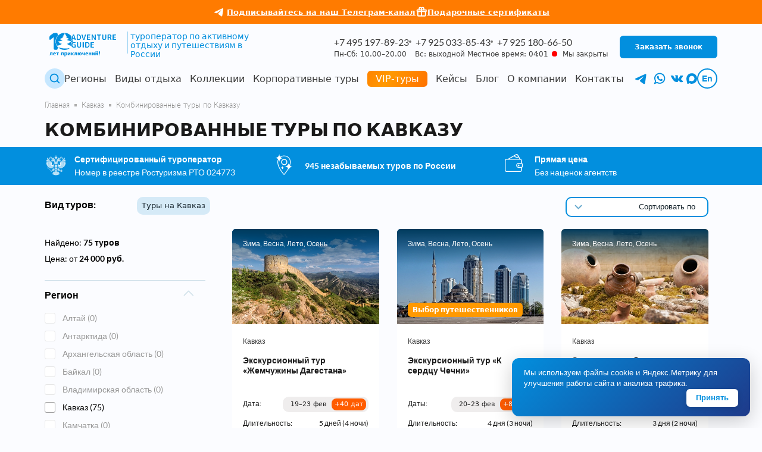

--- FILE ---
content_type: text/html; charset=UTF-8
request_url: https://adventure-guide.ru/regions/kavkaz/kombinirovannye-tury/
body_size: 54278
content:
<!DOCTYPE html><html lang="ru">  <head>    <meta charset="utf-8">    <meta http-equiv="X-UA-Compatible" content="IE=edge">    <meta name="viewport" content="width=device-width, initial-scale=1">    <title>Комбинированные туры по Кавказу 2026 из Москвы - цены на отдых</title>    <script>    window.current_lang = 'ru';    </script>    <meta http-equiv="Content-Security-Policy" content="upgrade-insecure-requests">	<link rel="apple-touch-icon" sizes="57x57" href="/local/templates/adventure_2020/img/favicon/apple-icon-57x57.png">	<link rel="apple-touch-icon" sizes="180x180" href="/local/templates/adventure_2020/img/favicon/apple-touch-icon.png">    <link rel="icon" type="image/png" sizes="32x32" href="/local/templates/adventure_2020/img/favicon/favicon-32x32.png">    <link rel="icon" type="image/png" sizes="16x16" href="/local/templates/adventure_2020/img/favicon/favicon-16x16.png">      <link rel="mask-icon" href="/local/templates/adventure_2020/img/favicon/safari-pinned-tab.svg" color="#5bbad5">    <link rel="shortcut icon" href="/local/templates/adventure_2020/img/favicon/favicon.ico">    <meta name="msapplication-TileColor" content="#da532c">    <meta name="msapplication-config" content="/local/templates/adventure_2020/img/favicon/browserconfig.xml">    <meta name="theme-color" content="#ffffff">    <meta property="og:type" content="website">    <meta property="og:site_name" content="Adventure-guide">    <meta property="og:title" content="Комбинированные туры по Кавказу 2026 из Москвы - цены на отдых">    <meta property="og:image" content="https://adventure-guide.ru/local/templates/adventure_2020/img/icons/logo.svg ">    <meta property="og:image:secure_url" content="https://adventure-guide.ru/local/templates/adventure_2020/img/icons/logo.svg"/>    <meta property="og:url" content="https://adventure-guide.ru/regions/kavkaz/kombinirovannye-tury/"/>    <meta property="og:image:type" content="image/svg">        <link rel="preload" as="font" href="/local/templates/adventure_2020/fonts/Lato/S6uyw4BMUTPHjxAwXjeu.woff2" type="font/woff2" crossorigin>    <link rel="stylesheet" href="/local/templates/adventure_2020/fonts/Lato/stylesheet.css">    <script type="application/ld+json">    {    "@context": "https://schema.org",    "@type": "WPHeader",    "name": "Комбинированные туры по Кавказу",    "description": "",    "keywords": "",    "cssSelector": "#header",    "mainEntityOfPage": {        "@type": "WebPage",        "@id": "https://adventure-guide.ru/regions/kavkaz/kombinirovannye-tury/"    },    "inLanguage": "ru",    "url": "https://adventure-guide.ru/regions/kavkaz/kombinirovannye-tury/",    "image": {        "@type": "ImageObject",        "url": "https://adventure-guide.ru/local/templates/adventure_2020/img/icons/logo.svg"    },    "publisher": {        "@type": "Organization",        "name": "Adventure Guide",        "logo": {        "@type": "ImageObject",        "url": "https://adventure-guide.ru/local/templates/adventure_2020/img/icons/logo.svg"        }    },    "author": {        "@type": "Organization",        "name": "Adventure Guide"    },    "about": {        "@type": "Thing",        "name": "Туроператор по активному отдыху и путешествиям в России"    },    "potentialAction": {        "@type": "SearchAction",        "target": "https://adventure-guide.ru/tours/?query={search_term_string}",        "query-input": "required name=search_term_string"    },    "isPartOf": {        "@type": "WebSite",        "name": "Adventure Guide - туроператор по активному отдыху и путешествиям в России",        "url": "https://adventure-guide.ru"    },    "hasPart": [        {        "@type": "SiteNavigationElement",        "name": "Главная",        "url": "https://adventure-guide.ru/"        },        {        "@type": "SiteNavigationElement",        "name": "Регионы",        "url": "https://adventure-guide.ru/regions/"        },        {        "@type": "SiteNavigationElement",        "name": "Типы туров",        "url": "https://adventure-guide.ru/types/"        },        {        "@type": "SiteNavigationElement",        "name": "Команда",        "url": "https://adventure-guide.ru/team/"        },        {        "@type": "SiteNavigationElement",        "name": "VIP-туры",        "url": "https://adventure-guide.ru/types/vip-tury/"        },        {        "@type": "SiteNavigationElement",        "name": "Блог",        "url": "https://adventure-guide.ru/blog/"        },        {        "@type": "SiteNavigationElement",        "name": "О компании",        "url": "https://adventure-guide.ru/company/"        },        {        "@type": "SiteNavigationElement",        "name": "Контакты",        "url": "https://adventure-guide.ru/contacts/"        }    ]    }    </script>    <link rel="alternate" type="application/rss+xml" href="/rss.php" title="RSS-лента">    <meta name="description" content="Мы подобрали лучшие комбинированные туры по Кавказу по цене от 24000 рублей. Активные приключения для всей семьи продолжительностью от 2 дней. Успей забронировать поездку у Adventure Guide ☎ +7 495 197-89-23."/><link href="/local/templates/adventure_2020/css/main_cell.min.css?159" data-template-style="true" rel="stylesheet"/><link href="/local/templates/adventure_2020/css/swiper-bundle.min.css?159" data-template-style="true" rel="stylesheet"/><link href="/local/templates/adventure_2020/js/filter_new/libs/vanilla-datetimerange-picker.css?159"" data-template-style="true" rel="stylesheet"/><link href="/local/templates/adventure_2020/js/filter_new/css/style.min.css?159"" data-template-style="true" rel="stylesheet"/><link href="/local/templates/adventure_2020/css/main.min.css?159"" data-template-style="true" rel="stylesheet"/><link href="/local/templates/adventure_2020/scss/index.min.css?159"" data-template-style="true" rel="stylesheet"/><link href="/local/templates/adventure_2020/components/bitrix/news/blog/bitrix/news.detail/detail/style.css?159"" data-template-style="true" rel="stylesheet"/><link href="/local/templates/adventure_2020/js/filter_new/filter.min.css?159"" data-template-style="true" rel="stylesheet"/><style>        /* VIP tours: animated gradient background */        #header a.menu-extended__title.vip-animated {            position: relative;            display: inline-block;            padding: 6px 14px;            border-radius: 6px;            text-decoration: none;            color: #fff;            background: linear-gradient(120deg, #ff5c00, #ff9900, #ff5c00);            background-size: 200% 200%;            animation: vipBackgroundFlow 8s ease-in-out infinite;            transition: transform 0.3s ease, box-shadow 0.3s ease;        }        /* Disable any global before pseudo-element for VIP link */        #header a.menu-extended__title.vip-animated::before { content: none !important; display: none !important; }        #header .header__lower .menu a.menu-extended__title.vip-animated::before { content: none !important; display: none !important; background: none !important; }        #header .header__lower .menu a.menu-extended__title.vip-animated:hover::before { content: none !important; display: none !important; background: none !important; }        /* Beautiful hover animation */        #header a.menu-extended__title.vip-animated:hover,        #header a.menu-extended__title.vip-animated:focus-visible {            color: #fff;            transform: scale(1.05);            box-shadow: 0 4px 12px rgba(255, 92, 0, 0.4);            animation: vipBackgroundFlowHover 2s ease-in-out infinite;        }        @keyframes vipBackgroundFlow {            0%   { background-position: 0% 50%; }            50%  { background-position: 100% 50%; }            100% { background-position: 0% 50%; }        }        @keyframes vipBackgroundFlowHover {            0%   { background-position: 0% 50%; }            50%  { background-position: 100% 50%; }            100% { background-position: 0% 50%; }        }</style><link href="/local/templates/adventure_2020/css/main_catalog_list.min.css?159" data-template-style="true" rel="stylesheet"/>    <link rel="canonical" href="https://adventure-guide.ru/regions/kavkaz/kombinirovannye-tury/" title="Каноническая ссылка"></head><body class="lang_ru">    <div class="wrapper" id="scroll_to">        <div class="header-wrapper">                            <style>.teaser-link-text-desktop {                        display: inline;                    }                    .teaser-link-text-mobile {                        display: none;                    }                    @media (max-width: 768px) {                        .teaser-link-text-desktop {                            display: none;                        }                        .teaser-link-text-mobile {                            display: inline;                        }                    }                </style>                <div style="                    color: #fff;                    width: 100%;                    background-color: #ff7b00;                    padding: 8px 20px;                    font-size: 13px;                    line-height: 1.35;                    min-height: 34px;                    text-align: center;                    display: flex;                    align-items: center;                    justify-content: center;                    gap: 20px;                    flex-wrap: wrap;">                    <a href="https://t.me/+1Bs6QWIMCHMwNjQy?utm_source=header&utm_medium=teaser" aria-label="Подписаться на Телеграм" target="_blank" rel="noopener noreferrer" style="color: #fff; text-decoration: none; display: inline-flex; align-items: center; gap: 4px; transition: opacity 0.2s;">                        <img src="/local/templates/adventure_2020/img/icons/ico_telegram_white.svg" alt="Telegram" width="24" height="24" style="display: inline-block; flex-shrink: 0;">                        <span class="teaser-link-text-desktop" style="text-decoration: underline; font-weight: bold;">Подписывайтесь на наш Телеграм-канал</span>                        <span class="teaser-link-text-mobile" style="text-decoration: underline; font-weight: bold;">Телеграм</span>                    </a>                    <a href="https://gift.adventure-guide.ru/?utm_source=header&utm_medium=teaser" target="_blank" rel="noopener noreferrer" style="color: #fff; text-decoration: none; display: inline-flex; align-items: center; gap: 4px; transition: opacity 0.2s;">                        <svg xmlns="http://www.w3.org/2000/svg" fill="none" viewBox="-0.75 -0.75 16 16" stroke="#ffffff" aria-hidden="true" class="gift-icon" style="stroke: #ffffff; width: 20px; height: 20px;">                            <path stroke-linecap="round" stroke-linejoin="round" d="M12.6875 6.796875v4.984375a0.90625 0.90625 0 0 1 -0.90625 0.90625H3.171875a0.90625 0.90625 0 0 1 -0.90625 -0.90625v-4.984375M7.25 2.9453125A1.5859375 1.5859375 0 1 0 5.6640625 4.53125H7.25m0 -1.5859375V4.53125m0 -1.5859375A1.5859375 1.5859375 0 1 1 8.8359375 4.53125H7.25m0 0V12.6875m-5.2109375 -5.890625h10.875c0.37518749999999995 0 0.6796875 -0.3045 0.6796875 -0.6796875v-0.90625c0 -0.37518749999999995 -0.3045 -0.6796875 -0.6796875 -0.6796875h-10.875c-0.37518749999999995 0 -0.6796875 0.3045 -0.6796875 0.6796875v0.90625c0 0.37518749999999995 0.3045 0.6796875 0.6796875 0.6796875Z" stroke-width="1.5"></path>                        </svg>                        <span class="teaser-link-text-desktop" style="text-decoration: underline; font-weight: bold;">Подарочные сертификаты</span>                        <span class="teaser-link-text-mobile" style="text-decoration: underline; font-weight: bold;">Сертификаты</span>                    </a>                </div>                        <header class="header inVision" id="header">                                <div class="container">                    <div class="header__wrap">                        <div class="header__upper">                            <div class="header__logo">                                <div class="header__logo-wrapper">                                                                            <a href="/" aria-label="Adventure Guide — на главную">                                            <img src="/local/templates/adventure_2020/img/icons/logo_anniversary.svg" alt="Adventure Guide логотип" class="logo">                                        </a>                                                                                        </div>                                <p class="header__logo-text">туроператор по активному отдыху и путешествиям в России</p>                            </div>                            <div class="header__switchers header__switchers--mobile">                                <div class="header__switchers__wrap">                                    <div class="header__switchers__wrap___r">                                                                                    <button class="dropdown__button" onclick="change_language(this)" data-value="en" aria-label="Change language to English">En</button>                                                                                                                                                              </div>                                </div>                            </div>                            <div class="header__content_main">                                <div class="header__content">                                    <div class="header__content-info">                                        <div class="header__content-info-upper">                                                                                                                                                                                <a href="tel:+74951978923" class="header-tel" aria-label="Позвонить: +7 495 197-89-23">+7 495 197-89-23</a>                                                                                                                                        <a href="tel:+79250338543" class="header-tel">+7 925 033-85-43</a>                                                                                                                                        <a href="tel:+79251806650" class="header-tel">+7 925 180-66-50</a>                                                                                                                                                                    </div>                                    </div>                                    <div class="header__content-info">                                        <div class="header__content-info-lower">                                                                                            <p>Пн-Сб: 10.00–20.00 &ensp; Вс: выходной</p>                                                                                                                                    <p id="current_time">                                               &nbsp;Местное время: <span style="width:13px;" id="current_time_h"></span><span class="points">:</span><span style="width:13px;" id="current_time_m"></span>                                                <span class="circle"></span>                                                <span class="open">Мы открыты</span>                                                <span class="closed">Мы закрыты</span>                                            </p>                                        </div>                                    </div>                                </div>                                     <div class="header__content">                                                                            <button class="blue-btn" data-path="modal-call" data-src="#modal-call" data-animation="fadeInUp" data-speed="150" data-script="callback" aria-label="Заказать звонок" title="Заказать звонок">Заказать звонок</button>                                        <button class="blue-btn blue-btn--mobile" id="open-contacts" aria-label="Открыть контакты"></button>                                                                    </div>                            </div>                        </div>                        <div class="header__lower">                            <button title="Поиск туров" aria-label="Поиск туров" onclick="ym(34766330,'reachGoal','click-search',{URL: document.location.href})" class="btn_search" data-path="modal-search" data-src="#modal-search" data-animation="fadeInUp" data-speed="150" data-script="search"></button>                            <div class="wrap-nav">                                <button class="close-nav" title="Меню" aria-label="Закрыть меню"></button>                                <div class="wrap-nav--watched">                                    <div class="crumbs__watched">                                        	                                    </div>                                </div>                                <nav id="main-menu" role="navigation" aria-label="Основное меню">                                    <ul class="menu">                                        <li class="menu-extended-hidden">                                                                                            <a href="/?utm_source=header">Главная</a>                                                                                                                                </li>                                        <li class="menu-extended">                                                                                                                                        <a class="menu-extended__title" href="/regions/">Регионы</a>                                                                                                                                    <button title="Меню" type="button" class="open-submenu"></button>                                            <div class="dropdown"><div class="container"><div class="dropdown__wrap"><div class="dropdown-menu dropdown-menu-large">                                                                                                                                              <a href="/regions/adygeya/">Адыгея</a>                                                                                                                                              <a href="/regions/altay/">Алтай</a>                                                                                                                                              <a href="/regions/antarktida/">Антарктида</a>                                                                                                                                              <a href="/regions/arktika/">Арктика</a>                                                                                                                                              <a href="/regions/arkhangelskaya-oblast/">Архангельская область</a>                                                                                                                                              <a href="/regions/bajkal/">Байкал</a>                                                                                                                                              <a href="/regions/baykonur/">Байконур</a>                                                                                                                                              <a href="/regions/bam/">БАМ</a>                                                                                                                                              <a href="/regions/vladimirskaya-oblast/">Владимирская область</a>                                                                                                                                              <a href="/regions/dagestan/">Дагестан</a>                                                                                                                                              <a href="/regions/dalniy-vostok/">Дальний Восток</a>                                                                                                                                              <a href="/regions/karachaevo-cherkesiya/">Домбай</a>                                                                                                                                              <a href="/regions/ingushetiya/">Ингушетия</a>                                                                                                                                              <a href="/regions/kavkaz/">Кавказ</a>                                                                                                                                              <a href="/regions/kaliningrad/">Калининград</a>                                                                                                                                              <a href="/regions/kamchatka/">Камчатка</a>                                                                                                                                              <a href="/regions/kareliya/">Карелия</a>                                                                                                                                              <a href="/regions/kolskiy-poluostrov/">Кольский полуостров</a>                                                                                                                                              <a href="/regions/komandorskie-ostrova/">Командорские острова</a>                                                                                                                                              <a href="/regions/kostromskaya-oblast/">Костромская область</a>                                                                                                                                              <a href="/regions/magadan-i-kolyma/">Магадан</a>                                                                                                                                              <a href="/regions/orlovskaya-oblast/">Орловская область</a>                                                                                                                                              <a href="/regions/permskiy-kray/">Пермский край</a>                                                                                                                                              <a href="/regions/plato-putorana/">Плато Путорана</a>                                                                                                                                              <a href="/regions/primore/">Приморье</a>                                                                                                                                              <a href="/regions/prielbruse/">Приэльбрусье</a>                                                                                                                                              <a href="/regions/sakhalin-i-kurilskie-ostrova/">Сахалин и Курильские острова</a>                                                                                                                                              <a href="/regions/severnaya-osetiya/">Северная Осетия</a>                                                                                                                                              <a href="/regions/severnyy-polyus-arktika/">Северный Полюс</a>                                                                                                                                              <a href="/regions/sibir-krasnoyarskiy-kray-tuva-khakasiya/">Сибирь (Красноярский край, Тува, Хакасия)</a>                                                                                                                                              <a href="/regions/sochi/">Сочи</a>                                                                                                                                              <a href="/regions/tverskaya-oblast/">Тверская область</a>                                                                                                                                              <a href="/regions/severnyy-ural-komi/">Урал Северный и Коми</a>                                                                                                                                              <a href="/regions/yuzhnyy-ural-bashkiriya/">Урал Южный (Башкирия, Екатеринбург)</a>                                                                                                                                              <a href="/regions/chechnya/">Чечня</a>                                                                                                                                              <a href="/regions/chukotka/">Чукотка</a>                                                                                                                                              <a href="/regions/shantarskie-ostrova/">Шантарские острова</a>                                                                                                                                              <a href="/regions/shpitsbergen/">Шпицберген</a>                                                                                                                                              <a href="/regions/elbrus/">Эльбрус</a>                                                                                                                                              <a href="/regions/yakutiya/">Якутия</a>                                                                                                                                              <a href="/regions/yamal/">Ямал</a>                                                </div></div></div></div>                                        </li>                                                                                    <li class="menu-extended">                                                <a class="menu-extended__title" href="/types/">Виды отдыха</a>                                                <button title="Меню" type="button" class="open-submenu"></button>                                                <div class="dropdown">                                                    <div class="container">                                                        <div class="dropdown__wrap dropdown__wrap-multiple">                                                            <div class="dropdown__item">                                                                <span class="dropdown-menu-title">Виды отдыха</span>                                                                <div class="dropdown-menu"><a href="/types/velotury/">Велотуры</a><a href="/types/voshozhdenija-na-gory/">Восхождения на горы России</a><a href="/types/dzhip-tury/">Джип-туры</a><a href="/types/kombinirovannye-tury/">Комбинированные</a><a href="/types/konno-sannye-tury/">Конно-санные</a><a href="/types/konnye-tury/">Конные</a><a href="/types/kruizy/">Круизы</a><a href="/types/tury-na-lyzhah/">Лыжные</a><a href="/types/morskoy-kayaking/">Морской каякинг</a><a href="/types/na-baggi/">На багги</a><a href="/types/tury-na-kvadrotsiklakh/">На квадроциклах</a><a href="/types/plane/">На самолете</a><a href="/types/tury-na-snegokhodakh/">На снегоходах</a><a href="/types/tury-na-sobachikh-upryazhkakh/">На собачьих упряжках</a></div>                                                            </div>                                                            <div class="dropdown__item">                                                                <span class="dropdown-menu-title">Виды отдыха</span>                                                                <div class="dropdown-menu">                                                                                                                                                                                                                    <a href="/types/na-yuzhnyy-polyus/">На Южный полюс</a>                                                                                                                                                                                                                                                                                        <a href="/types/pokhody-pod-parusami/">На яхтах</a>                                                                                                                                                                                                                                                                                        <a href="/types/pod-parusami/">Под парусами</a>                                                                                                                                                                                                                                                                                        <a href="/types/rybolovnye-tury/">Рыболовные туры</a>                                                                                                                                                                                                                                                                                        <a href="/types/splavy-na-baydarkakh/">Сплавы на байдарках</a>                                                                                                                                                                                                                                                                                        <a href="/types/splavy-na-katamaranakh/">Сплавы на катамаранах</a>                                                                                                                                                                                                                                                                                        <a href="/types/splavy-na-raftakh/">Сплавы на рафтах</a>                                                                                                                                                                                                                                                                                        <a href="/types/splavy-na-sapakh-sup-bordakh/">Сплавы на сапах (SUP-бордах)</a>                                                                                                                                                                                                                                                                                        <a href="/types/trekking/">Треккинги</a>                                                                                                                                                                                                                                                                                        <a href="/types/kheliski/">Хели-ски</a>                                                                                                                                                                                                                                                                                        <a href="/types/ekskursionnye-tury/">Экскурсионные</a>                                                                                                                                                                                                                                                                                        <a href="/types/ekspeditsii/">Экспедиции</a>                                                                                                                                                                                                                                                                                        <a href="/types/etnotury/">Этнографические</a>                                                                                                                                                                                                        </div>                                                            </div>                                                                                                                        <div class="dropdown__item">                                                                <span class="dropdown-menu-title">Сезоны</span>                                                                <div class="dropdown-menu">                                                                                                                                                                                                                                                                                    <a href="/season/tours-autumn/">Туры осенью по России</a>                                                                                                                                                                                                                                                                                    <a href="/season/tury-v-yanvare/">Январь</a>                                                                                                                                                                                                                                                                                    <a href="/season/tours-winter/">Туры зимой по России</a>                                                                                                                                                                                                                                                                                    <a href="/season/tury-v-fevrale/">Февраль</a>                                                                                                                                                                                                                                                                                    <a href="/season/tours-spring/">Туры весной по России</a>                                                                                                                                                                                                                                                                                    <a href="/season/tury-v-marte/">Март</a>                                                                                                                                                                                                                                                                                    <a href="/season/tours-summer/">Туры летом по России</a>                                                                                                                                                                                                                                                                                    <a href="/season/tury-v-aprele/">Апрель</a>                                                                                                                                                                                                                                                                                    <a href="/season/tury-v-mae/">Май</a>                                                                                                                                                                                                                                                                                    <a href="/season/tury-v-june/">Июнь</a>                                                                                                                                                                                                                                                                                    <a href="/season/tury-v-july/">Июль</a>                                                                                                                                                                                                                                                                                    <a href="/season/tury-v-avguste/">Август</a>                                                                                                                                                                                                                                                                                    <a href="/season/tury-v-sentyabre/">Сентябрь</a>                                                                                                                                                                                                                                                                                    <a href="/season/tury-v-oktyabre/">Октябрь</a>                                                                                                                                                                                                                                                                                    <a href="/season/tury-v-noyabre/">Ноябрь</a>                                                                                                                                                                                                                                                                                    <a href="/season/tury-v-dekabre/">Декабрь</a>                                                                                                                                                                                                        </div>                                                            </div>                                                        </div>                                                    </div>                                                </div>                                            </li>                                                                                                                             <li class="menu-extended">                                                   <a class="menu-extended__title" href="/types/">Коллекции</a>                                                <button title="Меню" type="button" class="open-submenu"></button>                                                <div class="dropdown">                                                    <div class="container">                                                        <div class="dropdown__wrap">                                                                                                                            <div class="dropdown-menu dropdown-menu-large">                                                                                                                                                                                                                <a href="/types/avtorskie-tury/">Авторские</a>                                                                                                                                            <a href="/types/tury-v-gory/">В горы</a>                                                                                                                                            <a href="/types/tury-v-zapovedniki/">В заповедники</a>                                                                                                                                            <a href="/types/tury-vykhodnogo-dnya/">Выходного дня</a>                                                                                                                                            <a href="/types/glamping/">Глэмпинги</a>                                                                                                                                            <a href="/types/tury-dlya-iskushennyh-puteshestvennikov/">Для искушенных путешественников</a>                                                                                                                                            <a href="/types/individualnye-tury/">Индивидуальные</a>                                                                                                                                            <a href="/types/kosmicheskiy-turizm/">Космический туризм</a>                                                                                                                                            <a href="/types/tury-na-ijunskie-prazdniki/">На 12 июня</a>                                                                                                                                            <a href="/types/tury-na-23-fevralya/">На 23 февраля</a>                                                                                                                                            <a href="/types/tury-na-8-marta/">На 8 марта</a>                                                                                                                                            <a href="/types/tury-na-goryachiye-istochniki/">На горячие источники</a>                                                                                                                                            <a href="/types/tury-na-majskie-prazdniki/">На майские праздники</a>                                                                                                                                            <a href="/types/tury-na-novyy-god/">На Новый год</a>                                                                                                                                            <a href="/types/tury-na-noyabrskie-prazdniki/">На ноябрьские праздники</a>                                                                                                                                            <a href="/tours/tury-po-rossii-na-novogodnie-kanikuly/">На Рождество и Новогодние каникулы</a>                                                                                                                                            <a href="/types/na-severnoe-siyanie/">На Северное сияние</a>                                                                                                                                            <a href="/types/puteshestviya-v-tishinu/">Насладиться тишиной</a>                                                                                                                                            <a href="/types/novinki/">Новинки</a>                                                                                                                                            <a href="/types/puteshestviya-na-kray-sveta/">Путешествия на край света</a>                                                                                                                                            <a href="/types/tury-s-detmi/">С детьми</a>                                                                                                                                            <a href="/types/tury-s-palatkami/">С палатками</a>                                                                                                                                            <a href="/types/spa-tury/">СПА</a>                                                                                                                                            <a href="/types/tury-s-kitami/">Туры с китами</a>                                                                                                                                            <a href="/types/eco-tury/">Эко-туры</a>                                                                                                                                    </div>                                                                                                                                                                                   </div>                                                    </div>                                                </div>                                            </li>                                                                                                                                                                    <li class="menu-extended">                                                <a class="menu-extended__title" href="/team/">Корпоративные туры</a>                                            </li>                                                                                                                            <li class="menu-extended">                                                <a class="menu-extended__title vip-animated" href="/types/vip-tury/">VIP-туры</a>                                            </li>                                                                                                                            <li class="menu-extended">                                                   <a class="menu-extended__title" href="/case/">Кейсы</a>                                            </li>                                                                                                                            <li class="menu-extended">                                                   <a class="menu-extended__title" href="/blog/">Блог</a>                                            </li>                                                                                                                                                                                                       <li class="menu-extended">                                                                                            <a class="menu-extended__title" href="/company/">О компании</a>                                                                                                                                                                                <button title="Меню" type="button" class="open-submenu"></button>                                            <div class="dropdown">                                                <div class="container">                                                    <div class="dropdown__wrap">                                                        <div class="dropdown-menu">                                                            <a href="/club/">Клуб клиентов</a>                                                            <a href="/offer_and_acceptance/">Публичная оферта</a>                                                            <a href="/reviews/">Отзывы</a>                                                            <a href="/brand-kit/">Бренд‑кит</a>                                                            <a href="/partners/">Условия сотрудничества</a>                                                            <a href="/booking/">Бронирование и оплата</a>                                                        </div>                                                    </div>                                                </div>                                            </div>                                                                                    </li>                                        <li class="menu-extended">                                                                                            <a class="menu-extended__title" href="/contacts/">Контакты</a>                                                                                                                                </li>                                    </ul>                                </nav>                                <div class="wrap-nav--contacts">                                    <span class="wrap-nav--contacts__title"> Связаться с нами можно по телефонам: </span><div class="wrap-nav--contacts__text">			<a href="tel:+74951978923" class="header-tel">+7 495 197-89-23</a>				<a href="tel:+79250338543" class="header-tel">+7 925 033-85-43</a>			<p>Пн-Сб: 10.00-20.00</p></div><button title="Обратный звонок" onclick="ym(34766330,'reachGoal','click-zakaz-zvonok')" href="javascript:void(0)" class="blue-btn" data-script="callback" data-src="#modal-call" data-path="modal-call" data-animation="fadeInUp" data-speed="150"><span>Заказать звонок</span></button><div class="wrap-nav--contacts__media">								<a href="https://t.me/OlgaAdventure" target="_blank" class="h-instagram lazy" data-bg="/local/templates/adventure_2020/img/icons/ico_telegram.svg" style="background: center no-repeat; background-size: contain;"></a>													 			<a arial-label="VK" href="https://vk.com/clubadventureguide" target="_blank" class="h-instagram lazy" data-bg="/local/templates/adventure_2020/img/icons/ico_vk.svg" style="background: center no-repeat; background-size: contain;"></a>									<a href="https://wa.me/+79535342592?text=Здравствуйте!%20Хотелось%20бы%20уточнить%20вопросы%20по%20туру." target="_blank" rel="noopener noreferrer" class="h-instagram wa-link" aria-label="Наш WhatsApp" style="background: center no-repeat; background-size: contain; background-image: url('/local/templates/adventure_2020/img/icons/ico_whatsapp.svg');"></a>									<a href="https://max.ru/u/f9LHodD0cOKPbptsqBL1wpN3I7OJaFdNwXGRKpb3wnUa0KjEUcPVr2LBhCM" target="_blank" rel="noopener noreferrer" class="h-instagram" aria-label="Мессендер Max" style="width: 24px; height: 24px;background: center no-repeat; background-size: contain; background-image: url('/local/templates/adventure_2020/img/icons/icon_max.svg');"></a>				</div>                                                                    </div>                            </div>                            <div class="mobile-block-contacts wrap-nav--contacts">                                <button style="display: block !important;" class="close-nav" title="Меню" aria-label="Закрыть меню"></button>                                <span class="wrap-nav--contacts__title"> Связаться с нами можно по телефонам: </span><div class="wrap-nav--contacts__text">			<a href="tel:+74951978923" class="header-tel">+7 495 197-89-23</a>				<a href="tel:+79250338543" class="header-tel">+7 925 033-85-43</a>			<p>Пн-Сб: 10.00-20.00</p></div><button title="Обратный звонок" onclick="ym(34766330,'reachGoal','click-zakaz-zvonok')" href="javascript:void(0)" class="blue-btn" data-script="callback" data-src="#modal-call" data-path="modal-call" data-animation="fadeInUp" data-speed="150"><span>Заказать звонок</span></button><div class="wrap-nav--contacts__media">								<a href="https://t.me/OlgaAdventure" target="_blank" class="h-instagram lazy" data-bg="/local/templates/adventure_2020/img/icons/ico_telegram.svg" style="background: center no-repeat; background-size: contain;"></a>													 			<a arial-label="VK" href="https://vk.com/clubadventureguide" target="_blank" class="h-instagram lazy" data-bg="/local/templates/adventure_2020/img/icons/ico_vk.svg" style="background: center no-repeat; background-size: contain;"></a>									<a href="https://wa.me/+79535342592?text=Здравствуйте!%20Хотелось%20бы%20уточнить%20вопросы%20по%20туру." target="_blank" rel="noopener noreferrer" class="h-instagram wa-link" aria-label="Наш WhatsApp" style="background: center no-repeat; background-size: contain; background-image: url('/local/templates/adventure_2020/img/icons/ico_whatsapp.svg');"></a>									<a href="https://max.ru/u/f9LHodD0cOKPbptsqBL1wpN3I7OJaFdNwXGRKpb3wnUa0KjEUcPVr2LBhCM" target="_blank" rel="noopener noreferrer" class="h-instagram" aria-label="Мессендер Max" style="width: 24px; height: 24px;background: center no-repeat; background-size: contain; background-image: url('/local/templates/adventure_2020/img/icons/icon_max.svg');"></a>				</div>                            </div>                            <div class="header__switchers">                                <div class="header__content-media">                                                                                                                                                                <a href="https://t.me/OlgaAdventure" target="_blank" rel="noopener noreferrer" class="h-instagram" aria-label="Наш Telegram" style="background: center no-repeat; background-size: contain; background-image: url('/local/templates/adventure_2020/img/icons/ico_telegram.svg');"></a>                                                                                                                                                                                                                                            <a href="https://wa.me/+79535342592?text=Здравствуйте!%20Хотелось%20бы%20уточнить%20вопросы%20по%20туру." target="_blank" rel="noopener noreferrer" class="h-instagram wa-link" aria-label="Наш WhatsApp" style="background: center no-repeat; background-size: contain; background-image: url('/local/templates/adventure_2020/img/icons/ico_whatsapp.svg');"></a>                                                                                                                                                                                            <a arial-label="VK" href="https://vk.com/clubadventureguide" target="_blank" rel="noopener noreferrer" class="h-instagram" aria-label="Мы в VK" style="background: center no-repeat; background-size: contain; background-image: url('/local/templates/adventure_2020/img/icons/ico_vk.svg');"></a>                                                                                                                <a arial-label="MAX" href="https://max.ru/u/f9LHodD0cOKPbptsqBL1wpN3I7OJaFdNwXGRKpb3wnUa0KjEUcPVr2LBhCM" target="_blank" rel="noopener noreferrer" class="h-instagram" aria-label="Мы в MAX" style="background: center no-repeat; background-size: contain; background-image: url('/local/templates/adventure_2020/img/icons/icon_max.svg');width: 18px; height: 18px;"></a>                                                                    </div>                                <div class="header__switchers__wrap">                                    <div class="header__switchers__wrap___r">                                                                                                                        <button class="dropdown__button" onclick="change_language(this)" data-value="en" aria-label="Сменить язык на английский">En</button>                                                                                                                                                            </div>                                </div>                            </div>                            <button title="Меню" class="open-nav" aria-label="Открыть меню" aria-expanded="false" aria-controls="main-menu"></button>                        </div>                    </div>                </div>            </header>        </div><main class="main-overflow-hidden">		<input id="is_elastic" value="1" type="hidden"/>	<div class="crumbs">		<div class="container">			<div class="crumbs__wrap">				<ul class="breadcrumbs">											<li class="crumb"><a href="/">Главная</a></li>																																																								<li class="crumb"><a href="/regions/kavkaz/">Кавказ</a></li>																											<li class="crumb active">Комбинированные туры по Кавказу</li>				</ul>				<div class="crumbs__watched">										</div>			</div>		</div>	</div>	<script type="application/ld+json">	{  "@context": "https://schema.org",  "@type": "BreadcrumbList",  "itemListElement": [    {      "@type": "ListItem",      "position": 1,      "item": {        "@id": "https://adventure-guide.ru/",        "name": "Главная"      }    }        ,    {      "@type": "ListItem",      "position": 2,      "item": {        "@id": "https://adventure-guide.ru/regions/kavkaz/",        "name": "Кавказ"      }    }        ,    {      "@type": "ListItem",      "position": 3,      "item": {        "@id": "https://adventure-guide.ru/regions/kavkaz/kombinirovannye-tury/",        "name": "Комбинированные туры по Кавказу"      }    }  ]}	</script>	<section class="categories">		<div class="categories__title">			<div class="container">				<h1>Комбинированные туры по Кавказу</h1>			</div>		</div>		<div class="categories__blue">			<div class="container">				<div class="categories__blue-wrap">					<div class="categories__blue-item">						<div class="categories__blue-item-img">							<img class="lazy" width="40" height="40" data-src="/local/templates/adventure_2020/img/icons/categories1.svg" alt="иконка герба РФ" title="иконка герба РФ">						</div>						<div class="categories__blue-item-text">							<p><span class='b'>Сертифицированный туроператор</span></p>							<p>Номер в реестре Ростуризма РТО 024773</p>						</div>					</div>					<div class="categories__blue-item">						<div class="categories__blue-item-img">							<img class="lazy" width="40" height="40" data-src="/local/templates/adventure_2020/img/icons/categories2.svg" alt="иконка локации" title="иконка локации">						</div>						<div class="categories__blue-item-text">																						<p><span class='b'>945 незабываемых туров  по России</span></p>																				</div>					</div>					<div class="categories__blue-item">						<div class="categories__blue-item-img">							<img class="lazy" width="40" height="40" data-src="/local/templates/adventure_2020/img/icons/categories3.svg" alt="иконка кошелька" title="иконка кошелька">						</div>						<div class="categories__blue-item-text">							<p><span class='b'>Прямая цена</span></p>														<p>Без наценок агентств</p>						</div>					</div>				</div>			</div>		</div>														<div class="container top_filters">					<div class="collections_list">						<span class="filter-btn">Вид туров:</span>                        <div class="collections_list_items" id="section-top-more">                            								                                <a class="hidden_opacity section_top_more" href="/regions/kavkaz/">Туры на Кавказ</a>                                                                                                                    							<script>							function toggleSectionTopMore() {								var sectionTopMoreElements = document.querySelectorAll('.section_top_more');								sectionTopMoreElements.forEach(function(element) {								element.classList.toggle('hidden_opacity');								});                                var toggleBtn = document.querySelector('.section-top-toggle');                                if (toggleBtn) {                                    var expanded = toggleBtn.getAttribute('aria-expanded') === 'true';                                    toggleBtn.setAttribute('aria-expanded', (!expanded).toString());                                }							}							</script>						</div>					</div>											<div class="sort_list direction__select small">														<div class="dropdown-sel direction__select-dropdown">									<button class="dropdown__button">Сортировать по</button>									<div class="dropdown__list">											<button class="dropdown__list-item" data-value="nearest">													Ближайшие											</button>											<button class="dropdown__list-item" data-value="special">													Спецпредложения											</button>                                   											<button class="dropdown__list-item" data-value="cheap">													Дешевле											</button>                                    											<button class="dropdown__list-item" data-value="expensive">													Дороже											</button>                                    											<button class="dropdown__list-item" data-value="new">													Новинки											</button>                                   									</div>									<input type="text" name="sort" id="filter_sort" onchange="filter_set_sort()" value="nearest" class="dropdown__input-hidden">							</div>													</div>									</div>							<div class="container">				<div class="categories__wrap">					<div class="categories__left">						<div class="categories__left-buttons">							<button type="button" class="filter-open"><span>Фильтры</span></button>							<button type="button" class="filter-close"></button>						</div>																						<script type="application/ld+json">								{								"@context": "https://schema.org",								"@type": "Event",								"name": "Комбинированные туры по Кавказу",								"description":"Комбинированные туры по Кавказу 2026 из Москвы - цены на отдых",								"startDate": "2026-02-19T00:00",			   	   				"eventAttendanceMode": "https://schema.org/OfflineEventAttendanceMode",								"image" :"https://adventure-guide.ru/local/templates/adventure_2020/img/team-img.jpg",								"eventStatus": "https://schema.org/EventScheduled",								"endDate": "1971-01-01T00:00-05:00",								"performer": {									"@type": "PerformingGroup",									"name": "Adventure guide"								},								"organizer": {									"@type": "Organization",									"name": "Adventure guide",									"url": "https://adventure-guide.ru/"								},								"location": {									"@type": "Place",									"name": "Adventure guide",									"address": {										"@type": "PostalAddress",										"streetAddress": "Кутузовский просп., 36к3, офис 431.",										"addressLocality": "Москва",										"postalCode": "121170",										"addressRegion": "MSK",										"addressCountry": "RU"									}								},								"offers": { 									"@type": "AggregateOffer",									"lowPrice": "24000",									"highPrice": "125280",									"priceCurrency": "RUB",									"offerCount": "75",									"availability": "https://schema.org/InStock",									"validFrom": "2026-01-01T00:00",									"url": "https://adventure-guide.ru/regions/kavkaz/kombinirovannye-tury/"		  								},								"url": "https://adventure-guide.ru/regions/kavkaz/kombinirovannye-tury/"								}								</script>													<form class="categories-filter" id="categories-filter">			<input type="hidden" name="common_section" value="322"/>		<div class="categories-filter__found">		<div class="categories-filter__found-text">							<p>Найдено: <span class='b'>75 туров</span></p>									<p>Цена: от <span class='b'>24 000 руб. </span></p>												</div>		<div class="categories-filter__found-buttons">					</div>	</div>	<div class="filter_active_content">		<script>		function clear_filter() {			document.querySelectorAll('#filter_item_region input:checked').forEach(input => input.checked = false);			document.querySelectorAll('#filter_item_type input:checked').forEach(input => input.checked = false);			document.querySelectorAll('#filter_item_duration input:checked').forEach(input => input.checked = false);			document.querySelectorAll('#filter_item_collection input:checked').forEach(input => input.checked = false);			document.querySelectorAll('#filter_item_place input:checked').forEach(input => input.checked = false);			document.querySelectorAll('#filter_item_complexity input:checked').forEach(input => input.checked = false);			document.querySelectorAll('#filter_item_season input:checked').forEach(input => input.checked = false);			document.querySelectorAll('#filter_item_month input:checked').forEach(input => input.checked = false);			document.querySelector('#input-with-keypress-0').value = 24000;			document.querySelector('#input-with-keypress-1').value = 269000;			document.querySelector('#common_date_from') ? document.querySelector('#common_date_from').value = 0 : null;			document.querySelector('#common_date_to') ? document.querySelector('#common_date_to').value = 0 : null;			start_filter();		}	</script>	</div>			<div class="categories-filter__item categories-filter__item-hidden">		<button type="button" class="filter-btn">Сортировка</button>		<div class="categories-filter__item-content">			<div class="direction__select">				<div class="dropdown-sel direction__select-dropdown">					<button type="button" class="dropdown__button">Сортировать по </button>					<ul class="dropdown__list">							<li class="dropdown__list-item" data-value="Ближайшие">									Ближайшие							</li>							<li class="dropdown__list-item" data-value="Спецпредложения">									Спецпредложения							</li>                                   							<li class="dropdown__list-item" data-value="Дешевле">									Дешевле							</li>                                    							<li class="dropdown__list-item" data-value="Дороже">									Дороже							</li>                                    							<li class="dropdown__list-item" data-value="Новинки">									Новинки							</li>                                   					</ul>					<input type="text" name="sort" id="filter_sort_desktop" onchange="filter_set_sort()" value="" class="dropdown__input-hidden">				</div>			</div>		</div>	</div>			<div class="categories-filter__item " id="filter_item_region">			<button type="button" class="filter-btn">Регион</button>			<div class="categories-filter__item-content">				<div class="categories-filter__item-checklist">											<label class="filter-check disabled"><span class="si_pseudolink" data-content="Алтай (0)"></span> 							<input disabled name="region[]" value="17" type="checkbox">							<span class="filter-checkmark"></span>						</label>											<label class="filter-check disabled"><span class="si_pseudolink" data-content="Антарктида (0)"></span> 							<input disabled name="region[]" value="20" type="checkbox">							<span class="filter-checkmark"></span>						</label>											<label class="filter-check disabled"><span class="si_pseudolink" data-content="Архангельская область (0)"></span> 							<input disabled name="region[]" value="21" type="checkbox">							<span class="filter-checkmark"></span>						</label>											<label class="filter-check disabled"><span class="si_pseudolink" data-content="Байкал (0)"></span> 							<input disabled name="region[]" value="22" type="checkbox">							<span class="filter-checkmark"></span>						</label>											<label class="filter-check disabled"><span class="si_pseudolink" data-content="Владимирская область (0)"></span> 							<input disabled name="region[]" value="23" type="checkbox">							<span class="filter-checkmark"></span>						</label>											<label class="filter-check"><span class="si_pseudolink" data-content="Кавказ (75)"></span> 							<input name="region[]" value="26" type="checkbox">							<span class="filter-checkmark"></span>						</label>											<label class="filter-check disabled"><span class="si_pseudolink" data-content="Камчатка (0)"></span> 							<input disabled name="region[]" value="29" type="checkbox">							<span class="filter-checkmark"></span>						</label>											<label class="filter-check disabled"><span class="si_pseudolink" data-content="Карелия (0)"></span> 							<input disabled name="region[]" value="30" type="checkbox">							<span class="filter-checkmark"></span>						</label>											<label class="filter-check disabled"><span class="si_pseudolink" data-content="Кольский полуостров (0)"></span> 							<input disabled name="region[]" value="31" type="checkbox">							<span class="filter-checkmark"></span>						</label>											<label class="filter-check disabled"><span class="si_pseudolink" data-content="Командорские острова (0)"></span> 							<input disabled name="region[]" value="32" type="checkbox">							<span class="filter-checkmark"></span>						</label>											<label class="filter-check disabled"><span class="si_pseudolink" data-content="Костромская область (0)"></span> 							<input disabled name="region[]" value="33" type="checkbox">							<span class="filter-checkmark"></span>						</label>											<label class="filter-check disabled"><span class="si_pseudolink" data-content="Орловская область (0)"></span> 							<input disabled name="region[]" value="36" type="checkbox">							<span class="filter-checkmark"></span>						</label>											<label class="filter-check disabled"><span class="si_pseudolink" data-content="Сахалин и Курильские острова (0)"></span> 							<input disabled name="region[]" value="41" type="checkbox">							<span class="filter-checkmark"></span>						</label>											<label class="filter-check disabled"><span class="si_pseudolink" data-content="Северный Полюс (0)"></span> 							<input disabled name="region[]" value="42" type="checkbox">							<span class="filter-checkmark"></span>						</label>											<label class="filter-check disabled"><span class="si_pseudolink" data-content="Урал Северный и Коми (0)"></span> 							<input disabled name="region[]" value="43" type="checkbox">							<span class="filter-checkmark"></span>						</label>											<label class="filter-check disabled"><span class="si_pseudolink" data-content="Сибирь (Красноярский край, Тува, Хакасия) (0)"></span> 							<input disabled name="region[]" value="44" type="checkbox">							<span class="filter-checkmark"></span>						</label>											<label class="filter-check disabled"><span class="si_pseudolink" data-content="Тверская область (0)"></span> 							<input disabled name="region[]" value="45" type="checkbox">							<span class="filter-checkmark"></span>						</label>											<label class="filter-check disabled"><span class="si_pseudolink" data-content="Чукотка (0)"></span> 							<input disabled name="region[]" value="46" type="checkbox">							<span class="filter-checkmark"></span>						</label>											<label class="filter-check disabled"><span class="si_pseudolink" data-content="Шпицберген (0)"></span> 							<input disabled name="region[]" value="47" type="checkbox">							<span class="filter-checkmark"></span>						</label>											<label class="filter-check disabled"><span class="si_pseudolink" data-content="Урал Южный (Башкирия, Екатеринбург) (0)"></span> 							<input disabled name="region[]" value="48" type="checkbox">							<span class="filter-checkmark"></span>						</label>											<label class="filter-check disabled"><span class="si_pseudolink" data-content="Якутия (0)"></span> 							<input disabled name="region[]" value="49" type="checkbox">							<span class="filter-checkmark"></span>						</label>											<label class="filter-check disabled"><span class="si_pseudolink" data-content="Плато Путорана (0)"></span> 							<input disabled name="region[]" value="66" type="checkbox">							<span class="filter-checkmark"></span>						</label>											<label class="filter-check disabled"><span class="si_pseudolink" data-content="Адыгея (0)"></span> 							<input disabled name="region[]" value="1390" type="checkbox">							<span class="filter-checkmark"></span>						</label>											<label class="filter-check disabled"><span class="si_pseudolink" data-content="Ямал (0)"></span> 							<input disabled name="region[]" value="2068" type="checkbox">							<span class="filter-checkmark"></span>						</label>											<label class="filter-check disabled"><span class="si_pseudolink" data-content="Сочи (0)"></span> 							<input disabled name="region[]" value="2168" type="checkbox">							<span class="filter-checkmark"></span>						</label>											<label class="filter-check disabled"><span class="si_pseudolink" data-content="Магадан (0)"></span> 							<input disabled name="region[]" value="2178" type="checkbox">							<span class="filter-checkmark"></span>						</label>											<label class="filter-check disabled"><span class="si_pseudolink" data-content="Приморье (0)"></span> 							<input disabled name="region[]" value="2816" type="checkbox">							<span class="filter-checkmark"></span>						</label>											<label class="filter-check disabled"><span class="si_pseudolink" data-content="Шантарские острова (0)"></span> 							<input disabled name="region[]" value="3450" type="checkbox">							<span class="filter-checkmark"></span>						</label>											<label class="filter-check disabled"><span class="si_pseudolink" data-content="Байконур (0)"></span> 							<input disabled name="region[]" value="7700" type="checkbox">							<span class="filter-checkmark"></span>						</label>											<label class="filter-check"><span class="si_pseudolink" data-content="Чечня (7)"></span> 							<input name="region[]" value="8221280" type="checkbox">							<span class="filter-checkmark"></span>						</label>											<label class="filter-check"><span class="si_pseudolink" data-content="Ингушетия (1)"></span> 							<input name="region[]" value="8221283" type="checkbox">							<span class="filter-checkmark"></span>						</label>											<label class="filter-check"><span class="si_pseudolink" data-content="Дагестан (26)"></span> 							<input name="region[]" value="8221284" type="checkbox">							<span class="filter-checkmark"></span>						</label>											<label class="filter-check"><span class="si_pseudolink" data-content="Северная Осетия (7)"></span> 							<input name="region[]" value="8221285" type="checkbox">							<span class="filter-checkmark"></span>						</label>											<label class="filter-check"><span class="si_pseudolink" data-content="Домбай (31)"></span> 							<input name="region[]" value="8221287" type="checkbox">							<span class="filter-checkmark"></span>						</label>											<label class="filter-check disabled"><span class="si_pseudolink" data-content="Эльбрус (0)"></span> 							<input disabled name="region[]" value="8221289" type="checkbox">							<span class="filter-checkmark"></span>						</label>											<label class="filter-check disabled"><span class="si_pseudolink" data-content="Калининград (0)"></span> 							<input disabled name="region[]" value="8229157" type="checkbox">							<span class="filter-checkmark"></span>						</label>											<label class="filter-check disabled"><span class="si_pseudolink" data-content="Арктика (0)"></span> 							<input disabled name="region[]" value="8231093" type="checkbox">							<span class="filter-checkmark"></span>						</label>											<label class="filter-check disabled"><span class="si_pseudolink" data-content="Дальний Восток (0)"></span> 							<input disabled name="region[]" value="8234509" type="checkbox">							<span class="filter-checkmark"></span>						</label>											<label class="filter-check disabled"><span class="si_pseudolink" data-content="Пермский край (0)"></span> 							<input disabled name="region[]" value="8264460" type="checkbox">							<span class="filter-checkmark"></span>						</label>											<label class="filter-check"><span class="si_pseudolink" data-content="Приэльбрусье (14)"></span> 							<input name="region[]" value="8267980" type="checkbox">							<span class="filter-checkmark"></span>						</label>											<label class="filter-check disabled"><span class="si_pseudolink" data-content="БАМ (0)"></span> 							<input disabled name="region[]" value="8268573" type="checkbox">							<span class="filter-checkmark"></span>						</label>									</div>			</div>		</div>			<div class="dots-filter d-none" id="dots-filter-filter"></div>				<div class="categories-filter__item">		<button type="button" class="filter-btn">Цена (руб)</button>		<div class="categories-filter__item-content">			<div class="categories-slider"> 				<div class="categories-slider__values">					<div class="categories-slider__values-item">						<input type="hidden" value="24000" id="common_minimal_price"/>						<input type="hidden" value="269000" id="common_max_price"/>						<input type="number" id="input-with-keypress-0" name="price_from" value="24000">						<p>от</p>					</div>					<div class="categories-slider__values-item">						<input type="number" id="input-with-keypress-1" name="price_to" value="269000">						<p>до</p>					</div>				</div>				<div class="filter-slider" id="steps-slider"></div>			</div>		</div>	</div>	<div class="categories-filter__item" id="filter_item_duration">		<button type="button" class="filter-btn">Длительность</button>		<div class="categories-filter__item-content">			<div class="categories-filter__item-checklist">									<label class="filter-check">													1-4 дня <span class="si_pseudolink" data-content="(22)"></span>								<input type="checkbox" name="duration[]" value="14">								<span class="filter-checkmark"></span>											</label>									<label class="filter-check">													5-7 дней <span class="si_pseudolink" data-content="(33)"></span>								<input type="checkbox" name="duration[]" value="57">								<span class="filter-checkmark"></span>											</label>									<label class="filter-check">													более 8 дней <span class="si_pseudolink" data-content="(20)"></span>								<input type="checkbox" name="duration[]" value="8">								<span class="filter-checkmark"></span>											</label>							</div>		</div>	</div>			<div class="categories-filter__item" id="filter_item_type">			<button type="button" class="filter-btn">Активности</button>			<div class="categories-filter__item-content">				<div class="categories-filter__item-checklist">																				<label class="filter-check disabled">																	<span class="si_pseudolink" data-content="										Велотуры (0)										<input disabled type='checkbox' name='type[]' value='51'>										<span class='filter-checkmark'></span>									"></span>															</label>																				<label class="filter-check disabled">																	<span class="si_pseudolink" data-content="										Восхождения на горы России (0)										<input disabled type='checkbox' name='type[]' value='52'>										<span class='filter-checkmark'></span>									"></span>															</label>																				<label class="filter-check">																	Джип-туры <span class="si_pseudolink" data-content="(13)"></span>									<input type="checkbox" name="type[]" value="639">									<span class="filter-checkmark"></span>															</label>																				<label class="filter-check">																	Комбинированные <span class="si_pseudolink" data-content="(57)"></span>									<input type="checkbox" name="type[]" value="4">									<span class="filter-checkmark"></span>															</label>																				<label class="filter-check disabled">																	<span class="si_pseudolink" data-content="										Конно-санные (0)										<input disabled type='checkbox' name='type[]' value='1994'>										<span class='filter-checkmark'></span>									"></span>															</label>																				<label class="filter-check">																	Конные <span class="si_pseudolink" data-content="(10)"></span>									<input type="checkbox" name="type[]" value="56">									<span class="filter-checkmark"></span>															</label>																				<label class="filter-check disabled">																	<span class="si_pseudolink" data-content="										Круизы (0)										<input disabled type='checkbox' name='type[]' value='1215'>										<span class='filter-checkmark'></span>									"></span>															</label>																				<label class="filter-check disabled">																	<span class="si_pseudolink" data-content="										Лыжные (0)										<input disabled type='checkbox' name='type[]' value='57'>										<span class='filter-checkmark'></span>									"></span>															</label>																				<label class="filter-check disabled">																	<span class="si_pseudolink" data-content="										Морской каякинг (0)										<input disabled type='checkbox' name='type[]' value='2691'>										<span class='filter-checkmark'></span>									"></span>															</label>																				<label class="filter-check">																	На багги <span class="si_pseudolink" data-content="(2)"></span>									<input type="checkbox" name="type[]" value="8226033">									<span class="filter-checkmark"></span>															</label>																				<label class="filter-check">																	На квадроциклах <span class="si_pseudolink" data-content="(9)"></span>									<input type="checkbox" name="type[]" value="61">									<span class="filter-checkmark"></span>															</label>																				<label class="filter-check disabled">																	<span class="si_pseudolink" data-content="										На самолете (0)										<input disabled type='checkbox' name='type[]' value='8277605'>										<span class='filter-checkmark'></span>									"></span>															</label>																				<label class="filter-check disabled">																	<span class="si_pseudolink" data-content="										На снегоходах (0)										<input disabled type='checkbox' name='type[]' value='6'>										<span class='filter-checkmark'></span>									"></span>															</label>																				<label class="filter-check disabled">																	<span class="si_pseudolink" data-content="										На собачьих упряжках (0)										<input disabled type='checkbox' name='type[]' value='2'>										<span class='filter-checkmark'></span>									"></span>															</label>																				<label class="filter-check disabled">																	<span class="si_pseudolink" data-content="										На Южный полюс (0)										<input disabled type='checkbox' name='type[]' value='8277607'>										<span class='filter-checkmark'></span>									"></span>															</label>																				<label class="filter-check disabled">																	<span class="si_pseudolink" data-content="										На яхтах (0)										<input disabled type='checkbox' name='type[]' value='8224974'>										<span class='filter-checkmark'></span>									"></span>															</label>																				<label class="filter-check disabled">																	<span class="si_pseudolink" data-content="										Под парусами (0)										<input disabled type='checkbox' name='type[]' value='8277606'>										<span class='filter-checkmark'></span>									"></span>															</label>																				<label class="filter-check disabled">																	<span class="si_pseudolink" data-content="										Рыболовные туры (0)										<input disabled type='checkbox' name='type[]' value='8229328'>										<span class='filter-checkmark'></span>									"></span>															</label>																				<label class="filter-check disabled">																	<span class="si_pseudolink" data-content="										С пересечением южного полярного круга (0)										<input disabled type='checkbox' name='type[]' value='8274635'>										<span class='filter-checkmark'></span>									"></span>															</label>																				<label class="filter-check disabled">																	<span class="si_pseudolink" data-content="										Сплавы на байдарках (0)										<input disabled type='checkbox' name='type[]' value='64'>										<span class='filter-checkmark'></span>									"></span>															</label>																				<label class="filter-check disabled">																	<span class="si_pseudolink" data-content="										Сплавы на катамаранах (0)										<input disabled type='checkbox' name='type[]' value='65'>										<span class='filter-checkmark'></span>									"></span>															</label>																				<label class="filter-check">																	Сплавы на рафтах <span class="si_pseudolink" data-content="(4)"></span>									<input type="checkbox" name="type[]" value="303">									<span class="filter-checkmark"></span>															</label>																				<label class="filter-check">																	Сплавы на сапах (SUP-бордах) <span class="si_pseudolink" data-content="(1)"></span>									<input type="checkbox" name="type[]" value="8227722">									<span class="filter-checkmark"></span>															</label>																				<label class="filter-check">																	Треккинги <span class="si_pseudolink" data-content="(22)"></span>									<input type="checkbox" name="type[]" value="420">									<span class="filter-checkmark"></span>															</label>																				<label class="filter-check disabled">																	<span class="si_pseudolink" data-content="										Хели-ски (0)										<input disabled type='checkbox' name='type[]' value='8544'>										<span class='filter-checkmark'></span>									"></span>															</label>																				<label class="filter-check">																	Экскурсионные <span class="si_pseudolink" data-content="(67)"></span>									<input type="checkbox" name="type[]" value="3">									<span class="filter-checkmark"></span>															</label>																				<label class="filter-check disabled">																	<span class="si_pseudolink" data-content="										Экспедиции (0)										<input disabled type='checkbox' name='type[]' value='617'>										<span class='filter-checkmark'></span>									"></span>															</label>																				<label class="filter-check">																	Этнографические <span class="si_pseudolink" data-content="(51)"></span>									<input type="checkbox" name="type[]" value="8962">									<span class="filter-checkmark"></span>															</label>										</div>			</div>		</div>			<div class="categories-filter__item" id="filter_item_collection">			<button type="button" class="filter-btn">Коллекции</button>			<div class="categories-filter__item-content">				<div class="categories-filter__item-checklist">											<label class="filter-check disabled">															<span class="si_pseudolink" data-content="									Авторские (0)									<input disabled name='collection[]' value='5856' type='checkbox'>									<span class='filter-checkmark'></span>								"></span>													</label>											<label class="filter-check">															В горы <span class="si_pseudolink" data-content="(71)"></span>								<input name="collection[]" value="2089" type="checkbox">								<span class="filter-checkmark"></span>													</label>											<label class="filter-check">															В заповедники <span class="si_pseudolink" data-content="(1)"></span>								<input name="collection[]" value="8238719" type="checkbox">								<span class="filter-checkmark"></span>													</label>											<label class="filter-check">															Выходного дня <span class="si_pseudolink" data-content="(6)"></span>								<input name="collection[]" value="172" type="checkbox">								<span class="filter-checkmark"></span>													</label>											<label class="filter-check disabled">															<span class="si_pseudolink" data-content="									Глэмпинги (0)									<input disabled name='collection[]' value='6493377' type='checkbox'>									<span class='filter-checkmark'></span>								"></span>													</label>											<label class="filter-check disabled">															<span class="si_pseudolink" data-content="									Для искушенных путешественников (0)									<input disabled name='collection[]' value='8273664' type='checkbox'>									<span class='filter-checkmark'></span>								"></span>													</label>											<label class="filter-check">															Индивидуальные <span class="si_pseudolink" data-content="(1)"></span>								<input name="collection[]" value="54" type="checkbox">								<span class="filter-checkmark"></span>													</label>											<label class="filter-check disabled">															<span class="si_pseudolink" data-content="									Космический туризм (0)									<input disabled name='collection[]' value='8278366' type='checkbox'>									<span class='filter-checkmark'></span>								"></span>													</label>											<label class="filter-check">															На горячие источники <span class="si_pseudolink" data-content="(1)"></span>								<input name="collection[]" value="8238720" type="checkbox">								<span class="filter-checkmark"></span>													</label>											<label class="filter-check disabled">															<span class="si_pseudolink" data-content="									На Северное сияние (0)									<input disabled name='collection[]' value='8263060' type='checkbox'>									<span class='filter-checkmark'></span>								"></span>													</label>											<label class="filter-check disabled">															<span class="si_pseudolink" data-content="									Насладиться тишиной (0)									<input disabled name='collection[]' value='8273676' type='checkbox'>									<span class='filter-checkmark'></span>								"></span>													</label>											<label class="filter-check">															Новинки <span class="si_pseudolink" data-content="(2)"></span>								<input name="collection[]" value="8273162" type="checkbox">								<span class="filter-checkmark"></span>													</label>											<label class="filter-check disabled">															<span class="si_pseudolink" data-content="									Путешествия на край света (0)									<input disabled name='collection[]' value='8273669' type='checkbox'>									<span class='filter-checkmark'></span>								"></span>													</label>											<label class="filter-check">															С детьми <span class="si_pseudolink" data-content="(55)"></span>								<input name="collection[]" value="60" type="checkbox">								<span class="filter-checkmark"></span>													</label>											<label class="filter-check">															С палатками <span class="si_pseudolink" data-content="(2)"></span>								<input name="collection[]" value="8220669" type="checkbox">								<span class="filter-checkmark"></span>													</label>											<label class="filter-check">															СПА <span class="si_pseudolink" data-content="(2)"></span>								<input name="collection[]" value="8238722" type="checkbox">								<span class="filter-checkmark"></span>													</label>											<label class="filter-check disabled">															<span class="si_pseudolink" data-content="									Туры с китами (0)									<input disabled name='collection[]' value='8225266' type='checkbox'>									<span class='filter-checkmark'></span>								"></span>													</label>											<label class="filter-check disabled">															<span class="si_pseudolink" data-content="									Эко-туры (0)									<input disabled name='collection[]' value='8238717' type='checkbox'>									<span class='filter-checkmark'></span>								"></span>													</label>									</div>			</div>		</div>		<div class="categories-filter__item" id="filter_item_collection">			<button type="button" class="filter-btn">Календарные</button>			<div class="categories-filter__item-content">				<div class="categories-filter__item-checklist">											<label class="filter-check">															На 12 июня <span class="si_pseudolink" data-content="(27)"></span>								<input name="collection[]" value="55" type="checkbox">								<span class="filter-checkmark"></span>													</label>											<label class="filter-check">															На 23 февраля <span class="si_pseudolink" data-content="(8)"></span>								<input name="collection[]" value="4394" type="checkbox">								<span class="filter-checkmark"></span>													</label>											<label class="filter-check">															На 8 марта <span class="si_pseudolink" data-content="(11)"></span>								<input name="collection[]" value="4395" type="checkbox">								<span class="filter-checkmark"></span>													</label>											<label class="filter-check">															На майские праздники <span class="si_pseudolink" data-content="(26)"></span>								<input name="collection[]" value="58" type="checkbox">								<span class="filter-checkmark"></span>													</label>											<label class="filter-check">															На Новый год <span class="si_pseudolink" data-content="(8)"></span>								<input name="collection[]" value="5" type="checkbox">								<span class="filter-checkmark"></span>													</label>											<label class="filter-check">															На ноябрьские праздники <span class="si_pseudolink" data-content="(14)"></span>								<input name="collection[]" value="4923" type="checkbox">								<span class="filter-checkmark"></span>													</label>											<label class="filter-check">															На Рождество и Новогодние каникулы <span class="si_pseudolink" data-content="(9)"></span>								<input name="collection[]" value="6782" type="checkbox">								<span class="filter-checkmark"></span>													</label>									</div>			</div>		</div>		<div class="categories-filter__item" id="filter_item_place">		<button type="button" class="filter-btn">Проживание</button>		<div class="categories-filter__item-content">			<div class="categories-filter__item-checklist">									<label class="filter-check">													Турбаза, гостевой дом <span class="si_pseudolink" data-content="(24)"></span>							<input name="place[]" value="1" type="checkbox">							<span class="filter-checkmark"></span>											</label>									<label class="filter-check">													Гостиница <span class="si_pseudolink" data-content="(61)"></span>							<input name="place[]" value="2" type="checkbox">							<span class="filter-checkmark"></span>											</label>									<label class="filter-check disabled">													<span class="si_pseudolink" data-content="								Корабль, каюта (0)								<input disabled name='place[]' value='3' type='checkbox'>								<span class='filter-checkmark'></span>							"></span>											</label>									<label class="filter-check">													Палатка <span class="si_pseudolink" data-content="(4)"></span>							<input name="place[]" value="4" type="checkbox">							<span class="filter-checkmark"></span>											</label>									<label class="filter-check disabled">													<span class="si_pseudolink" data-content="								Глэмпинг (0)								<input disabled name='place[]' value='5' type='checkbox'>								<span class='filter-checkmark'></span>							"></span>											</label>							</div>		</div>	</div>	<div class="categories-filter__item" id="filter_item_complexity">		<button type="button" class="filter-btn">Сложность</button>		<div class="categories-filter__item-content">			<div class="categories-filter__item-checklist">														<label class="filter-check">													Доступен каждому <span class="si_pseudolink" data-content="(45)"></span>							<input name="complexity[]" value="19187" type="checkbox">							<span class="filter-checkmark"></span>											</label>														<label class="filter-check disabled">													<span class="si_pseudolink" data-content="								Необходим опыт (0)								<input disabled name='complexity[]' value='19189' type='checkbox'>								<span class='filter-checkmark'></span>							"></span>											</label>														<label class="filter-check">													Требуется консультация <span class="si_pseudolink" data-content="(30)"></span>							<input name="complexity[]" value="19188" type="checkbox">							<span class="filter-checkmark"></span>											</label>							</div>		</div>	</div>		<div class="categories-filter__item" id="filter_item_season">		<button type="button" class="filter-btn">Время года</button>		<div class="categories-filter__item-content">			<div class="categories-filter__item-checklist">									<label class="filter-check">													Зима <span class="si_pseudolink" data-content="(5)"></span>							<input name="season[]" value="2" type="checkbox"/>							<span class="filter-checkmark"></span>											</label>									<label class="filter-check">													Весна <span class="si_pseudolink" data-content="(63)"></span>							<input name="season[]" value="3" type="checkbox"/>							<span class="filter-checkmark"></span>											</label>									<label class="filter-check">													Лето <span class="si_pseudolink" data-content="(89)"></span>							<input name="season[]" value="4" type="checkbox"/>							<span class="filter-checkmark"></span>											</label>									<label class="filter-check">													Осень <span class="si_pseudolink" data-content="(65)"></span>							<input name="season[]" value="1" type="checkbox"/>							<span class="filter-checkmark"></span>											</label>							</div>		</div>	</div>	<div class="categories-filter__item" id="filter_item_month">		<button type="button" class="filter-btn">Месяц</button>		<div class="categories-filter__item-content">			<div class="categories-filter__item-checklist">									<label class="filter-check disabled">													<span class="si_pseudolink" data-content="								Январь (0)								<input disabled type='checkbox' name='month[]' value='1'>								<span class='filter-checkmark'></span>							"></span>											</label>									<label class="filter-check">													Февраль <span class="si_pseudolink" data-content="(4)"></span>							<input type="checkbox" name="month[]" value="2">							<span class="filter-checkmark"></span>											</label>									<label class="filter-check">													Март <span class="si_pseudolink" data-content="(14)"></span>							<input type="checkbox" name="month[]" value="3">							<span class="filter-checkmark"></span>											</label>									<label class="filter-check">													Апрель <span class="si_pseudolink" data-content="(22)"></span>							<input type="checkbox" name="month[]" value="4">							<span class="filter-checkmark"></span>											</label>									<label class="filter-check">													Май <span class="si_pseudolink" data-content="(27)"></span>							<input type="checkbox" name="month[]" value="5">							<span class="filter-checkmark"></span>											</label>									<label class="filter-check">													Июнь <span class="si_pseudolink" data-content="(28)"></span>							<input type="checkbox" name="month[]" value="6">							<span class="filter-checkmark"></span>											</label>									<label class="filter-check">													Июль <span class="si_pseudolink" data-content="(30)"></span>							<input type="checkbox" name="month[]" value="7">							<span class="filter-checkmark"></span>											</label>									<label class="filter-check">													Август <span class="si_pseudolink" data-content="(31)"></span>							<input type="checkbox" name="month[]" value="8">							<span class="filter-checkmark"></span>											</label>									<label class="filter-check">													Сентябрь <span class="si_pseudolink" data-content="(30)"></span>							<input type="checkbox" name="month[]" value="9">							<span class="filter-checkmark"></span>											</label>									<label class="filter-check">													Октябрь <span class="si_pseudolink" data-content="(27)"></span>							<input type="checkbox" name="month[]" value="10">							<span class="filter-checkmark"></span>											</label>									<label class="filter-check">													Ноябрь <span class="si_pseudolink" data-content="(8)"></span>							<input type="checkbox" name="month[]" value="11">							<span class="filter-checkmark"></span>											</label>									<label class="filter-check">													Декабрь <span class="si_pseudolink" data-content="(1)"></span>							<input type="checkbox" name="month[]" value="12">							<span class="filter-checkmark"></span>											</label>							</div>					</div>	</div>	<button onclick='mobile_close_filter ();' type="button" class="filter-close-bottom_fixed">Посмотреть</button>	</form><script src="/local/templates/adventure_2020/js/nouislider.min.js"></script><script>function filter_set_sort() {	var d = document.getElementById('filter_sort_desktop');	var h = document.getElementById('filter_sort');	if (d && h) { d.value = h.value; }	start_filter ();}function serializeDeleteItem(strSerialize, strParamName) {  var arrSerialize = strSerialize.split("&");  var i = arrSerialize.length;  while (i--) {    if (arrSerialize[i].indexOf(strParamName+"=") == 0) {      arrSerialize.splice(i,1);      break;      }  }  return arrSerialize.join("&");}	window.first_load = 1;		document.querySelectorAll(".filter-btn").forEach(btn => {		btn.addEventListener('click', function() {			this.parentNode.classList.toggle('closed');		});				});	if (document.getElementById('steps-slider')) {        var stepsSlider = document.getElementById('steps-slider');        var input0 = document.getElementById('input-with-keypress-0');        var input1 = document.getElementById('input-with-keypress-1');        var inputs = [input0, input1];        noUiSlider.create(stepsSlider, {            						start: [0, parseInt(document.getElementById("input-with-keypress-1").value)],            connect: true,            behaviour: 'tap',            range: {                                'min': 0,                'max': 269000            },        });        stepsSlider.noUiSlider.on('update', function (values, handle) {            inputs[handle].value = Math.round(values[handle]);        });        stepsSlider.noUiSlider.on('change', function (values, handle) {						changed = document.getElementById('input-with-keypress-0');						start_filter ();        });    };	function start_filter () {			if (document.getElementById('is_elastic').value === '1') {				document.getElementById('dots-filter-tours').classList.remove('d-none');				document.getElementById('dots-filter-filter').classList.remove('d-none');								var toursWrap = document.getElementById('tours__wrap');				var categoriesFilter = document.getElementById('categories-filter');								toursWrap.style.opacity = 0.2;				categoriesFilter.style.opacity = 0.2;				toursWrap.disabled = true;				categoriesFilter.disabled = true;								var params = new FormData(categoriesFilter);								if (parseInt(document.getElementById('input-with-keypress-0').value) === 24000 || parseInt(document.getElementById('input-with-keypress-0').value) === 0) {										params.delete('price_from');				}								if (parseInt(document.getElementById('input-with-keypress-1').value) === 269000) {										params.delete('price_to');				}				if (document.getElementById('common_date_from') !== null && parseInt(document.getElementById('common_date_from').value) === 0) {										params.delete('from');				}				if (document.getElementById('common_date_to') !== null && parseInt(document.getElementById('common_date_to').value) === 0) {										params.delete('to');				}								if (document.getElementById('filter_sort').value === 'nearest') {										params.delete('sort');				}								var commonSectionInput = document.querySelector('#categories-filter input[name="common_section"]');				var commonRegionInput = document.querySelector('#categories-filter input[name="common_region"]');				var commonTypeInput = document.querySelector('#categories-filter input[name="common_type"]');				var commonMonthesInput = document.querySelector('#categories-filter input[name="common_monthes"]');								if (commonSectionInput && commonSectionInput.length === 1) {					params.delete('common_section');				}				if (commonRegionInput && commonRegionInput.length === 1) {					params.delete('common_region');				}				if (commonTypeInput && commonTypeInput.length === 1) {					params.delete('common_type');				}				if (commonMonthesInput && commonMonthesInput.length === 1) {					params.delete('common_monthes');				}				params = new URLSearchParams(params).toString();								if (params.toString() === '') {										window.history.pushState('', '', window.location.href.split('?')[0]);				} else {										window.history.pushState('', '', '?' + params.toString());				}				fetch('/list_elastic/list_tours.php?lang=ru&part=1&' + params + '&common_region=0&common_type=0&common_section=322&&count=75', {					method: 'GET',					headers: {						'Content-Type': 'application/json'					}				})				.then(function(response) {					if (!response.ok) {						throw new Error('Network response was not ok');					}					return response.json();				})				.then(function(data) {					document.querySelector('#dots-filter-tours').classList.add('d-none');										setInnerHTML(document.querySelector('#tours__wrap'), data.tours);					document.querySelector('#tours__wrap').style.opacity = 1;					document.querySelector('#tours__wrap').removeAttribute('disabled');										pagination = document.querySelector('.pagination');					if (pagination !== null) {						pagination.innerHTML = data.pagination;					}					document.querySelectorAll('.si_pseudolink').forEach(function(item) {						item.innerHTML = item.getAttribute('data-content');					});					var bg_items = document.querySelectorAll("[data-bg]");					bg_items.forEach(function(item) {						item.style.backgroundImage = "url('"+ item.dataset.bg + "')";					});					getgiv_name_region_card_tour('.tours__item-text-title [data-c]');					getgiv_name_region_card_tour('.tours__item-text-info [data-c]');					add_date_to_tour_href();				})				.catch(function(error) {					console.error(error);				});				fetch('/list_elastic/filter.php?lang=ru&part=1&' + params + '&common_region=0&common_type=0&common_section=322&')				.then(response => response.text())				.then(data => {					document.querySelector('#dots-filter-filter').classList.add('d-none');					document.querySelector('#categories-filter').style.opacity = 1;					document.querySelector('#categories-filter').removeAttribute('disabled');										setInnerHTML(document.querySelector('#categories-filter'), data);					document.querySelectorAll('.si_pseudolink').forEach(function(item) {						const parent = item.parentNode;						if (parent) {							const temp = document.createElement('div');							temp.innerHTML = item.getAttribute('data-content');							const newNode = temp.firstChild;							if (newNode) {								parent.replaceChild(newNode, item);							}						}					});					getgiv_name_region_card_tour('.tours__item-text-title [data-c]');					getgiv_name_region_card_tour('.tours__item-text-info [data-c]');				})				.catch(error => {					console.error(error);				});			} else {				document.getElementById('categories-filter').submit();			}				}	document.querySelectorAll('#categories-filter input, #categories-filter select').forEach(element => {		element.addEventListener('change', function() {			start_filter ();		});	});</script><style>.filter-count {  margin-left: 1px;  position: inherit;  right: 0px !important;  font-weight: bold;}</style>																																																			<div class="experts_list">																	<div class="experts_title">Консультация экспертов</div><div class="expert_list_wrapper">            <div class="expert_list__element">            <div class="member-feedback__right-user ">                <div class="member-feedback__right-user-img lazy" data-bg="/upload/resize_cache/iblock/97c/110_110_1/A_58.jpg" style="background: center no-repeat; background-size: cover;"></div>                <div class="member-feedback__right-user-text">                    <p><span class='b'>Алексей Юдин </span></p>                                            <p class="dep">Генеральный директор</p>                                        <div class="header__content-link">                                              <button onclick="ym(34766330,'reachGoal','click-zakaz-zvonok',{URL: document.location.href}); set_backcall_comment('Комментарий эксперта Алексей Юдин')" class="transparent-orange-btn" data-path="modal-call" data-src="#modal-call" data-animation="fadeInUp" data-speed="300" data-script="callback">Заказать звонок</button>                                </div>                </div>            </div>        </div>            <div class="expert_list__element">            <div class="member-feedback__right-user ">                <div class="member-feedback__right-user-img lazy" data-bg="/upload/resize_cache/iblock/c65/t9et4ljfo7oifmmmtj2fzul8hc50iizf/110_110_1/Anya.png" style="background: center no-repeat; background-size: cover;"></div>                <div class="member-feedback__right-user-text">                    <p><span class='b'>Анна Подлесных </span></p>                                            <p class="dep">Заместитель генерального директора</p>                                        <div class="header__content-link">                                              <button onclick="ym(34766330,'reachGoal','click-zakaz-zvonok',{URL: document.location.href}); set_backcall_comment('Комментарий эксперта Анна Подлесных')" class="transparent-orange-btn" data-path="modal-call" data-src="#modal-call" data-animation="fadeInUp" data-speed="300" data-script="callback">Заказать звонок</button>                                </div>                </div>            </div>        </div>            <div class="expert_list__element">            <div class="member-feedback__right-user ">                <div class="member-feedback__right-user-img lazy" data-bg="/upload/resize_cache/iblock/67d/srgpll1mi49opidxkebfu7605oim4dr0/110_110_1/Olya-T.png" style="background: center no-repeat; background-size: cover;"></div>                <div class="member-feedback__right-user-text">                    <p><span class='b'>Ольга Терехина </span></p>                                            <p class="dep">Менеджер по работе с клиентами</p>                                        <div class="header__content-link">                                              <button onclick="ym(34766330,'reachGoal','click-zakaz-zvonok',{URL: document.location.href}); set_backcall_comment('Комментарий эксперта Ольга Терехина')" class="transparent-orange-btn" data-path="modal-call" data-src="#modal-call" data-animation="fadeInUp" data-speed="300" data-script="callback">Заказать звонок</button>                                </div>                </div>            </div>        </div>    	</div>																																	<div class="title-text">																																																																						</div>															</div>															</div>					<div class="categories__right">						<div class="dots-filter d-none" id="dots-filter-tours"></div>							<div class="tours__wrap" id="tours__wrap">																	<div onclick="go_to_tour(this)" class="tours__item">		<div class="tours__item-img lazy 222" data-bg="/upload/webp/iblock/526/kk916mud6nmy11fta0c4c54g0actoizu/400_400_1/Krepost_-Gunib.jpgkrepost_-gunib.webp" style="background: center no-repeat; background-size: cover; ">												<div class="tours__item-img-title">				<p>Зима, Весна, Лето, Осень</p>							</div>			<div class="tags__wrap">																			</div>		</div>				<div class="tours__item-text">			<div class="tours__item-text-title">									<button data class="tours__item-text-name button" onclick="event.stopPropagation();window.location.href = '/regions/kavkaz/'; return false;" data-c="Кавказ"></button>					<a href="/tours/ekskursionnyy-tur-v-dagestane-zhemchuzhiny-dagestana.html" class="tn">Экскурсионный тур «Жемчужины Дагестана» </a>															</div>			<div class="tours__item-text-info">										<div class="tours__item-text-info-row">															<p>Дата:</p>																													<div class="get_tour_modal" onclick="event.stopPropagation();get_tour_modal (8230618);return false;" data-path="modal-call" data-animation="fadeInUp" data-speed="300">																			<span class="main_date">																							19–23 фев																																											</span>																		<span onclick="return false;" data-c="40">																			<i style="font-style:normal;">дат</i></span>																										</div>													</div>															<div class="tours__item-text-info-row">																		<p>Длительность:</p>																								<p class="tours__item-text-info-row-duration">5 дней (4 ночи)</p>									</div>				<div class="tours__item-text-info-row tours__item_complexity" onclick="event.stopPropagation();">																		<p>Сложность:</p>																		<p class="complexity_level">доступен каждому</p>									</div>								<div class="tours__item-text-info-row with-icons prevent-click" onclick="event.stopPropagation();">											<p>Проживание:</p>															<div class="tours__item-accommodation">												<div class="tours__item-accommodation-icon" aria-label="Отель">							<img src="/local/templates/adventure_2020/img/icon_accomodation/hotel.svg" alt="Отель">						</div>																		<div class="tours__item-accommodation-tooltip">														<div class="tours__item-accommodation-tooltip-item">								<img src="/local/templates/adventure_2020/img/icon_accomodation/hotel.svg" alt="Отель">								<span>Отель — 4 ночи</span>							</div>														<div class="tours__item-accommodation-tooltip-close" aria-label="Закрыть"></div>						</div>					</div>									</div>							</div>			<div class="tours__item-text-price">									 <span class="currency_price" data-original-currency="₽" data-original-price="32000" data-rub="">32 000</span> <span class="currency_simbol">₽</span>							</div>								<div class="tours__item-text-description">																														<div class="si_pseudolink" data-content="<span class='button' data-url='https://adventure-guide.ru/types/ekskursionnye-tury/'>Экскурсионные</span>"></div>																																																						<div class="si_pseudolink" data-content="<span class='button' data-url='https://adventure-guide.ru/types/etnotury/'>Этнографические</span>"></div>																																																						<div class="si_pseudolink" data-content="<span class='button' data-url='https://adventure-guide.ru/types/tury-v-gory/'>В горы</span>"></div>																																																						<div class="si_pseudolink" data-content="<span class='button' data-url='https://adventure-guide.ru/types/tury-s-detmi/'>С детьми</span>"></div>																															</div>		</div>					<a href="/tours/ekskursionnyy-tur-v-dagestane-zhemchuzhiny-dagestana.html" class="tours__item-link --card"><span>Смотреть тур</span></a>							</div>									<script type="application/ld+json">{	"@context": "https://schema.org",	"@type": "Event",	"name": "Экскурсионный тур «Жемчужины Дагестана»",	"startDate": "2026-02-19T00:00:00-01:00",	"endDate": "2026-02-24T23:00-01:00",	"eventStatus": "https://schema.org/EventScheduled",	"eventAttendanceMode": "https://schema.org/OnlineEventAttendanceMode",	"location": {		"@type": "VirtualLocation",	  	"url": "https://adventure-guide.ru/tours/ekskursionnyy-tur-v-dagestane-zhemchuzhiny-dagestana.html"	},	"image": [		"/upload/resize_cache/iblock/526/kk916mud6nmy11fta0c4c54g0actoizu/500_500_1/Krepost_-Gunib.jpg",		"/upload/resize_cache/iblock/439/v70l2732292wvznwtfy2i1nkvhejn3m1/500_500_1/Khanagskiy-vodopad-_wiki-_Aslanova-Naida_.jpg",		"/upload/resize_cache/iblock/01c/z73fictk5z8hvt75zcax3igfawggggj7/500_500_1/Krepost_-Naryn_Kala.JPG",		"/upload/resize_cache/iblock/f74/6ci8uiqyqxa9mnszykm3smg71ut2yxle/500_500_1/Sulakskiy-kanion-v-Dagestane.JPG",		"/upload/resize_cache/iblock/f82/r3ewvoogkd9awxxayoukwg6seueq5qkz/500_500_1/Vid-na-Chirkeyskuyu-GES-i-Chirkeyskoe-vodohranilishe.jpg",		"/upload/resize_cache/iblock/4fa/5ye9jly1hzfjuiyc1lv0xlkxhsc2xs53/500_500_1/Vodnaya-progulka-po-Chirkeyskomu-vodokhranilishu.jpg",		"/upload/resize_cache/iblock/2de/tk62me1qoa0cc9hq4fyox97pxym6culy/500_500_1/Aul-Gamsutl.jpg"		],	"description": "Приглашаем вас в Дагестан! Это путешествие подарит вам возможность увидеть самые знаменитые и живописные места Дагестана: от величественных гор и чарующего Каспия до горных селений, затерянных аулов-призраков и древних крепостей! вас вдохновит непростая история этой гордой республики, и вы окунетесь в атмосферу кавказского гостеприимства!  ",	"offers": {	"@type": "Offer",	"url": "https://adventure-guide.ru/tours/ekskursionnyy-tur-v-dagestane-zhemchuzhiny-dagestana.html",	"price": "32000",	"priceCurrency": "RUB",	"availability": "https://schema.org/InStock",	"validFrom": "2027-05-21T12:00"	},	"performer": {	"@type": "PerformingGroup",	"name": "Adventure guide"	},	"organizer": {	"@type": "Organization",	"name": "Adventure guide",	"url": "https://adventure-guide.ru"	}}</script>																																										<div onclick="go_to_tour(this)" class="tours__item">		<div class="tours__item-img lazy 222" data-bg="/upload/webp/iblock/4d1/n3z8lr3y71vwvn8uadwd1po41i6fwwh9/400_400_1/Grozniy-_flickr-_Alexxx-Malev_.jpggrozniy-_flickr-_alexxx-malev_.webp" style="background: center no-repeat; background-size: cover; ">												<div class="tours__item-img-title">				<p>Зима, Весна, Лето, Осень</p>							</div>			<div class="tags__wrap">													<div class="tag-item orange-tag">Выбор путешественников</div>															</div>		</div>				<div class="tours__item-text">			<div class="tours__item-text-title">									<button data class="tours__item-text-name button" onclick="event.stopPropagation();window.location.href = '/regions/kavkaz/'; return false;" data-c="Кавказ"></button>					<a href="/tours/etno-tur-v-groznom.html" class="tn">Экскурсионный тур «К сердцу Чечни»</a>															</div>			<div class="tours__item-text-info">										<div class="tours__item-text-info-row">															<p>Даты:</p>																													<div class="get_tour_modal" onclick="event.stopPropagation();get_tour_modal (996);return false;" data-path="modal-call" data-animation="fadeInUp" data-speed="300">																			<span class="main_date">																							20–23 фев																																											</span>																		<span onclick="return false;" data-c="8">																			<i style="font-style:normal;">дат</i></span>																										</div>													</div>															<div class="tours__item-text-info-row">																		<p>Длительность:</p>																								<p class="tours__item-text-info-row-duration">4 дня (3 ночи)</p>									</div>				<div class="tours__item-text-info-row tours__item_complexity" onclick="event.stopPropagation();">																		<p>Сложность:</p>																		<p class="complexity_level">доступен каждому</p>									</div>								<div class="tours__item-text-info-row with-icons prevent-click" onclick="event.stopPropagation();">											<p>Проживание:</p>															<div class="tours__item-accommodation">												<div class="tours__item-accommodation-icon" aria-label="Отель">							<img src="/local/templates/adventure_2020/img/icon_accomodation/hotel.svg" alt="Отель">						</div>																		<div class="tours__item-accommodation-tooltip">														<div class="tours__item-accommodation-tooltip-item">								<img src="/local/templates/adventure_2020/img/icon_accomodation/hotel.svg" alt="Отель">								<span>Отель — 3 ночи</span>							</div>														<div class="tours__item-accommodation-tooltip-close" aria-label="Закрыть"></div>						</div>					</div>									</div>							</div>			<div class="tours__item-text-price">									 <span class="currency_price" data-original-currency="₽" data-original-price="41000" data-rub="">41 000</span> <span class="currency_simbol">₽</span>							</div>								<div class="tours__item-text-description">																														<div class="si_pseudolink" data-content="<span class='button' data-url='https://adventure-guide.ru/types/ekskursionnye-tury/'>Экскурсионные</span>"></div>																																																						<div class="si_pseudolink" data-content="<span class='button' data-url='https://adventure-guide.ru/types/etnotury/'>Этнографические</span>"></div>																																																						<div class="si_pseudolink" data-content="<span class='button' data-url='https://adventure-guide.ru/types/kombinirovannye-tury/'>Комбинированные</span>"></div>																																																						<div class="si_pseudolink" data-content="<span class='button' data-url='https://adventure-guide.ru/types/tury-s-detmi/'>С детьми</span>"></div>																															</div>		</div>					<a href="/tours/etno-tur-v-groznom.html" class="tours__item-link --card"><span>Смотреть тур</span></a>							</div>									<script type="application/ld+json">{	"@context": "https://schema.org",	"@type": "Event",	"name": "Экскурсионный тур «К сердцу Чечни»",	"startDate": "2026-02-20T00:00:00-01:00",	"endDate": "2026-02-24T23:00-01:00",	"eventStatus": "https://schema.org/EventScheduled",	"eventAttendanceMode": "https://schema.org/OnlineEventAttendanceMode",	"location": {		"@type": "VirtualLocation",	  	"url": "https://adventure-guide.ru/tours/etno-tur-v-groznom.html"	},	"image": [		"/upload/resize_cache/iblock/4d1/n3z8lr3y71vwvn8uadwd1po41i6fwwh9/500_500_1/Grozniy-_flickr-_Alexxx-Malev_.jpg",		"/upload/resize_cache/iblock/3f5/s3s0ru7qaa6prl3261ttb5mwjxr1waxm/500_500_1/Turisty-Adventure-Guide-v-Groznom.JPG",		"/upload/resize_cache/iblock/0cd/j045uab2haoba7fxr1txt7pwxr7rxv8t/500_500_1/Chechnya-Ushkaloyskie-bashni.jpg",		"/upload/resize_cache/iblock/bed/3o4pbb2jpd4l2834m2efqujt1fpabu27/500_500_1/Tury-v-Grozniy.jpg",		"/upload/resize_cache/iblock/c3b/yaapl0kgqlazrsg1yhis41ve6uvoltxv/500_500_1/Ozero-Kezenoi_Am-_unsplash-_hans_heiner_buhr_.jpg",		"/upload/resize_cache/iblock/2b0/dh6d8yhg204noore6fdcg2l4bv6inbe8/500_500_1/Mestnaya-kuhnya-Chechni.jpg",		"/upload/resize_cache/iblock/eba/gb37lj4h38tul5v69s65ee9nom8vvty6/500_500_1/Grozniy-tsentr-_Wiki-_Rasul70_.jpg"		],	"description": "Чеченская Республика, несомненно, поразит вас своей статностью, гордостью и великолепием. В рамках программы вы увидите ставшую визитной карточкой Грозного и всего региона мечеть «Сердце Чечни»; полюбуетесь видами высокогорного озера Кезеной-Ам с его чистейшей водной гладью; отправитесь к новой достопримечательности республики – мечети «Гордость мусульман», а также посетите мечеть «Сердце Матери», выполненную в стиле хай-тек, и посмотрите на столицу Чечни с высоты 33-го этажа.   Наш тур не только покажет самые яркие объекты, но и даст возможность пообщаться с местным народом, попробовать национальную еду и, наконец, полностью разрушить все мифы, окутывающие данный регион. Грозный – гостеприимный образец новой Чечни – совсем не производит впечатления «грозного»!",	"offers": {	"@type": "Offer",	"url": "https://adventure-guide.ru/tours/etno-tur-v-groznom.html",	"price": "41000",	"priceCurrency": "RUB",	"availability": "https://schema.org/InStock",	"validFrom": "2027-05-21T12:00"	},	"performer": {	"@type": "PerformingGroup",	"name": "Adventure guide"	},	"organizer": {	"@type": "Organization",	"name": "Adventure guide",	"url": "https://adventure-guide.ru"	}}</script>																																										<div onclick="go_to_tour(this)" class="tours__item">		<div class="tours__item-img lazy 222" data-bg="/upload/webp/iblock/ccc/z4xk7qyzb8x18mk17ber30afhw3ilc4a/400_400_1/Drevnie-artefakty-Derbenta-_alina.eriskina.jpgdrevnie-artefakty-derbenta-_alina.eriskina.webp" style="background: center no-repeat; background-size: cover; ">												<div class="tours__item-img-title">				<p>Зима, Весна, Лето, Осень</p>							</div>			<div class="tags__wrap">																			</div>		</div>				<div class="tours__item-text">			<div class="tours__item-text-title">									<button data class="tours__item-text-name button" onclick="event.stopPropagation();window.location.href = '/regions/kavkaz/'; return false;" data-c="Кавказ"></button>					<a href="/tours/ekskursionnyy-tur-na-kavkaze-dagestanskie-kanikuly.html" class="tn">Экскурсионный тур «Дагестанские каникулы»</a>															</div>			<div class="tours__item-text-info">										<div class="tours__item-text-info-row">															<p>Дата:</p>																													<div class="get_tour_modal" onclick="event.stopPropagation();get_tour_modal (8238588);return false;" data-path="modal-call" data-animation="fadeInUp" data-speed="300">																			<span class="main_date">																							20–22 фев																																											</span>																		<span onclick="return false;" data-c="40">																			<i style="font-style:normal;">дат</i></span>																										</div>													</div>															<div class="tours__item-text-info-row">																		<p>Длительность:</p>																								<p class="tours__item-text-info-row-duration">3 дня (2 ночи)</p>									</div>				<div class="tours__item-text-info-row tours__item_complexity" onclick="event.stopPropagation();">																		<p>Сложность:</p>																		<p class="complexity_level">доступен каждому</p>									</div>								<div class="tours__item-text-info-row with-icons prevent-click" onclick="event.stopPropagation();">											<p>Проживание:</p>															<div class="tours__item-accommodation">												<div class="tours__item-accommodation-icon" aria-label="Отель">							<img src="/local/templates/adventure_2020/img/icon_accomodation/hotel.svg" alt="Отель">						</div>																		<div class="tours__item-accommodation-tooltip">														<div class="tours__item-accommodation-tooltip-item">								<img src="/local/templates/adventure_2020/img/icon_accomodation/hotel.svg" alt="Отель">								<span>Отель — 2 ночи</span>							</div>														<div class="tours__item-accommodation-tooltip-close" aria-label="Закрыть"></div>						</div>					</div>									</div>							</div>			<div class="tours__item-text-price">									 <span class="currency_price" data-original-currency="₽" data-original-price="24000" data-rub="">24 000</span> <span class="currency_simbol">₽</span>							</div>								<div class="tours__item-text-description">																														<div class="si_pseudolink" data-content="<span class='button' data-url='https://adventure-guide.ru/types/ekskursionnye-tury/'>Экскурсионные</span>"></div>																																																						<div class="si_pseudolink" data-content="<span class='button' data-url='https://adventure-guide.ru/types/etnotury/'>Этнографические</span>"></div>																																																						<div class="si_pseudolink" data-content="<span class='button' data-url='https://adventure-guide.ru/types/tury-v-gory/'>В горы</span>"></div>																																																						<div class="si_pseudolink" data-content="<span class='button' data-url='https://adventure-guide.ru/types/tury-s-detmi/'>С детьми</span>"></div>																															</div>		</div>					<a href="/tours/ekskursionnyy-tur-na-kavkaze-dagestanskie-kanikuly.html" class="tours__item-link --card"><span>Смотреть тур</span></a>							</div>									<script type="application/ld+json">{	"@context": "https://schema.org",	"@type": "Event",	"name": "Экскурсионный тур «Дагестанские каникулы»",	"startDate": "2026-02-20T00:00:00-01:00",	"endDate": "2026-02-23T23:00-01:00",	"eventStatus": "https://schema.org/EventScheduled",	"eventAttendanceMode": "https://schema.org/OnlineEventAttendanceMode",	"location": {		"@type": "VirtualLocation",	  	"url": "https://adventure-guide.ru/tours/ekskursionnyy-tur-na-kavkaze-dagestanskie-kanikuly.html"	},	"image": [		"/upload/resize_cache/iblock/ccc/z4xk7qyzb8x18mk17ber30afhw3ilc4a/500_500_1/Drevnie-artefakty-Derbenta-_alina.eriskina.jpg",		"/upload/resize_cache/iblock/a94/hgprpgjm81iu8d8fqycire710gb9prx7/500_500_1/Sulakskiy_kanion.jpg",		"/upload/resize_cache/iblock/dd2/x94mqd7wbjvei87a179nx58jnbfsey5b/500_500_1/Vodnaya_progulka_po_Chirkeyskomu_vodokhranilishu.jpg",		"/upload/resize_cache/iblock/ec5/mniuhepvs0pava6fn9xze2m8ou2yz8p2/500_500_1/Krepost_Gunib.jpg",		"/upload/resize_cache/iblock/f09/kxlef3agk5l62puz88mw222o5eqlt9qp/500_500_1/Aul_Gamsutl.jpg",		"/upload/resize_cache/iblock/59e/7dsno2itif2efboi3w6tmc2rqrthdae4/500_500_1/Derbent-krepost-Naryn_Kala.jpg",		"/upload/resize_cache/iblock/3f6/hg4032qgjgxrohjxh08d4wmc75jy9c3i/500_500_1/Krepost_Naryn_Kala.JPG"		],	"description": "Приглашаем вас в увлекательное путешествие по живописному Дагестану! За три насыщенных дня вы посетите знаменитый Сулакский каньон, прогуляетесь по заброшенному аулу Гамсутль, познакомитесь с культурой аварцев. Вас ждут захватывающие виды, интересные экскурсии, вкусные национальные блюда и незабываемые впечатления. Откройте для себя сердце Кавказа!",	"offers": {	"@type": "Offer",	"url": "https://adventure-guide.ru/tours/ekskursionnyy-tur-na-kavkaze-dagestanskie-kanikuly.html",	"price": "24000",	"priceCurrency": "RUB",	"availability": "https://schema.org/InStock",	"validFrom": "2027-05-21T12:00"	},	"performer": {	"@type": "PerformingGroup",	"name": "Adventure guide"	},	"organizer": {	"@type": "Organization",	"name": "Adventure guide",	"url": "https://adventure-guide.ru"	}}</script>																																										<div onclick="go_to_tour(this)" class="tours__item">		<div class="tours__item-img lazy 222" data-bg="/upload/webp/iblock/94e/qjscjt5qyepcoxwt2s91ct5yelspk8ga/400_400_1/Vodnaya-progulka-po-Chirkeyskomu-vodokhranilishu.jpgvodnaya-progulka-po-chirkeyskomu-vodokhranilishu.webp" style="background: center no-repeat; background-size: cover; ">												<div class="tours__item-img-title">				<p>Зима, Весна, Лето, Осень</p>							</div>			<div class="tags__wrap">																			</div>		</div>				<div class="tours__item-text">			<div class="tours__item-text-title">									<button data class="tours__item-text-name button" onclick="event.stopPropagation();window.location.href = '/regions/kavkaz/'; return false;" data-c="Кавказ"></button>					<a href="/tours/ekskursionnyy-tur-v-dagestane-bolshoe-puteshestvie.html" class="tn">Экскурсионный тур «Большое путешествие в Дагестан» </a>															</div>			<div class="tours__item-text-info">										<div class="tours__item-text-info-row">															<p>Даты:</p>																													<div class="get_tour_modal" onclick="event.stopPropagation();get_tour_modal (8230625);return false;" data-path="modal-call" data-animation="fadeInUp" data-speed="300">																			<span class="main_date">																							23–27 фев																																											</span>																		<span onclick="return false;" data-c="37">																			<i style="font-style:normal;">дат</i></span>																										</div>													</div>															<div class="tours__item-text-info-row">																		<p>Длительность:</p>																								<p class="tours__item-text-info-row-duration">5 дней (4 ночи)</p>									</div>				<div class="tours__item-text-info-row tours__item_complexity" onclick="event.stopPropagation();">																		<p>Сложность:</p>																		<p class="complexity_level">доступен каждому</p>									</div>								<div class="tours__item-text-info-row with-icons prevent-click" onclick="event.stopPropagation();">											<p>Проживание:</p>															<div class="tours__item-accommodation">												<div class="tours__item-accommodation-icon" aria-label="Отель">							<img src="/local/templates/adventure_2020/img/icon_accomodation/hotel.svg" alt="Отель">						</div>												<div class="tours__item-accommodation-icon" aria-label="Дом">							<img src="/local/templates/adventure_2020/img/icon_accomodation/cabin.svg" alt="Дом">						</div>																		<div class="tours__item-accommodation-tooltip">														<div class="tours__item-accommodation-tooltip-item">								<img src="/local/templates/adventure_2020/img/icon_accomodation/hotel.svg" alt="Отель">								<span>Отель — 2 ночи</span>							</div>														<div class="tours__item-accommodation-tooltip-item">								<img src="/local/templates/adventure_2020/img/icon_accomodation/cabin.svg" alt="Дом">								<span>Дом — 2 ночи</span>							</div>														<div class="tours__item-accommodation-tooltip-close" aria-label="Закрыть"></div>						</div>					</div>									</div>							</div>			<div class="tours__item-text-price">									 <span class="currency_price" data-original-currency="₽" data-original-price="36000" data-rub="">36 000</span> <span class="currency_simbol">₽</span>							</div>								<div class="tours__item-text-description">																														<div class="si_pseudolink" data-content="<span class='button' data-url='https://adventure-guide.ru/types/ekskursionnye-tury/'>Экскурсионные</span>"></div>																																																						<div class="si_pseudolink" data-content="<span class='button' data-url='https://adventure-guide.ru/types/etnotury/'>Этнографические</span>"></div>																																																						<div class="si_pseudolink" data-content="<span class='button' data-url='https://adventure-guide.ru/types/tury-v-gory/'>В горы</span>"></div>																																																						<div class="si_pseudolink" data-content="<span class='button' data-url='https://adventure-guide.ru/types/tury-s-detmi/'>С детьми</span>"></div>																															</div>		</div>					<a href="/tours/ekskursionnyy-tur-v-dagestane-bolshoe-puteshestvie.html" class="tours__item-link --card"><span>Смотреть тур</span></a>							</div>									<script type="application/ld+json">{	"@context": "https://schema.org",	"@type": "Event",	"name": "Экскурсионный тур «Большое путешествие в Дагестан»",	"startDate": "2026-02-23T00:00:00-01:00",	"endDate": "2026-02-28T23:00-01:00",	"eventStatus": "https://schema.org/EventScheduled",	"eventAttendanceMode": "https://schema.org/OnlineEventAttendanceMode",	"location": {		"@type": "VirtualLocation",	  	"url": "https://adventure-guide.ru/tours/ekskursionnyy-tur-v-dagestane-bolshoe-puteshestvie.html"	},	"image": [		"/upload/resize_cache/iblock/94e/qjscjt5qyepcoxwt2s91ct5yelspk8ga/500_500_1/Vodnaya-progulka-po-Chirkeyskomu-vodokhranilishu.jpg",		"/upload/resize_cache/iblock/dc4/3u5ys93qu4qynjmtdx3pbzrj3hb5txr9/500_500_1/Krepost_-Gunib.jpg",		"/upload/resize_cache/iblock/17c/rk0katx47r6z7yn280hd0rjef80r30wy/500_500_1/Sulakskiy-kanion-v-Dagestane.JPG",		"/upload/resize_cache/iblock/f7f/hfjk71sa5cv2d8budezckmmu8bj7i6ui/500_500_1/Aul-Gamsutl.jpg",		"/upload/resize_cache/iblock/232/tpguhktf3pmi0eq05bwnf68l3ebxc0ef/500_500_1/Vid-na-Chirkeyskuyu-GES-i-Chirkeyskoe-vodohranilishe.jpg",		"/upload/resize_cache/iblock/def/e1nl645cji4yzhi0c0j89udyie6bmuhc/500_500_1/Derbent-krepost-Naryn_Kala.jpg",		"/upload/resize_cache/iblock/234/3xl6igeqjxcewz54lauteozvgrrg9360/500_500_1/Ulochki-Derbenta.JPG"		],	"description": "Приглашаем вас в Большое путешествие по Дагестану! Дагестан – это земля героев и легенд, земля Кавказских гор и Каспия седого! Это путешествие откроет для вас край глубоких каньонов и бурных водопадов, аулов-призраков и живописных теснин, вкусных угощений и добрых людей. Внимание! Стоимость тура отличается в зависимости от дат тура. Подробности в разделе «Уточнение по цене».  ",	"offers": {	"@type": "Offer",	"url": "https://adventure-guide.ru/tours/ekskursionnyy-tur-v-dagestane-bolshoe-puteshestvie.html",	"price": "36000",	"priceCurrency": "RUB",	"availability": "https://schema.org/InStock",	"validFrom": "2027-05-21T12:00"	},	"performer": {	"@type": "PerformingGroup",	"name": "Adventure guide"	},	"organizer": {	"@type": "Organization",	"name": "Adventure guide",	"url": "https://adventure-guide.ru"	}}</script>																																										<div onclick="go_to_tour(this)" class="tours__item">		<div class="tours__item-img lazy 222" data-bg="/upload/webp/iblock/f14/a8l981vzbsoltusn5jzp1mm0d226wbh4/400_400_1/Barnhausy-v-Dagestane.jpgbarnhausy-v-dagestane.webp" style="background: center no-repeat; background-size: cover; ">												<div class="tours__item-img-title">				<p>Весна, Лето, Осень</p>							</div>			<div class="tags__wrap">																			</div>		</div>				<div class="tours__item-text">			<div class="tours__item-text-title">									<button data class="tours__item-text-name button" onclick="event.stopPropagation();window.location.href = '/regions/kavkaz/'; return false;" data-c="Кавказ"></button>					<a href="/tours/ekskursionnyy-tur-na-kavkaze-rassvet-v-dagestane.html" class="tn">Экскурсионный тур «Рассвет в Дагестане»</a>															</div>			<div class="tours__item-text-info">										<div class="tours__item-text-info-row">															<p>Даты:</p>																													<div class="get_tour_modal" onclick="event.stopPropagation();get_tour_modal (8262284);return false;" data-path="modal-call" data-animation="fadeInUp" data-speed="300">																			<span class="main_date">																							2–5 мар																																											</span>																		<span onclick="return false;" data-c="69">																			<i style="font-style:normal;">дат</i></span>																										</div>													</div>															<div class="tours__item-text-info-row">																		<p>Длительность:</p>																								<p class="tours__item-text-info-row-duration">4 дня (3 ночи)</p>									</div>				<div class="tours__item-text-info-row tours__item_complexity" onclick="event.stopPropagation();">																		<p>Сложность:</p>																		<p class="complexity_level">доступен каждому</p>									</div>								<div class="tours__item-text-info-row with-icons prevent-click" onclick="event.stopPropagation();">											<p>Проживание:</p>															<div class="tours__item-accommodation">												<div class="tours__item-accommodation-icon" aria-label="Дом">							<img src="/local/templates/adventure_2020/img/icon_accomodation/cabin.svg" alt="Дом">						</div>																		<div class="tours__item-accommodation-tooltip">														<div class="tours__item-accommodation-tooltip-item">								<img src="/local/templates/adventure_2020/img/icon_accomodation/cabin.svg" alt="Дом">								<span>Дом — 3 ночи</span>							</div>														<div class="tours__item-accommodation-tooltip-close" aria-label="Закрыть"></div>						</div>					</div>									</div>							</div>			<div class="tours__item-text-price">									 <span class="currency_price" data-original-currency="₽" data-original-price="32900" data-rub="">32 900</span> <span class="currency_simbol">₽</span>							</div>								<div class="tours__item-text-description">																														<div class="si_pseudolink" data-content="<span class='button' data-url='https://adventure-guide.ru/types/ekskursionnye-tury/'>Экскурсионные</span>"></div>																																																						<div class="si_pseudolink" data-content="<span class='button' data-url='https://adventure-guide.ru/types/tury-v-gory/'>В горы</span>"></div>																																																						<div class="si_pseudolink" data-content="<span class='button' data-url='https://adventure-guide.ru/types/tury-s-detmi/'>С детьми</span>"></div>																																																						<div class="si_pseudolink" data-content="<span class='button' data-url='https://adventure-guide.ru/types/kombinirovannye-tury/'>Комбинированные</span>"></div>																															</div>		</div>					<a href="/tours/ekskursionnyy-tur-na-kavkaze-rassvet-v-dagestane.html" class="tours__item-link --card"><span>Смотреть тур</span></a>							</div>									<script type="application/ld+json">{	"@context": "https://schema.org",	"@type": "Event",	"name": "Экскурсионный тур «Рассвет в Дагестане»",	"startDate": "2026-03-02T00:00:00-01:00",	"endDate": "2026-03-06T23:00-01:00",	"eventStatus": "https://schema.org/EventScheduled",	"eventAttendanceMode": "https://schema.org/OnlineEventAttendanceMode",	"location": {		"@type": "VirtualLocation",	  	"url": "https://adventure-guide.ru/tours/ekskursionnyy-tur-na-kavkaze-rassvet-v-dagestane.html"	},	"image": [		"/upload/resize_cache/iblock/f14/a8l981vzbsoltusn5jzp1mm0d226wbh4/500_500_1/Barnhausy-v-Dagestane.jpg",		"/upload/resize_cache/iblock/a6f/azasonfj49uei8szh3z9dcg8u6e42hkt/500_500_1/Sarykum.jpg",		"/upload/resize_cache/iblock/fb0/9r9l0a36b4308upv58iopqrz8ouvr23f/500_500_1/Vodohranilishe-unsplash-_drook.jpg",		"/upload/resize_cache/iblock/8b4/tfjvny6agc3iuyqm221zpb72qalnqy8x/500_500_1/Yazyk-trollya.jpg",		"/upload/resize_cache/iblock/c5b/ry15ork3ieinjiaskezoziuujud4zsvh/500_500_1/Bashni-Goor-v-Degestane.jpg",		"/upload/resize_cache/iblock/394/4j2ax6r8a4kiskdxm3xtfqe2aay2rfx6/500_500_1/Vodnaya-progulka-po-Chirkeyskomu-vodokhranilishu.jpg",		"/upload/resize_cache/iblock/393/nwj9fh5l829j7e59fvfq38a95dn83ltz/500_500_1/Aul-Choh.JPG"		],	"description": "Приглашаем вас в незабываемое путешествие по Дагестану! За 4 дня мы посетим самые живописные места и популярные смотровые площадки, а также откроем для себя тайные уголки, где редко бывают туристы.  вас ждут великолепная природа, яркие впечатления и острые ощущения. Проживание организовано в отеле и  в современных уютных барнхаусах со всеми удобствами. Из панорамных окон открывается захватывающий вид на горы! ",	"offers": {	"@type": "Offer",	"url": "https://adventure-guide.ru/tours/ekskursionnyy-tur-na-kavkaze-rassvet-v-dagestane.html",	"price": "32900",	"priceCurrency": "RUB",	"availability": "https://schema.org/InStock",	"validFrom": "2027-05-21T12:00"	},	"performer": {	"@type": "PerformingGroup",	"name": "Adventure guide"	},	"organizer": {	"@type": "Organization",	"name": "Adventure guide",	"url": "https://adventure-guide.ru"	}}</script>																																										<div onclick="go_to_tour(this)" class="tours__item">		<div class="tours__item-img lazy 222" data-bg="/upload/webp/iblock/493/1l4p8yxw98hbypv0awrd6kykxwte59sl/400_400_1/molodyozhniy-tur-v-dagestanmolodyozhniy-tur-v-dagestan.webp" style="background: center no-repeat; background-size: cover; ">												<div class="tours__item-img-title">				<p>Весна, Лето, Осень</p>							</div>			<div class="tags__wrap">													<div class="tag-item orange-tag">Выбор путешественников</div>															</div>		</div>				<div class="tours__item-text">			<div class="tours__item-text-title">									<button data class="tours__item-text-name button" onclick="event.stopPropagation();window.location.href = '/regions/kavkaz/'; return false;" data-c="Кавказ"></button>					<a href="/tours/kombinirovannyy-tur-na-kavkaze-molodezhnyy-tur-v-dagestan.html" class="tn">Комбинированный тур «Молодежный тур в Дагестан»</a>															</div>			<div class="tours__item-text-info">										<div class="tours__item-text-info-row">															<p>Даты:</p>																													<div class="get_tour_modal" onclick="event.stopPropagation();get_tour_modal (8264194);return false;" data-path="modal-call" data-animation="fadeInUp" data-speed="300">																			<span class="main_date">																							2–6 мар																																											</span>																		<span onclick="return false;" data-c="117">																			<i style="font-style:normal;">дат</i></span>																										</div>													</div>															<div class="tours__item-text-info-row">																		<p>Длительность:</p>																								<p class="tours__item-text-info-row-duration">5 дней (4 ночи)</p>									</div>				<div class="tours__item-text-info-row tours__item_complexity" onclick="event.stopPropagation();">																		<p>Сложность:</p>																		<p class="complexity_level">доступен каждому</p>									</div>								<div class="tours__item-text-info-row with-icons prevent-click" onclick="event.stopPropagation();">											<p>Проживание:</p>															<div class="tours__item-accommodation">												<div class="tours__item-accommodation-icon" aria-label="Отель">							<img src="/local/templates/adventure_2020/img/icon_accomodation/hotel.svg" alt="Отель">						</div>												<div class="tours__item-accommodation-icon" aria-label="Дом">							<img src="/local/templates/adventure_2020/img/icon_accomodation/cabin.svg" alt="Дом">						</div>																		<div class="tours__item-accommodation-tooltip">														<div class="tours__item-accommodation-tooltip-item">								<img src="/local/templates/adventure_2020/img/icon_accomodation/hotel.svg" alt="Отель">								<span>Отель — 2 ночи</span>							</div>														<div class="tours__item-accommodation-tooltip-item">								<img src="/local/templates/adventure_2020/img/icon_accomodation/cabin.svg" alt="Дом">								<span>Дом — 2 ночи</span>							</div>														<div class="tours__item-accommodation-tooltip-close" aria-label="Закрыть"></div>						</div>					</div>									</div>							</div>			<div class="tours__item-text-price">									 <span class="currency_price" data-original-currency="₽" data-original-price="48200" data-rub="">48 200</span> <span class="currency_simbol">₽</span>							</div>								<div class="tours__item-text-description">																														<div class="si_pseudolink" data-content="<span class='button' data-url='https://adventure-guide.ru/types/molodezhnyye-tury/'>Молодежные</span>"></div>																																																						<div class="si_pseudolink" data-content="<span class='button' data-url='https://adventure-guide.ru/types/ekskursionnye-tury/'>Экскурсионные</span>"></div>																																																						<div class="si_pseudolink" data-content="<span class='button' data-url='https://adventure-guide.ru/types/etnotury/'>Этнографические</span>"></div>																																																						<div class="si_pseudolink" data-content="<span class='button' data-url='https://adventure-guide.ru/types/splavy-na-raftakh/'>Сплавы на рафтах</span>"></div>																															</div>		</div>					<a href="/tours/kombinirovannyy-tur-na-kavkaze-molodezhnyy-tur-v-dagestan.html" class="tours__item-link --card"><span>Смотреть тур</span></a>							</div>									<script type="application/ld+json">{	"@context": "https://schema.org",	"@type": "Event",	"name": "Комбинированный тур «Молодежный тур в Дагестан»",	"startDate": "2026-03-02T00:00:00-01:00",	"endDate": "2026-03-07T23:00-01:00",	"eventStatus": "https://schema.org/EventScheduled",	"eventAttendanceMode": "https://schema.org/OnlineEventAttendanceMode",	"location": {		"@type": "VirtualLocation",	  	"url": "https://adventure-guide.ru/tours/kombinirovannyy-tur-na-kavkaze-molodezhnyy-tur-v-dagestan.html"	},	"image": [		"/upload/resize_cache/iblock/493/1l4p8yxw98hbypv0awrd6kykxwte59sl/500_500_1/Molodyozhniy-tur-v-Dagestan.jpg",		"/upload/resize_cache/iblock/a5a/m5jzxzi25qb3r3tm45z7ppafwgbewnuy/500_500_1/Barnhausy_v_Dagestane.jpg",		"/upload/resize_cache/iblock/e8d/atg49tie3y4h0m714115xt67sauezo5u/500_500_1/Baggi.jpg",		"/upload/resize_cache/iblock/f1a/0547etwkf7i2igyz6idmc1sqcy8aq6mv/500_500_1/Rafting.jpg",		"/upload/resize_cache/iblock/614/qcw7yopy59dlbub4ntavfm6ciz2o0mgt/500_500_1/Khunzakhskoe-plato-unsplash-_heiner.jpg",		"/upload/resize_cache/iblock/0fc/55tz4tnicznlzjx88orvda3h1xlf8b2k/500_500_1/Matlas-unsplash-_buta3.jpg",		"/upload/resize_cache/iblock/beb/dnr4z76ehitjjuljxth8x4tiy8cqrrsy/500_500_1/Dagestan-unsplash-_Vladislav-Bychkov-_7_.jpg"		],	"description": "Приглашаем вас в удивительное путешествие по Дагестану! За пять дней мы покажем вам главные красоты региона: самые живописные смотровые площадки, знаковые достопримечательности и потаенные уголки, куда добираются немногие. Вас ждут захватывающие пейзажи, яркие эмоции и незабываемые приключения. Две ночи вы проведете в современных и уютных барнхаусах с панорамными окнами, открывающими вид на горы, а еще две – в отеле древнего Дербента, где вы погрузитесь в атмосферу истории. Важно! Эта программа создана для активных и веселых путешественников до 40 лет, готовых к серьезным физическим нагрузкам в поисках ярких впечатлений.",	"offers": {	"@type": "Offer",	"url": "https://adventure-guide.ru/tours/kombinirovannyy-tur-na-kavkaze-molodezhnyy-tur-v-dagestan.html",	"price": "48200",	"priceCurrency": "RUB",	"availability": "https://schema.org/InStock",	"validFrom": "2027-05-21T12:00"	},	"performer": {	"@type": "PerformingGroup",	"name": "Adventure guide"	},	"organizer": {	"@type": "Organization",	"name": "Adventure guide",	"url": "https://adventure-guide.ru"	}}</script>																																										<div onclick="go_to_tour(this)" class="tours__item">		<div class="tours__item-img lazy 222" data-bg="/upload/webp/iblock/bbf/ziopex576qr5n9zt4jxwnv35bhhqrmba/400_400_1/Yazyk-trollya.jpgyazyk-trollya.webp" style="background: center no-repeat; background-size: cover; ">												<div class="tours__item-img-title">				<p>Весна, Лето, Осень</p>							</div>			<div class="tags__wrap">													<div class="tag-item orange-tag">Выбор путешественников</div>															</div>		</div>				<div class="tours__item-text">			<div class="tours__item-text-title">									<button data class="tours__item-text-name button" onclick="event.stopPropagation();window.location.href = '/regions/kavkaz/'; return false;" data-c="Кавказ"></button>					<a href="/tours/ekskursionnyy-tur-na-kavkaze-dagestan-na-maksimalkakh.html" class="tn">Экскурсионный тур «Лучшее в Дагестане»</a>															</div>			<div class="tours__item-text-info">										<div class="tours__item-text-info-row">															<p>Даты:</p>																													<div class="get_tour_modal" onclick="event.stopPropagation();get_tour_modal (8262383);return false;" data-path="modal-call" data-animation="fadeInUp" data-speed="300">																			<span class="main_date">																							2–6 мар																																											</span>																		<span onclick="return false;" data-c="117">																			<i style="font-style:normal;">дат</i></span>																										</div>													</div>															<div class="tours__item-text-info-row">																		<p>Длительность:</p>																								<p class="tours__item-text-info-row-duration">5 дней (4 ночи)</p>									</div>				<div class="tours__item-text-info-row tours__item_complexity" onclick="event.stopPropagation();">																		<p>Сложность:</p>																		<p class="complexity_level">доступен каждому</p>									</div>								<div class="tours__item-text-info-row with-icons prevent-click" onclick="event.stopPropagation();">											<p>Проживание:</p>															<div class="tours__item-accommodation">												<div class="tours__item-accommodation-icon" aria-label="Отель">							<img src="/local/templates/adventure_2020/img/icon_accomodation/hotel.svg" alt="Отель">						</div>												<div class="tours__item-accommodation-icon" aria-label="Дом">							<img src="/local/templates/adventure_2020/img/icon_accomodation/cabin.svg" alt="Дом">						</div>																		<div class="tours__item-accommodation-tooltip">														<div class="tours__item-accommodation-tooltip-item">								<img src="/local/templates/adventure_2020/img/icon_accomodation/hotel.svg" alt="Отель">								<span>Отель — 1 ночь</span>							</div>														<div class="tours__item-accommodation-tooltip-item">								<img src="/local/templates/adventure_2020/img/icon_accomodation/cabin.svg" alt="Дом">								<span>Дом — 3 ночи</span>							</div>														<div class="tours__item-accommodation-tooltip-close" aria-label="Закрыть"></div>						</div>					</div>									</div>							</div>			<div class="tours__item-text-price">									 <span class="currency_price" data-original-currency="₽" data-original-price="43900" data-rub="">43 900</span> <span class="currency_simbol">₽</span>							</div>								<div class="tours__item-text-description">																														<div class="si_pseudolink" data-content="<span class='button' data-url='https://adventure-guide.ru/types/ekskursionnye-tury/'>Экскурсионные</span>"></div>																																																						<div class="si_pseudolink" data-content="<span class='button' data-url='https://adventure-guide.ru/types/tury-v-gory/'>В горы</span>"></div>																																																						<div class="si_pseudolink" data-content="<span class='button' data-url='https://adventure-guide.ru/types/kombinirovannye-tury/'>Комбинированные</span>"></div>																																																						<div class="si_pseudolink" data-content="<span class='button' data-url='https://adventure-guide.ru/types/etnotury/'>Этнографические</span>"></div>																															</div>		</div>					<a href="/tours/ekskursionnyy-tur-na-kavkaze-dagestan-na-maksimalkakh.html" class="tours__item-link --card"><span>Смотреть тур</span></a>							</div>									<script type="application/ld+json">{	"@context": "https://schema.org",	"@type": "Event",	"name": "Экскурсионный тур «Лучшее в Дагестане»",	"startDate": "2026-03-02T00:00:00-01:00",	"endDate": "2026-03-07T23:00-01:00",	"eventStatus": "https://schema.org/EventScheduled",	"eventAttendanceMode": "https://schema.org/OnlineEventAttendanceMode",	"location": {		"@type": "VirtualLocation",	  	"url": "https://adventure-guide.ru/tours/ekskursionnyy-tur-na-kavkaze-dagestan-na-maksimalkakh.html"	},	"image": [		"/upload/resize_cache/iblock/bbf/ziopex576qr5n9zt4jxwnv35bhhqrmba/500_500_1/Yazyk-trollya.jpg",		"/upload/resize_cache/iblock/0fa/x9ba4wkslqi8bb887v5goj1swquh5ryl/500_500_1/Barnhausy_v_Dagestane.jpg",		"/upload/resize_cache/iblock/57e/8pnedtbezhlp0l79q8dlupgh2xk4ux7o/500_500_1/Sarykum.jpg",		"/upload/resize_cache/iblock/09c/ybcrllf39lgsn936vbu8qbvnjdjupe3g/500_500_1/Vodohranilishe_unsplash_drook.jpg",		"/upload/resize_cache/iblock/a97/iarks2o25yoshlq1xflw0ttm2j0t9wrg/500_500_1/Ekranoplan_Lun_.jpg",		"/upload/resize_cache/iblock/750/tj24ai1oxo0vok5bjdd98l1knx2a253d/500_500_1/Sarykum-peski.jpg",		"/upload/resize_cache/iblock/95b/s0a6gm04vvcvokhgowigooj9bejggc92/500_500_1/Dzhuma_mechet_v_Derbente_unsplash_Ivan.jpg"		],	"description": "Приглашаем вас отправиться в Дагестан! За 5 дней мы посетим самые красивые локации и топовые смотровые площадки, а также тайные места, в которых мало кто побывал!  вас ждет красивая природа, яркие впечатления и острые ощущения. В данном туре вас ждет проживание в барнхаусах: в современных, удобных и уютных домиках со всеми удобствами. Из панорамных окон прекрасный вид на горы! А также вы проведете одну ночь в отеле в древнем городе Дербент.",	"offers": {	"@type": "Offer",	"url": "https://adventure-guide.ru/tours/ekskursionnyy-tur-na-kavkaze-dagestan-na-maksimalkakh.html",	"price": "43900",	"priceCurrency": "RUB",	"availability": "https://schema.org/InStock",	"validFrom": "2027-05-21T12:00"	},	"performer": {	"@type": "PerformingGroup",	"name": "Adventure guide"	},	"organizer": {	"@type": "Organization",	"name": "Adventure guide",	"url": "https://adventure-guide.ru"	}}</script>																																										<div onclick="go_to_tour(this)" class="tours__item">		<div class="tours__item-img lazy 222" data-bg="/upload/webp/iblock/eda/4fnexplv1118mger1jvfnbhcicz25jzg/400_400_1/Chokhskie-terrasy.jpgchokhskie-terrasy.webp" style="background: center no-repeat; background-size: cover; ">												<div class="tours__item-img-title">				<p>Весна, Лето, Осень</p>							</div>			<div class="tags__wrap">																			</div>		</div>				<div class="tours__item-text">			<div class="tours__item-text-title">									<button data class="tours__item-text-name button" onclick="event.stopPropagation();window.location.href = '/regions/kavkaz/'; return false;" data-c="Кавказ"></button>					<a href="/tours/ekskursionnyy-tur-na-kavkaze-dzhip-tur-po-dagestanu.html" class="tn">Джип-тур «Путешествие по Дагестану»</a>															</div>			<div class="tours__item-text-info">										<div class="tours__item-text-info-row">															<p>Даты:</p>																													<div class="get_tour_modal" onclick="event.stopPropagation();get_tour_modal (8267547);return false;" data-path="modal-call" data-animation="fadeInUp" data-speed="300">																			<span class="main_date">																							2–6 мар																																											</span>																		<span onclick="return false;" data-c="116">																			<i style="font-style:normal;">дат</i></span>																										</div>													</div>															<div class="tours__item-text-info-row">																		<p>Длительность:</p>																								<p class="tours__item-text-info-row-duration">5 дней (4 ночи)</p>									</div>				<div class="tours__item-text-info-row tours__item_complexity" onclick="event.stopPropagation();">																		<p>Сложность:</p>																		<p class="complexity_level">доступен каждому</p>									</div>								<div class="tours__item-text-info-row with-icons prevent-click" onclick="event.stopPropagation();">											<p>Проживание:</p>															<div class="tours__item-accommodation">												<div class="tours__item-accommodation-icon" aria-label="Отель">							<img src="/local/templates/adventure_2020/img/icon_accomodation/hotel.svg" alt="Отель">						</div>												<div class="tours__item-accommodation-icon" aria-label="Дом">							<img src="/local/templates/adventure_2020/img/icon_accomodation/cabin.svg" alt="Дом">						</div>																		<div class="tours__item-accommodation-tooltip">														<div class="tours__item-accommodation-tooltip-item">								<img src="/local/templates/adventure_2020/img/icon_accomodation/hotel.svg" alt="Отель">								<span>Отель — 2 ночи</span>							</div>														<div class="tours__item-accommodation-tooltip-item">								<img src="/local/templates/adventure_2020/img/icon_accomodation/cabin.svg" alt="Дом">								<span>Дом — 2 ночи</span>							</div>														<div class="tours__item-accommodation-tooltip-close" aria-label="Закрыть"></div>						</div>					</div>									</div>							</div>			<div class="tours__item-text-price">									 <span class="currency_price" data-original-currency="₽" data-original-price="61200" data-rub="">61 200</span> <span class="currency_simbol">₽</span>							</div>								<div class="tours__item-text-description">																														<div class="si_pseudolink" data-content="<span class='button' data-url='https://adventure-guide.ru/types/tury-v-gory/'>В горы</span>"></div>																																																						<div class="si_pseudolink" data-content="<span class='button' data-url='https://adventure-guide.ru/types/dzhip-tury/'>Джип-туры</span>"></div>																																																															<div class="si_pseudolink" data-content="<span class='button' data-url='https://adventure-guide.ru/types/na-baggi/'>На багги</span>"></div>																															</div>		</div>					<a href="/tours/ekskursionnyy-tur-na-kavkaze-dzhip-tur-po-dagestanu.html" class="tours__item-link --card"><span>Смотреть тур</span></a>							</div>									<script type="application/ld+json">{	"@context": "https://schema.org",	"@type": "Event",	"name": "Джип-тур «Путешествие по Дагестану»",	"startDate": "2026-03-02T00:00:00-01:00",	"endDate": "2026-03-07T23:00-01:00",	"eventStatus": "https://schema.org/EventScheduled",	"eventAttendanceMode": "https://schema.org/OnlineEventAttendanceMode",	"location": {		"@type": "VirtualLocation",	  	"url": "https://adventure-guide.ru/tours/ekskursionnyy-tur-na-kavkaze-dzhip-tur-po-dagestanu.html"	},	"image": [		"/upload/resize_cache/iblock/eda/4fnexplv1118mger1jvfnbhcicz25jzg/500_500_1/Chokhskie-terrasy.jpg",		"/upload/resize_cache/iblock/654/wlp2jeegjwl26f3larcth2izhue8tu9y/500_500_1/Reka-Sulak.jpeg",		"/upload/resize_cache/iblock/01b/p400z1kftrdsjz9jrakfxlphzuko2xnz/500_500_1/Progulka-po-reke-Sulak.jpg",		"/upload/resize_cache/iblock/e52/zksnosuiwdlzzo29jtzpo0ovjcbrf74h/500_500_1/Aus-Gamsutl_.jpeg",		"/upload/resize_cache/iblock/f28/doydssqfsooae8ifc6ek3gas2vt87svz/500_500_1/Barnhausy-v-Dagestane.jpg",		"/upload/resize_cache/iblock/752/182g04habqwiytm4sid28lx3pccvfs2r/500_500_1/glemping.jpg",		"/upload/resize_cache/iblock/e91/th36acvtg9mjgrzhkgv5cx6a96k6t9f6/500_500_1/Ekranoplan-Lun_.jpeg"		],	"description": "Приглашаем вас отправиться в джип-тур по Дагестану! вас ждет насыщенный маршрут полный активностей: вы ощутите мощь водной стихии на рафтинге, прокатитесь с ветерком на багги по горным просторам и испытаете настоящий восторг во время прогулки на катере под водопадами. Вас также ждут гостеприимные дагестанские застолья с самой вкусной едой, погружение в древнюю культуру и живые традиции. Этот тур подарит вам неповторимые эмоции и теплые воспоминания об удивительном крае гор, моря и щедрых сердец!",	"offers": {	"@type": "Offer",	"url": "https://adventure-guide.ru/tours/ekskursionnyy-tur-na-kavkaze-dzhip-tur-po-dagestanu.html",	"price": "61200",	"priceCurrency": "RUB",	"availability": "https://schema.org/InStock",	"validFrom": "2027-05-21T12:00"	},	"performer": {	"@type": "PerformingGroup",	"name": "Adventure guide"	},	"organizer": {	"@type": "Organization",	"name": "Adventure guide",	"url": "https://adventure-guide.ru"	}}</script>																																										<div onclick="go_to_tour(this)" class="tours__item">		<div class="tours__item-img lazy 222" data-bg="/upload/webp/iblock/9d0/ga0n9jdr5f4tdjl47k31dcqfknivj155/400_400_1/Chechnya-_flickr-_Clay-Gilliland_.jpgchechnya-_flickr-_clay-gilliland_.webp" style="background: center no-repeat; background-size: cover; ">												<div class="tours__item-img-title">				<p>Весна, Лето, Осень</p>							</div>			<div class="tags__wrap">																			</div>		</div>				<div class="tours__item-text">			<div class="tours__item-text-title">									<button data class="tours__item-text-name button" onclick="event.stopPropagation();window.location.href = '/regions/kavkaz/'; return false;" data-c="Кавказ"></button>					<a href="/tours/ekskursionnyy-tur-na-kavkaze-kavkazskie-istorii.html" class="tn">Экскурсионный тур «Кавказские истории»</a>															</div>			<div class="tours__item-text-info">										<div class="tours__item-text-info-row">															<p>Даты:</p>																													<div class="get_tour_modal" onclick="event.stopPropagation();get_tour_modal (8264610);return false;" data-path="modal-call" data-animation="fadeInUp" data-speed="300">																			<span class="main_date">																							3–11 мар																																											</span>																		<span onclick="return false;" data-c="34">																			<i style="font-style:normal;">даты</i></span>																										</div>													</div>															<div class="tours__item-text-info-row">																		<p>Длительность:</p>																								<p class="tours__item-text-info-row-duration">9 дней (8 ночей)</p>									</div>				<div class="tours__item-text-info-row tours__item_complexity" onclick="event.stopPropagation();">																		<p>Сложность:</p>																		<p class="complexity_level">доступен каждому</p>									</div>								<div class="tours__item-text-info-row with-icons prevent-click" onclick="event.stopPropagation();">											<p>Проживание:</p>															<div class="tours__item-accommodation">												<div class="tours__item-accommodation-icon" aria-label="Отель">							<img src="/local/templates/adventure_2020/img/icon_accomodation/hotel.svg" alt="Отель">						</div>												<div class="tours__item-accommodation-icon" aria-label="Дом">							<img src="/local/templates/adventure_2020/img/icon_accomodation/cabin.svg" alt="Дом">						</div>																		<div class="tours__item-accommodation-tooltip">														<div class="tours__item-accommodation-tooltip-item">								<img src="/local/templates/adventure_2020/img/icon_accomodation/hotel.svg" alt="Отель">								<span>Отель — 6 ночей</span>							</div>														<div class="tours__item-accommodation-tooltip-item">								<img src="/local/templates/adventure_2020/img/icon_accomodation/cabin.svg" alt="Дом">								<span>Дом — 2 ночи</span>							</div>														<div class="tours__item-accommodation-tooltip-close" aria-label="Закрыть"></div>						</div>					</div>									</div>							</div>			<div class="tours__item-text-price">									 <span class="currency_price" data-original-currency="₽" data-original-price="75000" data-rub="">75 000</span> <span class="currency_simbol">₽</span>							</div>								<div class="tours__item-text-description">																														<div class="si_pseudolink" data-content="<span class='button' data-url='https://adventure-guide.ru/types/ekskursionnye-tury/'>Экскурсионные</span>"></div>																																																						<div class="si_pseudolink" data-content="<span class='button' data-url='https://adventure-guide.ru/types/etnotury/'>Этнографические</span>"></div>																																																						<div class="si_pseudolink" data-content="<span class='button' data-url='https://adventure-guide.ru/types/tury-v-gory/'>В горы</span>"></div>																																								</div>		</div>					<a href="/tours/ekskursionnyy-tur-na-kavkaze-kavkazskie-istorii.html" class="tours__item-link --card"><span>Смотреть тур</span></a>							</div>									<script type="application/ld+json">{	"@context": "https://schema.org",	"@type": "Event",	"name": "Экскурсионный тур «Кавказские истории»",	"startDate": "2026-03-03T00:00:00-01:00",	"endDate": "2026-03-12T23:00-01:00",	"eventStatus": "https://schema.org/EventScheduled",	"eventAttendanceMode": "https://schema.org/OnlineEventAttendanceMode",	"location": {		"@type": "VirtualLocation",	  	"url": "https://adventure-guide.ru/tours/ekskursionnyy-tur-na-kavkaze-kavkazskie-istorii.html"	},	"image": [		"/upload/resize_cache/iblock/9d0/ga0n9jdr5f4tdjl47k31dcqfknivj155/500_500_1/Chechnya-_flickr-_Clay-Gilliland_.jpg",		"/upload/resize_cache/iblock/c7c/gdo13wnwcxobpq25yakssgnq8liqnjpi/500_500_1/Mestnaya_kuhnya_Chechni.jpg",		"/upload/resize_cache/iblock/d1a/3zhpc05cl8s9x3ffv6tawcswvb9ez893/500_500_1/Ushkaloyskie-bashni.jpg",		"/upload/resize_cache/iblock/0b1/nju96yteq3aiuxdfnfkao5c2sify2773/500_500_1/Chechnya-Nikhaloevskie-vodopady.jpg",		"/upload/resize_cache/iblock/1ba/upnuptte8b326skomsygdg36t33nz16a/500_500_1/Grozniy_unsplash_ignat_kushanrev_.jpg",		"/upload/resize_cache/iblock/f1f/d1kj14lzrwa7ydua3o7vnt4qhdmla8ef/500_500_1/Grozniy-ulitsy-_unsplash-_ignat_kushanrev_.jpg",		"/upload/resize_cache/iblock/4b4/yx6f2ykhrj1itrg54231f19ms8avoz81/500_500_1/Grozniy_Wiki_Vyacheslav_Argenberg_.jpg"		],	"description": "Приглашаем вас в путешествие по двум республикам  Северного Кавказа – Дагестану и Чечне! Это величественные горы Кавказа и чарующий Каспий, затерянные аулы-призраки и современные красавицы мечети, прекрасные озера и барханы, это гостеприимство людей и вкусная кухня! Это край, овеянный легендами, воспетый поэтами и художниками! Давайте же устроим себе каникулы по-кавказски – полные впечатлений, яркие и запоминающиеся!",	"offers": {	"@type": "Offer",	"url": "https://adventure-guide.ru/tours/ekskursionnyy-tur-na-kavkaze-kavkazskie-istorii.html",	"price": "75000",	"priceCurrency": "RUB",	"availability": "https://schema.org/InStock",	"validFrom": "2027-05-21T12:00"	},	"performer": {	"@type": "PerformingGroup",	"name": "Adventure guide"	},	"organizer": {	"@type": "Organization",	"name": "Adventure guide",	"url": "https://adventure-guide.ru"	}}</script>																										<div class="tours__item categories-form lazy" data-bg="/local/templates/adventure_2020/img/categories-form-bg.webp" style="background: right bottom no-repeat; background-size: cover;">    <div class="categories-form__wrap">        <p>Нет времени на поиск?</p>        <span class="categories-form__title">Поможем подобрать тур по вашим предпочтениям</span>        <form class="contact__block-wrap" onsubmit="send_select_tour (); return false;">            <div class="contact__block-inputs">        <span>            <p>Представьтесь, пожалуйста</p>            <input type="text" class="white-inp x" id="select_tour_recipient_name" placeholder="Ф.И.О.">        </span>                <span>            <p><span class='b'>*</span>Контактный телефон</p>            <input class="white-inp x" id="select_tour_recipient_phone" placeholder="+_ ___-___-__-__">        </span>                <button onclick="send_select_tour (); return false;" data-sending-text="Отправка..." data-sent-text="Отправить еще одну" id="select_tour_send_button" type="submit" class="orange-btn">Оставить заявку</button>            </div>                            <label class="check-item">Подтверждаю, что я ознакомлен с <a href="/privacy/" class="orange-link">Политикой конфиденциальности</a>                    <input type="checkbox" id="select_tour_agree_privacy" checked="checked" onchange="check_privacy ('select_tour_send_button', 'select_tour_agree_privacy');">                    <span class="item-checkmark"></span>                </label>                                </form>    </div></div>																																	<div onclick="go_to_tour(this)" class="tours__item">		<div class="tours__item-img lazy 222" data-bg="/upload/webp/iblock/373/j4iu8exs1uh409mka012l17tml6kyjsv/400_400_1/Otdyh-po_kavkazski.jpgotdyh-po_kavkazski.webp" style="background: center no-repeat; background-size: cover; ">												<div class="tours__item-img-title">				<p>Весна, Лето, Осень</p>							</div>			<div class="tags__wrap">																			</div>		</div>				<div class="tours__item-text">			<div class="tours__item-text-title">									<button data class="tours__item-text-name button" onclick="event.stopPropagation();window.location.href = '/regions/kavkaz/'; return false;" data-c="Кавказ"></button>					<a href="/tours/ekskursionnyy-tur-na-kavkaze-otdykh-po-kavkazski.html" class="tn">Экскурсионный тур «Отдых по-кавказски»</a>															</div>			<div class="tours__item-text-info">										<div class="tours__item-text-info-row">															<p>Даты:</p>																													<div class="get_tour_modal" onclick="event.stopPropagation();get_tour_modal (8262365);return false;" data-path="modal-call" data-animation="fadeInUp" data-speed="300">																			<span class="main_date">																							5–7 мар																																											</span>																		<span onclick="return false;" data-c="34">																			<i style="font-style:normal;">даты</i></span>																										</div>													</div>															<div class="tours__item-text-info-row">																		<p>Длительность:</p>																								<p class="tours__item-text-info-row-duration">3 дня (2 ночи)</p>									</div>				<div class="tours__item-text-info-row tours__item_complexity" onclick="event.stopPropagation();">																		<p>Сложность:</p>																		<p class="complexity_level">доступен каждому</p>									</div>								<div class="tours__item-text-info-row with-icons prevent-click" onclick="event.stopPropagation();">											<p>Проживание:</p>															<div class="tours__item-accommodation">												<div class="tours__item-accommodation-icon" aria-label="Отель">							<img src="/local/templates/adventure_2020/img/icon_accomodation/hotel.svg" alt="Отель">						</div>												<div class="tours__item-accommodation-icon" aria-label="Дом">							<img src="/local/templates/adventure_2020/img/icon_accomodation/cabin.svg" alt="Дом">						</div>																		<div class="tours__item-accommodation-tooltip">														<div class="tours__item-accommodation-tooltip-item">								<img src="/local/templates/adventure_2020/img/icon_accomodation/hotel.svg" alt="Отель">								<span>Отель — 1 ночь</span>							</div>														<div class="tours__item-accommodation-tooltip-item">								<img src="/local/templates/adventure_2020/img/icon_accomodation/cabin.svg" alt="Дом">								<span>Дом — 1 ночь</span>							</div>														<div class="tours__item-accommodation-tooltip-close" aria-label="Закрыть"></div>						</div>					</div>									</div>							</div>			<div class="tours__item-text-price">									 <span class="currency_price" data-original-currency="₽" data-original-price="27100" data-rub="">27 100</span> <span class="currency_simbol">₽</span>							</div>								<div class="tours__item-text-description">																														<div class="si_pseudolink" data-content="<span class='button' data-url='https://adventure-guide.ru/types/ekskursionnye-tury/'>Экскурсионные</span>"></div>																																																						<div class="si_pseudolink" data-content="<span class='button' data-url='https://adventure-guide.ru/types/tury-v-gory/'>В горы</span>"></div>																																																						<div class="si_pseudolink" data-content="<span class='button' data-url='https://adventure-guide.ru/types/tury-s-detmi/'>С детьми</span>"></div>																																																						<div class="si_pseudolink" data-content="<span class='button' data-url='https://adventure-guide.ru/types/kombinirovannye-tury/'>Комбинированные</span>"></div>																															</div>		</div>					<a href="/tours/ekskursionnyy-tur-na-kavkaze-otdykh-po-kavkazski.html" class="tours__item-link --card"><span>Смотреть тур</span></a>							</div>									<script type="application/ld+json">{	"@context": "https://schema.org",	"@type": "Event",	"name": "Экскурсионный тур «Отдых по-кавказски»",	"startDate": "2026-03-05T00:00:00-01:00",	"endDate": "2026-03-08T23:00-01:00",	"eventStatus": "https://schema.org/EventScheduled",	"eventAttendanceMode": "https://schema.org/OnlineEventAttendanceMode",	"location": {		"@type": "VirtualLocation",	  	"url": "https://adventure-guide.ru/tours/ekskursionnyy-tur-na-kavkaze-otdykh-po-kavkazski.html"	},	"image": [		"/upload/resize_cache/iblock/373/j4iu8exs1uh409mka012l17tml6kyjsv/500_500_1/Otdyh-po_kavkazski.jpg",		"/upload/resize_cache/iblock/a4f/dr58ao0vk69v3e5uyr25utcjavd7zo4n/500_500_1/Aul_Choh.JPG",		"/upload/resize_cache/iblock/a0a/oqyta7crhas2s1qqkgmlvipc563qaus9/500_500_1/Barnhausy_v_Dagestane.jpg",		"/upload/resize_cache/iblock/246/lf21vgbvmaufb5j1pq2q9w0cdvxidvth/500_500_1/Sarykum.jpg",		"/upload/resize_cache/iblock/2dd/ste01wen8i586mdyprbpqk0yrzyws20s/500_500_1/Ekranoplan_Lun_.jpg",		"/upload/resize_cache/iblock/9d8/1chm2wemq32re1oa5nofnwzck6t4tlvh/500_500_1/Sulak.jpg",		"/upload/resize_cache/iblock/961/lo1pqfpvi1hhr737ezzl44ofhl0ucd4c/500_500_1/Vodohranilishe_unsplash_drook.jpg"		],	"description": "Приглашаем вас в незабываемый тур по Дагестану! За три дня мы посетим главные красоты края: самые живописные смотровые площадки и потаенные уголки, куда редко ступает нога туриста. Вас ждет мощь горной природы, яркие эмоции и настоящая адреналиновая встряска. Проживание станет частью приключения: вас ждут комфортабельные барнхаусы с панорамными окнами на горы и всеми современными удобствами, а также одна ночь в отеле древнего Дербента, где история оживает.",	"offers": {	"@type": "Offer",	"url": "https://adventure-guide.ru/tours/ekskursionnyy-tur-na-kavkaze-otdykh-po-kavkazski.html",	"price": "27100",	"priceCurrency": "RUB",	"availability": "https://schema.org/InStock",	"validFrom": "2027-05-21T12:00"	},	"performer": {	"@type": "PerformingGroup",	"name": "Adventure guide"	},	"organizer": {	"@type": "Organization",	"name": "Adventure guide",	"url": "https://adventure-guide.ru"	}}</script>																																										<div onclick="go_to_tour(this)" class="tours__item">		<div class="tours__item-img lazy 222" data-bg="/upload/webp/iblock/647/qzbv7vla7lyhymwr2igyo1yf8bm08fei/400_400_1/saltinskiy-vodopadsaltinskiy-vodopad.webp" style="background: center no-repeat; background-size: cover; ">												<div class="tours__item-img-title">				<p>Весна, Лето, Осень</p>							</div>			<div class="tags__wrap">																			</div>		</div>				<div class="tours__item-text">			<div class="tours__item-text-title">									<button data class="tours__item-text-name button" onclick="event.stopPropagation();window.location.href = '/regions/kavkaz/'; return false;" data-c="Кавказ"></button>					<a href="/tours/ekskursionnyy-tur-na-kavkaze-dagestanskiy-ekspress-.html" class="tn">Экскурсионный тур «Дагестанский экспресс»</a>															</div>			<div class="tours__item-text-info">										<div class="tours__item-text-info-row">															<p>Даты:</p>																													<div class="get_tour_modal" onclick="event.stopPropagation();get_tour_modal (8275457);return false;" data-path="modal-call" data-animation="fadeInUp" data-speed="300">																			<span class="main_date">																							7–9 мар																																											</span>																		<span onclick="return false;" data-c="33">																			<i style="font-style:normal;">даты</i></span>																										</div>													</div>															<div class="tours__item-text-info-row">																		<p>Длительность:</p>																								<p class="tours__item-text-info-row-duration">3 дня (2 ночи)</p>									</div>				<div class="tours__item-text-info-row tours__item_complexity" onclick="event.stopPropagation();">																		<p>Сложность:</p>																		<p class="complexity_level">доступен каждому</p>									</div>								<div class="tours__item-text-info-row with-icons prevent-click" onclick="event.stopPropagation();">											<p>Проживание:</p>															<div class="tours__item-accommodation">												<div class="tours__item-accommodation-icon" aria-label="Дом">							<img src="/local/templates/adventure_2020/img/icon_accomodation/cabin.svg" alt="Дом">						</div>																		<div class="tours__item-accommodation-tooltip">														<div class="tours__item-accommodation-tooltip-item">								<img src="/local/templates/adventure_2020/img/icon_accomodation/cabin.svg" alt="Дом">								<span>Дом — 2 ночи</span>							</div>														<div class="tours__item-accommodation-tooltip-close" aria-label="Закрыть"></div>						</div>					</div>									</div>							</div>			<div class="tours__item-text-price">									 <span class="currency_price" data-original-currency="₽" data-original-price="25000" data-rub="">25 000</span> <span class="currency_simbol">₽</span>							</div>								<div class="tours__item-text-description">																														<div class="si_pseudolink" data-content="<span class='button' data-url='https://adventure-guide.ru/types/ekskursionnye-tury/'>Экскурсионные</span>"></div>																																																						<div class="si_pseudolink" data-content="<span class='button' data-url='https://adventure-guide.ru/types/etnotury/'>Этнографические</span>"></div>																																																						<div class="si_pseudolink" data-content="<span class='button' data-url='https://adventure-guide.ru/types/tury-v-gory/'>В горы</span>"></div>																																								</div>		</div>					<a href="/tours/ekskursionnyy-tur-na-kavkaze-dagestanskiy-ekspress-.html" class="tours__item-link --card"><span>Смотреть тур</span></a>							</div>									<script type="application/ld+json">{	"@context": "https://schema.org",	"@type": "Event",	"name": "Экскурсионный тур «Дагестанский экспресс»",	"startDate": "2026-03-07T00:00:00-01:00",	"endDate": "2026-03-10T23:00-01:00",	"eventStatus": "https://schema.org/EventScheduled",	"eventAttendanceMode": "https://schema.org/OnlineEventAttendanceMode",	"location": {		"@type": "VirtualLocation",	  	"url": "https://adventure-guide.ru/tours/ekskursionnyy-tur-na-kavkaze-dagestanskiy-ekspress-.html"	},	"image": [		"/upload/resize_cache/iblock/647/qzbv7vla7lyhymwr2igyo1yf8bm08fei/500_500_1/Saltinskiy-vodopad.jpg",		"/upload/resize_cache/iblock/ed9/nsuvmyx6t6h5t3m8phqo96umrmm5teou/500_500_1/Goor-Yazyk-trollya.jpg",		"/upload/resize_cache/iblock/d93/jpuipk364ciagp5oj3byqju73uxphtkx/500_500_1/Kakhib-_unsplash-_hellosergi_.jpg",		"/upload/resize_cache/iblock/d6d/duukjx5kmd89zs7s0od7mfbaihaw8b9l/500_500_1/Sulakskoe-vodokhranilishe-_Lina-SHatalova.jpg",		"/upload/resize_cache/iblock/436/r3axapk2ga6498blmd0m9elytgszk35u/500_500_1/Chokhskie-terrasy-_alina.eriskina.jpg",		"/upload/resize_cache/iblock/cbc/94s0pki204cbbzs63va9om8xdhv34z7e/500_500_1/Goor.jpg",		"/upload/resize_cache/iblock/47d/kzzdddbzjthn6a12m27qk8h50zi1vfl9/500_500_1/Sulakskiy-kanion-v-Dagestane.JPG"		],	"description": "Погрузитесь в богатую историю и самобытную культуру дагестанских народов во время нашего короткого, но насыщенного тура! вас ждут захватывающие экскурсии: к одному из самых глубоких каньонов в Европе, к древним аулам, сохранившим атмосферу прошлых веков, а также активные развлечения –рафтинг по горной реке, катание на катере по водохранилищу и прыжок с тарзанки!",	"offers": {	"@type": "Offer",	"url": "https://adventure-guide.ru/tours/ekskursionnyy-tur-na-kavkaze-dagestanskiy-ekspress-.html",	"price": "25000",	"priceCurrency": "RUB",	"availability": "https://schema.org/InStock",	"validFrom": "2027-05-21T12:00"	},	"performer": {	"@type": "PerformingGroup",	"name": "Adventure guide"	},	"organizer": {	"@type": "Organization",	"name": "Adventure guide",	"url": "https://adventure-guide.ru"	}}</script>																																										<div onclick="go_to_tour(this)" class="tours__item">		<div class="tours__item-img lazy 222" data-bg="/upload/webp/iblock/c88/0yefarkcchsykpt6nfcolc9eb2xot59u/400_400_1/Sulakskoe-vodokhranilishe-_Lina-SHatalova.jpgsulakskoe-vodokhranilishe-_lina-shatalova.webp" style="background: center no-repeat; background-size: cover; ">												<div class="tours__item-img-title">				<p>Весна, Лето, Осень</p>							</div>			<div class="tags__wrap">																			</div>		</div>				<div class="tours__item-text">			<div class="tours__item-text-title">									<button data class="tours__item-text-name button" onclick="event.stopPropagation();window.location.href = '/regions/kavkaz/'; return false;" data-c="Кавказ"></button>					<a href="/tours/ekskursionnyy-tur-na-kavkaze-legendy-dagestana.html" class="tn">Экскурсионный тур «Легенды Дагестана»</a>															</div>			<div class="tours__item-text-info">										<div class="tours__item-text-info-row">															<p>Даты:</p>																													<div class="get_tour_modal" onclick="event.stopPropagation();get_tour_modal (8264501);return false;" data-path="modal-call" data-animation="fadeInUp" data-speed="300">																			<span class="main_date">																							8–12 мар																																											</span>																		<span onclick="return false;" data-c="29">																			<i style="font-style:normal;">дат</i></span>																										</div>													</div>															<div class="tours__item-text-info-row">																		<p>Длительность:</p>																								<p class="tours__item-text-info-row-duration">5 дней (4 ночи)</p>									</div>				<div class="tours__item-text-info-row tours__item_complexity" onclick="event.stopPropagation();">																		<p>Сложность:</p>																		<p class="complexity_level">доступен каждому</p>									</div>								<div class="tours__item-text-info-row with-icons prevent-click" onclick="event.stopPropagation();">											<p>Проживание:</p>															<div class="tours__item-accommodation">												<div class="tours__item-accommodation-icon" aria-label="Отель">							<img src="/local/templates/adventure_2020/img/icon_accomodation/hotel.svg" alt="Отель">						</div>																		<div class="tours__item-accommodation-tooltip">														<div class="tours__item-accommodation-tooltip-item">								<img src="/local/templates/adventure_2020/img/icon_accomodation/hotel.svg" alt="Отель">								<span>Отель — 4 ночи</span>							</div>														<div class="tours__item-accommodation-tooltip-close" aria-label="Закрыть"></div>						</div>					</div>									</div>							</div>			<div class="tours__item-text-price">									 <span class="currency_price" data-original-currency="₽" data-original-price="29900" data-rub="">29 900</span> <span class="currency_simbol">₽</span>							</div>								<div class="tours__item-text-description">																														<div class="si_pseudolink" data-content="<span class='button' data-url='https://adventure-guide.ru/types/ekskursionnye-tury/'>Экскурсионные</span>"></div>																																																						<div class="si_pseudolink" data-content="<span class='button' data-url='https://adventure-guide.ru/types/etnotury/'>Этнографические</span>"></div>																																																						<div class="si_pseudolink" data-content="<span class='button' data-url='https://adventure-guide.ru/types/tury-v-gory/'>В горы</span>"></div>																																																						<div class="si_pseudolink" data-content="<span class='button' data-url='https://adventure-guide.ru/types/tury-s-detmi/'>С детьми</span>"></div>																															</div>		</div>					<a href="/tours/ekskursionnyy-tur-na-kavkaze-legendy-dagestana.html" class="tours__item-link --card"><span>Смотреть тур</span></a>							</div>									<script type="application/ld+json">{	"@context": "https://schema.org",	"@type": "Event",	"name": "Экскурсионный тур «Легенды Дагестана»",	"startDate": "2026-03-08T00:00:00-01:00",	"endDate": "2026-03-13T23:00-01:00",	"eventStatus": "https://schema.org/EventScheduled",	"eventAttendanceMode": "https://schema.org/OnlineEventAttendanceMode",	"location": {		"@type": "VirtualLocation",	  	"url": "https://adventure-guide.ru/tours/ekskursionnyy-tur-na-kavkaze-legendy-dagestana.html"	},	"image": [		"/upload/resize_cache/iblock/c88/0yefarkcchsykpt6nfcolc9eb2xot59u/500_500_1/Sulakskoe-vodokhranilishe-_Lina-SHatalova.jpg",		"/upload/resize_cache/iblock/ceb/9t3lkpm8tztpo27qmft4he2z08iu5cyn/500_500_1/Vodnaya_progulka_po_Chirkeyskomu_vodokhranilishu.jpg",		"/upload/resize_cache/iblock/aae/4k10awz1izded5bg9njs815jueut7t3g/500_500_1/Krepost_Gunib.jpg",		"/upload/resize_cache/iblock/1dc/a0678kyyg86zrsxd0c8jpy17k0u5e3ta/500_500_1/Sulakskiy_kanion_v_Dagestane.JPG",		"/upload/resize_cache/iblock/270/067w82ndqvk2uhzh5jqwtoyk06q4n88o/500_500_1/Vid_na_Chirkeyskuyu_GES_i_Chirkeyskoe_vodohranilishe.jpg",		"/upload/resize_cache/iblock/5ee/j622f0advzok3fa3he959alv2bw4swjz/500_500_1/Gimry-unsplash-_buta3.jpg",		"/upload/resize_cache/iblock/bd6/0glah2uda6rgg73bv8voob95z9pujp7o/500_500_1/derbent_naberezhnaya.jpg"		],	"description": "Дагестан наполнен множеством сказаний и легенд, каждая из которых ведёт к событиям далекого прошлого. Это путешествие откроет для вас, где находилась ранняя столица Хазарского каганата, какими природными объектами Дагестана восхищался Александр Дюма, какие события Кавказской войны запечатлены на картинах великих художников Франца Рубо, Константина Айвазовского, Теодора Горшельта, что хранят в себе тайны Великого шелкового пути и легенды древнего Дербента, а так же многое другое.",	"offers": {	"@type": "Offer",	"url": "https://adventure-guide.ru/tours/ekskursionnyy-tur-na-kavkaze-legendy-dagestana.html",	"price": "29900",	"priceCurrency": "RUB",	"availability": "https://schema.org/InStock",	"validFrom": "2027-05-21T12:00"	},	"performer": {	"@type": "PerformingGroup",	"name": "Adventure guide"	},	"organizer": {	"@type": "Organization",	"name": "Adventure guide",	"url": "https://adventure-guide.ru"	}}</script>																																										<div onclick="go_to_tour(this)" class="tours__item">		<div class="tours__item-img lazy 222" data-bg="/upload/webp/iblock/e21/7z2fz6gmu4okh76hewff06ub8gvpvt3m/400_400_1/Loshadi_na_beregu_ozera.jpgloshadi_na_beregu_ozera.webp" style="background: center no-repeat; background-size: cover; ">												<div class="tours__item-img-title">				<p>Весна, Лето, Осень</p>							</div>			<div class="tags__wrap">									<div class="tag-item red-tag">Акция раннего бронирования до 31.01.2026 г.</div>																			</div>		</div>				<div class="tours__item-text">			<div class="tours__item-text-title">									<button data class="tours__item-text-name button" onclick="event.stopPropagation();window.location.href = '/regions/kavkaz/'; return false;" data-c="Кавказ"></button>					<a href="/tours/konnyy-tur-na-kavkaze-verkhom-za-priklyucheniyami.html" class="tn">Конный тур на Кавказе «Верхом за приключениями» (весна–осень)</a>															</div>			<div class="tours__item-text-info">										<div class="tours__item-text-info-row">															<p>Даты:</p>																													<div class="get_tour_modal" onclick="event.stopPropagation();get_tour_modal (8227364);return false;" data-path="modal-call" data-animation="fadeInUp" data-speed="300">																			<span class="main_date">																							15–22 мар																																											</span>																		<span onclick="return false;" data-c="37">																			<i style="font-style:normal;">дат</i></span>																										</div>													</div>															<div class="tours__item-text-info-row">																		<p>Длительность:</p>																								<p class="tours__item-text-info-row-duration">8 дней (7 ночей)</p>									</div>				<div class="tours__item-text-info-row tours__item_complexity" onclick="event.stopPropagation();">																		<p>Сложность:</p>																		<p class="complexity_level">требуется консультация</p>									</div>								<div class="tours__item-text-info-row with-icons prevent-click" onclick="event.stopPropagation();">											<p>Проживание:</p>															<div class="tours__item-accommodation">												<div class="tours__item-accommodation-icon" aria-label="Дом">							<img src="/local/templates/adventure_2020/img/icon_accomodation/cabin.svg" alt="Дом">						</div>																		<div class="tours__item-accommodation-tooltip">														<div class="tours__item-accommodation-tooltip-item">								<img src="/local/templates/adventure_2020/img/icon_accomodation/cabin.svg" alt="Дом">								<span>Дом — 7 ночей</span>							</div>														<div class="tours__item-accommodation-tooltip-close" aria-label="Закрыть"></div>						</div>					</div>									</div>							</div>			<div class="tours__item-text-price">									 <span class="currency_price" data-original-currency="₽" data-original-price="65205" data-rub="">65 205</span> <span class="currency_simbol">₽</span>							</div>								<div class="tours__item-text-description">																														<div class="si_pseudolink" data-content="<span class='button' data-url='https://adventure-guide.ru/types/konnye-tury/'>Конные</span>"></div>																																																						<div class="si_pseudolink" data-content="<span class='button' data-url='https://adventure-guide.ru/types/tury-v-gory/'>В горы</span>"></div>																																																						<div class="si_pseudolink" data-content="<span class='button' data-url='https://adventure-guide.ru/types/etnotury/'>Этнографические</span>"></div>																																																						<div class="si_pseudolink" data-content="<span class='button' data-url='https://adventure-guide.ru/types/kombinirovannye-tury/'>Комбинированные</span>"></div>																															</div>		</div>					<a href="/tours/konnyy-tur-na-kavkaze-verkhom-za-priklyucheniyami.html" class="tours__item-link --card"><span>Смотреть тур</span></a>							</div>									<script type="application/ld+json">{	"@context": "https://schema.org",	"@type": "Event",	"name": "Конный тур на Кавказе «Верхом за приключениями» (весна–осень)",	"startDate": "2026-03-15T00:00:00-01:00",	"endDate": "2026-03-23T23:00-01:00",	"eventStatus": "https://schema.org/EventScheduled",	"eventAttendanceMode": "https://schema.org/OnlineEventAttendanceMode",	"location": {		"@type": "VirtualLocation",	  	"url": "https://adventure-guide.ru/tours/konnyy-tur-na-kavkaze-verkhom-za-priklyucheniyami.html"	},	"image": [		"/upload/resize_cache/iblock/e21/7z2fz6gmu4okh76hewff06ub8gvpvt3m/500_500_1/Loshadi_na_beregu_ozera.jpg",		"/upload/resize_cache/iblock/2c8/r3tti4js4djgt6rxj092jiisffuau1zl/500_500_1/Koni_Kavkaza_unsplash_Vladislav_Bychkov_.jpg",		"/upload/resize_cache/iblock/932/wxf0bhycws6fp3mf523gdichz5qqj496/500_500_1/Koni_na_Kavkaze.jpg",		"/upload/resize_cache/iblock/2a1/ansqhyxeyioihwwgo5vr8wu5ai2nd1fx/500_500_1/Konniy_tur_na_Kavkaze_unsplash_chalandaroff_.jpg",		"/upload/resize_cache/iblock/f7a/l61bguduxvd6kdh85ulyyw7ls1fr21k3/500_500_1/Loshadi_Kavkaza.jpg",		"/upload/resize_cache/iblock/4f1/vjbkjlxc8vw98z3a5k9beg9gkivnb98b/500_500_1/Loshad_v_gorah_Kavkaza.jpg",		"/upload/resize_cache/iblock/cc9/zs0rec6qw52pz2y254j2kxh246qdph2j/500_500_1/Konniy_tur_v_Karachaevo_Cherkessii_unsplash_Vladislav_Bychkov.jpg"		],	"description": "Конный тур «Верхом за приключениями» – это лучший вариант отдыха для начинающих конных всадников. Универсальный конный и экскурсионный тур на Северном Кавказе для наших всадников и любителей лошадей. В одном туре вы соедините обучение верховой езде, конные прогулки и походы, канатный подъем на гору Мусса-Ачитара. Важно: ограничение по весу участников – до 100 кг. Внимание! Действует акция раннего бронирования (см. раздел «Уточнение по цене»)",	"offers": {	"@type": "Offer",	"url": "https://adventure-guide.ru/tours/konnyy-tur-na-kavkaze-verkhom-za-priklyucheniyami.html",	"price": "65205",	"priceCurrency": "RUB",	"availability": "https://schema.org/InStock",	"validFrom": "2027-05-21T12:00"	},	"performer": {	"@type": "PerformingGroup",	"name": "Adventure guide"	},	"organizer": {	"@type": "Organization",	"name": "Adventure guide",	"url": "https://adventure-guide.ru"	}}</script>																																										<div onclick="go_to_tour(this)" class="tours__item">		<div class="tours__item-img lazy 222" data-bg="/upload/webp/iblock/fd9/3p9cwyehesyy8diklc5cyozx4m4l1o9d/400_400_1/Mechet_-v-Shali-Chechnya.jpgmechet_-v-shali-chechnya.webp" style="background: center no-repeat; background-size: cover; ">												<div class="tours__item-img-title">				<p>Весна, Лето, Осень</p>							</div>			<div class="tags__wrap">																			</div>		</div>				<div class="tours__item-text">			<div class="tours__item-text-title">									<button data class="tours__item-text-name button" onclick="event.stopPropagation();window.location.href = '/regions/kavkaz/'; return false;" data-c="Кавказ"></button>					<a href="/tours/ekskursionnyy-tur-na-kavkaze-ot-chechni-do-dagestana.html" class="tn">Экскурсионный тур «От Чечни до Дагестана» </a>															</div>			<div class="tours__item-text-info">										<div class="tours__item-text-info-row">															<p>Даты:</p>																													<div class="get_tour_modal" onclick="event.stopPropagation();get_tour_modal (8230672);return false;" data-path="modal-call" data-animation="fadeInUp" data-speed="300">																			<span class="main_date">																							17–22 мар																																											</span>																		<span onclick="return false;" data-c="29">																			<i style="font-style:normal;">дат</i></span>																										</div>													</div>															<div class="tours__item-text-info-row">																		<p>Длительность:</p>																								<p class="tours__item-text-info-row-duration">6 дней (5 ночей)</p>									</div>				<div class="tours__item-text-info-row tours__item_complexity" onclick="event.stopPropagation();">																		<p>Сложность:</p>																		<p class="complexity_level">доступен каждому</p>									</div>								<div class="tours__item-text-info-row with-icons prevent-click" onclick="event.stopPropagation();">											<p>Проживание:</p>															<div class="tours__item-accommodation">												<div class="tours__item-accommodation-icon" aria-label="Отель">							<img src="/local/templates/adventure_2020/img/icon_accomodation/hotel.svg" alt="Отель">						</div>																		<div class="tours__item-accommodation-tooltip">														<div class="tours__item-accommodation-tooltip-item">								<img src="/local/templates/adventure_2020/img/icon_accomodation/hotel.svg" alt="Отель">								<span>Отель — 5 ночей</span>							</div>														<div class="tours__item-accommodation-tooltip-close" aria-label="Закрыть"></div>						</div>					</div>									</div>							</div>			<div class="tours__item-text-price">									 <span class="currency_price" data-original-currency="₽" data-original-price="47500" data-rub="">47 500</span> <span class="currency_simbol">₽</span>							</div>								<div class="tours__item-text-description">																														<div class="si_pseudolink" data-content="<span class='button' data-url='https://adventure-guide.ru/types/ekskursionnye-tury/'>Экскурсионные</span>"></div>																																																						<div class="si_pseudolink" data-content="<span class='button' data-url='https://adventure-guide.ru/types/etnotury/'>Этнографические</span>"></div>																																																						<div class="si_pseudolink" data-content="<span class='button' data-url='https://adventure-guide.ru/types/tury-v-gory/'>В горы</span>"></div>																																								</div>		</div>					<a href="/tours/ekskursionnyy-tur-na-kavkaze-ot-chechni-do-dagestana.html" class="tours__item-link --card"><span>Смотреть тур</span></a>							</div>									<script type="application/ld+json">{	"@context": "https://schema.org",	"@type": "Event",	"name": "Экскурсионный тур «От Чечни до Дагестана»",	"startDate": "2026-03-17T00:00:00-01:00",	"endDate": "2026-03-23T23:00-01:00",	"eventStatus": "https://schema.org/EventScheduled",	"eventAttendanceMode": "https://schema.org/OnlineEventAttendanceMode",	"location": {		"@type": "VirtualLocation",	  	"url": "https://adventure-guide.ru/tours/ekskursionnyy-tur-na-kavkaze-ot-chechni-do-dagestana.html"	},	"image": [		"/upload/resize_cache/iblock/fd9/3p9cwyehesyy8diklc5cyozx4m4l1o9d/500_500_1/Mechet_-v-Shali-Chechnya.jpg",		"/upload/resize_cache/iblock/e63/ebtgcviur8dooyz6a2jx9y3m8touf6nm/500_500_1/Grozniy-_Wiki-_Yarichev-Abdurakhman_.jpg",		"/upload/resize_cache/iblock/dd6/9mj0khc1ai15jjpfsanq8f10sf5bkryf/500_500_1/Sulakskiy-kanion.jpg",		"/upload/resize_cache/iblock/d7d/kg0jnn1fxt1j8zerop4kwakmb0mob6cp/500_500_1/Mestnaya-kuhnya-Chechni.jpg",		"/upload/resize_cache/iblock/38b/k8pthwegx3qfr67ej5aat52w9ahmnz1b/500_500_1/Grozniy-_unsplash-_ignat_kushanrev_.jpg",		"/upload/resize_cache/iblock/18a/a10m0x5bg5zd3m4k7q2u93epa6c84bfp/500_500_1/Grozniy-_Wiki-_Vyacheslav-Argenberg_.jpg",		"/upload/resize_cache/iblock/7cc/0ltgvdakc12536x6sf2t5b1pp64uva94/500_500_1/Argun-_flickr-_Alexxx-Malev_.jpg"		],	"description": "Приглашаем вас в путешествие по двум прекрасным республикам  Северного Кавказа – Дагестану и Чечне! Это величественные горы Кавказа и чарующий Каспий, затерянные аулы-призраки и современные красавицы мечети, прекрасные озера и барханы, это гостеприимство людей и вкусная кухня! Это край, овеянный легендами, воспетый поэтами и художниками! Давайте же устроим себе каникулы по-кавказски – полные впечатлений, яркие и запоминающиеся!",	"offers": {	"@type": "Offer",	"url": "https://adventure-guide.ru/tours/ekskursionnyy-tur-na-kavkaze-ot-chechni-do-dagestana.html",	"price": "47500",	"priceCurrency": "RUB",	"availability": "https://schema.org/InStock",	"validFrom": "2027-05-21T12:00"	},	"performer": {	"@type": "PerformingGroup",	"name": "Adventure guide"	},	"organizer": {	"@type": "Organization",	"name": "Adventure guide",	"url": "https://adventure-guide.ru"	}}</script>																																										<div onclick="go_to_tour(this)" class="tours__item">		<div class="tours__item-img lazy 222" data-bg="/upload/webp/iblock/2b9/e0h18r18nesnnifkic425o9f3b1wlz2h/400_400_1/kaspiyskoe-more-unsplash-_anndikaspiyskoe-more-unsplash-_anndi.webp" style="background: center no-repeat; background-size: cover; ">												<div class="tours__item-img-title">				<p>Весна, Лето, Осень</p>							</div>			<div class="tags__wrap">													<div class="tag-item orange-tag">Выбор путешественников</div>															</div>		</div>				<div class="tours__item-text">			<div class="tours__item-text-title">									<button data class="tours__item-text-name button" onclick="event.stopPropagation();window.location.href = '/regions/kavkaz/'; return false;" data-c="Кавказ"></button>					<a href="/tours/kombinirovannyy-tur-v-dagestane-kaspiyskiy-voyazh.html" class="tn">Комбинированный тур «Каспийский вояж» </a>															</div>			<div class="tours__item-text-info">										<div class="tours__item-text-info-row">															<p>Даты:</p>																													<div class="get_tour_modal" onclick="event.stopPropagation();get_tour_modal (8230680);return false;" data-path="modal-call" data-animation="fadeInUp" data-speed="300">																			<span class="main_date">																							1–8 апр																																											</span>																		<span onclick="return false;" data-c="27">																			<i style="font-style:normal;">дат</i></span>																										</div>													</div>															<div class="tours__item-text-info-row">																		<p>Длительность:</p>																								<p class="tours__item-text-info-row-duration">8 дней (7 ночей)</p>									</div>				<div class="tours__item-text-info-row tours__item_complexity" onclick="event.stopPropagation();">																		<p>Сложность:</p>																		<p class="complexity_level">доступен каждому</p>									</div>								<div class="tours__item-text-info-row with-icons prevent-click" onclick="event.stopPropagation();">											<p>Проживание:</p>															<div class="tours__item-accommodation">												<div class="tours__item-accommodation-icon" aria-label="Отель">							<img src="/local/templates/adventure_2020/img/icon_accomodation/hotel.svg" alt="Отель">						</div>																		<div class="tours__item-accommodation-tooltip">														<div class="tours__item-accommodation-tooltip-item">								<img src="/local/templates/adventure_2020/img/icon_accomodation/hotel.svg" alt="Отель">								<span>Отель — 7 ночей</span>							</div>														<div class="tours__item-accommodation-tooltip-close" aria-label="Закрыть"></div>						</div>					</div>									</div>							</div>			<div class="tours__item-text-price">									 <span class="currency_price" data-original-currency="₽" data-original-price="40650" data-rub="">40 650</span> <span class="currency_simbol">₽</span>							</div>								<div class="tours__item-text-description">																														<div class="si_pseudolink" data-content="<span class='button' data-url='https://adventure-guide.ru/types/ekskursionnye-tury/'>Экскурсионные</span>"></div>																																																						<div class="si_pseudolink" data-content="<span class='button' data-url='https://adventure-guide.ru/types/etnotury/'>Этнографические</span>"></div>																																																						<div class="si_pseudolink" data-content="<span class='button' data-url='https://adventure-guide.ru/types/tury-v-gory/'>В горы</span>"></div>																																								</div>		</div>					<a href="/tours/kombinirovannyy-tur-v-dagestane-kaspiyskiy-voyazh.html" class="tours__item-link --card"><span>Смотреть тур</span></a>							</div>									<script type="application/ld+json">{	"@context": "https://schema.org",	"@type": "Event",	"name": "Комбинированный тур «Каспийский вояж»",	"startDate": "2026-04-01T00:00:00-01:00",	"endDate": "2026-04-09T23:00-01:00",	"eventStatus": "https://schema.org/EventScheduled",	"eventAttendanceMode": "https://schema.org/OnlineEventAttendanceMode",	"location": {		"@type": "VirtualLocation",	  	"url": "https://adventure-guide.ru/tours/kombinirovannyy-tur-v-dagestane-kaspiyskiy-voyazh.html"	},	"image": [		"/upload/resize_cache/iblock/2b9/e0h18r18nesnnifkic425o9f3b1wlz2h/500_500_1/Kaspiyskoe-more-unsplash-_anndi.jpg",		"/upload/resize_cache/iblock/0a5/4f667olseog3nbxhxo8cy7i1gnga2xzs/500_500_1/Bereg-Kaspiyskogo-morya-v-Derbente-unsplash-_Anton-Rybakov.jpg",		"/upload/resize_cache/iblock/272/cj8ee9v6huatms2ys64hetu0oo5cp44v/500_500_1/Derbent-krepost-Naryn_Kala.jpg",		"/upload/resize_cache/iblock/1eb/fqr35uso27wapq2t006bfw1d5xyvvqt3/500_500_1/Gruppa-turistov-v-Dagestane.jpg",		"/upload/resize_cache/iblock/ada/kkxvdixtz3xt4hnxrwt586w5x5jmxx0z/500_500_1/derbent_naberezhnaya.jpg",		"/upload/resize_cache/iblock/e23/p1avx2r6y0tpjf4h2ror0gur9qi5wsl8/500_500_1/Dzhuma_mechet_-v-Derbente-unsplash-_Ivan.jpg",		"/upload/resize_cache/iblock/cca/lrwnn7wsj3051qv7izvlnkpxg3he97lx/500_500_1/Ulochki-Derbenta.JPG"		],	"description": "Добро пожаловать в пляжный тур на побережье Каспийского моря! Приглашаем вас насладиться красотой природы, отдохнуть и зарядиться энергией. Проведите незабываемое время на одном из самых живописных пляжей нашей страны.  Здесь вы сможете отвлечься от повседневных забот, познакомиться с культурой и традициями коренного народа, посетить самые знаковые достопримечательности. Важно: заезд возможен в любой день недели с 01.04.2026 г. по 05.10.2026 г. по запросу. ",	"offers": {	"@type": "Offer",	"url": "https://adventure-guide.ru/tours/kombinirovannyy-tur-v-dagestane-kaspiyskiy-voyazh.html",	"price": "40650",	"priceCurrency": "RUB",	"availability": "https://schema.org/InStock",	"validFrom": "2027-05-21T12:00"	},	"performer": {	"@type": "PerformingGroup",	"name": "Adventure guide"	},	"organizer": {	"@type": "Organization",	"name": "Adventure guide",	"url": "https://adventure-guide.ru"	}}</script>																																										<div onclick="go_to_tour(this)" class="tours__item">		<div class="tours__item-img lazy 222" data-bg="/upload/webp/iblock/41b/7uyo68yh15i893gft5erh3xh3sqdn310/400_400_1/Sulakskiy-kanion.jpegsulakskiy-kanion.webp" style="background: center no-repeat; background-size: cover; ">												<div class="tours__item-img-title">				<p>Весна, Лето, Осень</p>							</div>			<div class="tags__wrap">																			</div>		</div>				<div class="tours__item-text">			<div class="tours__item-text-title">									<button data class="tours__item-text-name button" onclick="event.stopPropagation();window.location.href = '/regions/kavkaz/'; return false;" data-c="Кавказ"></button>					<a href="/tours/ekskursionnyy-tur-na-kavkaze-gornyy-dagestan.html" class="tn">Джип-тур «Горный Дагестан» </a>															</div>			<div class="tours__item-text-info">										<div class="tours__item-text-info-row">															<p>Даты:</p>																													<div class="get_tour_modal" onclick="event.stopPropagation();get_tour_modal (8230643);return false;" data-path="modal-call" data-animation="fadeInUp" data-speed="300">																			<span class="main_date">																							1–4 апр																																											</span>																		<span onclick="return false;" data-c="29">																			<i style="font-style:normal;">дат</i></span>																										</div>													</div>															<div class="tours__item-text-info-row">																		<p>Длительность:</p>																								<p class="tours__item-text-info-row-duration">4 дня (3 ночи)</p>									</div>				<div class="tours__item-text-info-row tours__item_complexity" onclick="event.stopPropagation();">																		<p>Сложность:</p>																		<p class="complexity_level">доступен каждому</p>									</div>								<div class="tours__item-text-info-row with-icons prevent-click" onclick="event.stopPropagation();">											<p>Проживание:</p>															<div class="tours__item-accommodation">												<div class="tours__item-accommodation-icon" aria-label="Дом">							<img src="/local/templates/adventure_2020/img/icon_accomodation/cabin.svg" alt="Дом">						</div>																		<div class="tours__item-accommodation-tooltip">														<div class="tours__item-accommodation-tooltip-item">								<img src="/local/templates/adventure_2020/img/icon_accomodation/cabin.svg" alt="Дом">								<span>Дом — 3 ночи</span>							</div>														<div class="tours__item-accommodation-tooltip-close" aria-label="Закрыть"></div>						</div>					</div>									</div>							</div>			<div class="tours__item-text-price">									 <span class="currency_price" data-original-currency="₽" data-original-price="49000" data-rub="">49 000</span> <span class="currency_simbol">₽</span>							</div>								<div class="tours__item-text-description">																														<div class="si_pseudolink" data-content="<span class='button' data-url='https://adventure-guide.ru/types/dzhip-tury/'>Джип-туры</span>"></div>																																																						<div class="si_pseudolink" data-content="<span class='button' data-url='https://adventure-guide.ru/types/tury-v-gory/'>В горы</span>"></div>																																																						<div class="si_pseudolink" data-content="<span class='button' data-url='https://adventure-guide.ru/types/etnotury/'>Этнографические</span>"></div>																																																						<div class="si_pseudolink" data-content="<span class='button' data-url='https://adventure-guide.ru/types/ekskursionnye-tury/'>Экскурсионные</span>"></div>																															</div>		</div>					<a href="/tours/ekskursionnyy-tur-na-kavkaze-gornyy-dagestan.html" class="tours__item-link --card"><span>Смотреть тур</span></a>							</div>									<script type="application/ld+json">{	"@context": "https://schema.org",	"@type": "Event",	"name": "Джип-тур «Горный Дагестан»",	"startDate": "2026-04-01T00:00:00-01:00",	"endDate": "2026-04-05T23:00-01:00",	"eventStatus": "https://schema.org/EventScheduled",	"eventAttendanceMode": "https://schema.org/OnlineEventAttendanceMode",	"location": {		"@type": "VirtualLocation",	  	"url": "https://adventure-guide.ru/tours/ekskursionnyy-tur-na-kavkaze-gornyy-dagestan.html"	},	"image": [		"/upload/resize_cache/iblock/41b/7uyo68yh15i893gft5erh3xh3sqdn310/500_500_1/Sulakskiy-kanion.jpeg",		"/upload/resize_cache/iblock/6e9/rzn3y02zi75kd1tr0pxtb4yuouk294ql/500_500_1/Dagestan_Sulakskiy-kanion.jpg",		"/upload/resize_cache/iblock/de6/9gp239v39ovefh2y1vf20266rbs91o73/500_500_1/Aul-Gamsutl.jpg",		"/upload/resize_cache/iblock/c1c/7akm9ggz1tvdieobbhg42oxptae0akrq/500_500_1/Bashni-Goor-v-Degestane.jpg",		"/upload/resize_cache/iblock/4df/hcc0ncyq6kf60ong30mgqlmx9ptdv0ov/500_500_1/Goor-Yazyk-trollya.jpg",		"/upload/resize_cache/iblock/147/h8l56wpnbdlqhwh8m2supxjjdlceeexa/500_500_1/Saltinskiy-podzemniy-vodopad-unsplash-_buta3.jpg",		"/upload/resize_cache/iblock/db8/rvipnl5wq8y0lzm7hhi95scc25h0eh8g/500_500_1/Chirkeyskoe-vodokhranilishe-_alina.eriskina.jpg"		],	"description": "Приглашаем вас в четырехдневный тур по природным и архитектурным красотам республики Дагестан. Вы воочию увидите самые красивые места «страны гор». Маршрут тура: Махачкала – Сулакский каньон – комплекс пещер «Нохъо» – Кахиб – Карадахская теснина – Гамсутль – Гуниб – Гоор – Салтинский водопад – Хунзах – Махачкала.",	"offers": {	"@type": "Offer",	"url": "https://adventure-guide.ru/tours/ekskursionnyy-tur-na-kavkaze-gornyy-dagestan.html",	"price": "49000",	"priceCurrency": "RUB",	"availability": "https://schema.org/InStock",	"validFrom": "2027-05-21T12:00"	},	"performer": {	"@type": "PerformingGroup",	"name": "Adventure guide"	},	"organizer": {	"@type": "Organization",	"name": "Adventure guide",	"url": "https://adventure-guide.ru"	}}</script>																																										<div onclick="go_to_tour(this)" class="tours__item">		<div class="tours__item-img lazy 222" data-bg="/upload/webp/iblock/09a/sz4sx5iou4wa4mj497j9unhj63t50has/400_400_1/Khanagskiy_vodopad_wiki_Aslanova_Naida_.jpgkhanagskiy_vodopad_wiki_aslanova_naida_.webp" style="background: center no-repeat; background-size: cover; ">												<div class="tours__item-img-title">				<p>Весна, Лето, Осень</p>							</div>			<div class="tags__wrap">																			</div>		</div>				<div class="tours__item-text">			<div class="tours__item-text-title">									<button data class="tours__item-text-name button" onclick="event.stopPropagation();window.location.href = '/regions/kavkaz/'; return false;" data-c="Кавказ"></button>					<a href="/tours/ekskursionnyy-tur-na-kavkaze-yuzhnyy-dagestan.html" class="tn">Экскурсионный тур «Южный Дагестан»</a>															</div>			<div class="tours__item-text-info">										<div class="tours__item-text-info-row">															<p>Даты:</p>																													<div class="get_tour_modal" onclick="event.stopPropagation();get_tour_modal (8264535);return false;" data-path="modal-call" data-animation="fadeInUp" data-speed="300">																			<span class="main_date">																							4–8 апр																																											</span>																		<span onclick="return false;" data-c="29">																			<i style="font-style:normal;">дат</i></span>																										</div>													</div>															<div class="tours__item-text-info-row">																		<p>Длительность:</p>																								<p class="tours__item-text-info-row-duration">5 дней (4 ночи)</p>									</div>				<div class="tours__item-text-info-row tours__item_complexity" onclick="event.stopPropagation();">																		<p>Сложность:</p>																		<p class="complexity_level">доступен каждому</p>									</div>								<div class="tours__item-text-info-row with-icons prevent-click" onclick="event.stopPropagation();">											<p>Проживание:</p>															<div class="tours__item-accommodation">												<div class="tours__item-accommodation-icon" aria-label="Отель">							<img src="/local/templates/adventure_2020/img/icon_accomodation/hotel.svg" alt="Отель">						</div>																		<div class="tours__item-accommodation-tooltip">														<div class="tours__item-accommodation-tooltip-item">								<img src="/local/templates/adventure_2020/img/icon_accomodation/hotel.svg" alt="Отель">								<span>Отель — 4 ночи</span>							</div>														<div class="tours__item-accommodation-tooltip-close" aria-label="Закрыть"></div>						</div>					</div>									</div>							</div>			<div class="tours__item-text-price">									 <span class="currency_price" data-original-currency="₽" data-original-price="29500" data-rub="">29 500</span> <span class="currency_simbol">₽</span>							</div>								<div class="tours__item-text-description">																														<div class="si_pseudolink" data-content="<span class='button' data-url='https://adventure-guide.ru/types/ekskursionnye-tury/'>Экскурсионные</span>"></div>																																																						<div class="si_pseudolink" data-content="<span class='button' data-url='https://adventure-guide.ru/types/etnotury/'>Этнографические</span>"></div>																																																						<div class="si_pseudolink" data-content="<span class='button' data-url='https://adventure-guide.ru/types/tury-v-gory/'>В горы</span>"></div>																																																						<div class="si_pseudolink" data-content="<span class='button' data-url='https://adventure-guide.ru/types/tury-s-detmi/'>С детьми</span>"></div>																															</div>		</div>					<a href="/tours/ekskursionnyy-tur-na-kavkaze-yuzhnyy-dagestan.html" class="tours__item-link --card"><span>Смотреть тур</span></a>							</div>									<script type="application/ld+json">{	"@context": "https://schema.org",	"@type": "Event",	"name": "Экскурсионный тур «Южный Дагестан»",	"startDate": "2026-04-04T00:00:00-01:00",	"endDate": "2026-04-09T23:00-01:00",	"eventStatus": "https://schema.org/EventScheduled",	"eventAttendanceMode": "https://schema.org/OnlineEventAttendanceMode",	"location": {		"@type": "VirtualLocation",	  	"url": "https://adventure-guide.ru/tours/ekskursionnyy-tur-na-kavkaze-yuzhnyy-dagestan.html"	},	"image": [		"/upload/resize_cache/iblock/09a/sz4sx5iou4wa4mj497j9unhj63t50has/500_500_1/Khanagskiy_vodopad_wiki_Aslanova_Naida_.jpg",		"/upload/resize_cache/iblock/4ec/js8ln010e0u376u67ljxjjis7t82jvqh/500_500_1/Sulakskoe-vodokhranilishe-_Lina-SHatalova.jpg",		"/upload/resize_cache/iblock/934/5olqkpd28762ptaq3szktnkq8rwgglwu/500_500_1/Nokhyo-Cave-Dagestan.jpg",		"/upload/resize_cache/iblock/eae/ga5dnkymggser5fjba85qh3cvwfryrb8/500_500_1/Krepost_Naryn_Kala.JPG",		"/upload/resize_cache/iblock/c84/wqi2wbb7dv4eym6l3gqgvfel6ecfis41/500_500_1/Sulakskiy_kanion_v_Dagestane.JPG",		"/upload/resize_cache/iblock/ff1/lkro12u8jtf55jbggutq9bjkvzees4tb/500_500_1/Vid_na_Chirkeyskuyu_GES_i_Chirkeyskoe_vodohranilishe.jpg",		"/upload/resize_cache/iblock/95a/cjiusvwscdy4t4dnqv2ancem4jxpwohq/500_500_1/Vodnaya_progulka_po_Chirkeyskomu_vodokhranilishu.jpg"		],	"description": "Приглашаем вас в Дагестан! Это путешествие подарит вам возможность увидеть самые знаменитые и живописные места Дагестана: от величественных гор и чарующего Каспия до горных селений, затерянных аулов-призраков и древних крепостей! вас вдохновит непростая история этой гордой республики, и вы окунетесь в атмосферу кавказского гостеприимства!  ",	"offers": {	"@type": "Offer",	"url": "https://adventure-guide.ru/tours/ekskursionnyy-tur-na-kavkaze-yuzhnyy-dagestan.html",	"price": "29500",	"priceCurrency": "RUB",	"availability": "https://schema.org/InStock",	"validFrom": "2027-05-21T12:00"	},	"performer": {	"@type": "PerformingGroup",	"name": "Adventure guide"	},	"organizer": {	"@type": "Organization",	"name": "Adventure guide",	"url": "https://adventure-guide.ru"	}}</script>																																										<div onclick="go_to_tour(this)" class="tours__item">		<div class="tours__item-img lazy 222" data-bg="/upload/webp/iblock/bbc/q80tbzb6lc3wx8qlkf8l5fky0sbpbic5/400_400_1/Prokat-loshadey-v-Karachaevo_Cherkessii.jpgprokat-loshadey-v-karachaevo_cherkessii.webp" style="background: center no-repeat; background-size: cover; ">												<div class="tours__item-img-title">				<p>Весна, Лето, Осень</p>							</div>			<div class="tags__wrap">									<div class="tag-item red-tag">Акция раннего бронирования до 31.01.2026 г.</div>																			</div>		</div>				<div class="tours__item-text">			<div class="tours__item-text-title">									<button data class="tours__item-text-name button" onclick="event.stopPropagation();window.location.href = '/regions/kavkaz/'; return false;" data-c="Кавказ"></button>					<a href="/tours/konnyy-tur-na-kavkaze-vykhodnye-v-sedle.html" class="tn">Конный тур «Верхом в горы»</a>															</div>			<div class="tours__item-text-info">										<div class="tours__item-text-info-row">															<p>Даты:</p>																													<div class="get_tour_modal" onclick="event.stopPropagation();get_tour_modal (8222335);return false;" data-path="modal-call" data-animation="fadeInUp" data-speed="300">																			<span class="main_date">																							10–12 апр																																											</span>																		<span onclick="return false;" data-c="28">																			<i style="font-style:normal;">дат</i></span>																										</div>													</div>															<div class="tours__item-text-info-row">																		<p>Длительность:</p>																								<p class="tours__item-text-info-row-duration">3 дня (2 ночи)</p>									</div>				<div class="tours__item-text-info-row tours__item_complexity" onclick="event.stopPropagation();">																		<p>Сложность:</p>																		<p class="complexity_level">требуется консультация</p>									</div>								<div class="tours__item-text-info-row with-icons prevent-click" onclick="event.stopPropagation();">											<p>Проживание:</p>															<div class="tours__item-accommodation">												<div class="tours__item-accommodation-icon" aria-label="Дом">							<img src="/local/templates/adventure_2020/img/icon_accomodation/cabin.svg" alt="Дом">						</div>																		<div class="tours__item-accommodation-tooltip">														<div class="tours__item-accommodation-tooltip-item">								<img src="/local/templates/adventure_2020/img/icon_accomodation/cabin.svg" alt="Дом">								<span>Дом — 2 ночи</span>							</div>														<div class="tours__item-accommodation-tooltip-close" aria-label="Закрыть"></div>						</div>					</div>									</div>							</div>			<div class="tours__item-text-price">									 <span class="currency_price" data-original-currency="₽" data-original-price="31500" data-rub="">31 500</span> <span class="currency_simbol">₽</span>							</div>								<div class="tours__item-text-description">																														<div class="si_pseudolink" data-content="<span class='button' data-url='https://adventure-guide.ru/types/konnye-tury/'>Конные</span>"></div>																																																						<div class="si_pseudolink" data-content="<span class='button' data-url='https://adventure-guide.ru/types/ekskursionnye-tury/'>Экскурсионные</span>"></div>																																																						<div class="si_pseudolink" data-content="<span class='button' data-url='https://adventure-guide.ru/types/tury-v-gory/'>В горы</span>"></div>																																																						<div class="si_pseudolink" data-content="<span class='button' data-url='https://adventure-guide.ru/types/tury-s-detmi/'>С детьми</span>"></div>																															</div>		</div>					<a href="/tours/konnyy-tur-na-kavkaze-vykhodnye-v-sedle.html" class="tours__item-link --card"><span>Смотреть тур</span></a>							</div>									<script type="application/ld+json">{	"@context": "https://schema.org",	"@type": "Event",	"name": "Конный тур «Верхом в горы»",	"startDate": "2026-04-10T00:00:00-01:00",	"endDate": "2026-04-13T23:00-01:00",	"eventStatus": "https://schema.org/EventScheduled",	"eventAttendanceMode": "https://schema.org/OnlineEventAttendanceMode",	"location": {		"@type": "VirtualLocation",	  	"url": "https://adventure-guide.ru/tours/konnyy-tur-na-kavkaze-vykhodnye-v-sedle.html"	},	"image": [		"/upload/resize_cache/iblock/bbc/q80tbzb6lc3wx8qlkf8l5fky0sbpbic5/500_500_1/Prokat-loshadey-v-Karachaevo_Cherkessii.jpg",		"/upload/resize_cache/iblock/873/ancasm0x1i8lzgmrtjt7eqfrrzpchzed/500_500_1/Karachaevo_Cherkessia-Gum_Bashi-pereval.jpg",		"/upload/resize_cache/iblock/e13/5gc44ahl1xb1d7v6emf6hofjb4hoxgez/500_500_1/Konniy-tur-na-Kavkaze.jpg",		"/upload/resize_cache/iblock/469/jcpo2ts7hh25zg2ckov7029ql63x6808/500_500_1/Konniy-tur-v-Karachaevo_Cherkessii-zimoy.jpg",		"/upload/resize_cache/iblock/34b/i73ydflreqbjffsbj82pg2vwsiz3kjto/500_500_1/Loshadi-Karachaevo_Cherkessii.jpg",		"/upload/resize_cache/iblock/b24/p1gu1uao81dg985nrw5q48xh1rbw4o5m/500_500_1/Konyushnya.jpg",		"/upload/resize_cache/iblock/6f4/g8ccr8zs1quk4tsk5fv93nq5ml8ujqae/500_500_1/Syrnye-peshery-_1_.jpg"		],	"description": "Вы не ошибетесь, выбрав эту программу, потому что в ней гармонично соединились обучение верховой езде и полноценные конные походы, информационно насыщенные культурно-исторические и биологические экскурсии и приобщение к потрясающей горной природе Кавказа! Навыки, умения, знания, эмоции, впечатления – все это вы получите в максимально возможном объеме в этом конном приключении! Маршрут тура: Минеральные Воды – Верхняя Мара – Арба-Къол – Сырные пещеры – Нарзанный источник Мара – Минеральные Воды. Важно: ограничение по весу участников – до 100 кг. Внимание! Действует акция раннего бронирования (см. раздел «Уточнение по цене»)",	"offers": {	"@type": "Offer",	"url": "https://adventure-guide.ru/tours/konnyy-tur-na-kavkaze-vykhodnye-v-sedle.html",	"price": "31500",	"priceCurrency": "RUB",	"availability": "https://schema.org/InStock",	"validFrom": "2027-05-21T12:00"	},	"performer": {	"@type": "PerformingGroup",	"name": "Adventure guide"	},	"organizer": {	"@type": "Organization",	"name": "Adventure guide",	"url": "https://adventure-guide.ru"	}}</script>																																										<div onclick="go_to_tour(this)" class="tours__item">		<div class="tours__item-img lazy 222" data-bg="/upload/webp/iblock/694/axze523tzzmryqdnkeg6jdjnmk5uchjw/400_400_1/osetinskie-pirogi.jpgosetinskie-pirogi.webp" style="background: center no-repeat; background-size: cover; ">												<div class="tours__item-img-title">				<p>Весна, Лето, Осень</p>							</div>			<div class="tags__wrap">									<div class="tag-item red-tag">Акция раннего бронирования до 31.01.2026 г.</div>																			</div>		</div>				<div class="tours__item-text">			<div class="tours__item-text-title">									<button data class="tours__item-text-name button" onclick="event.stopPropagation();window.location.href = '/regions/kavkaz/'; return false;" data-c="Кавказ"></button>					<a href="/tours/ekskursionnyy-tur-na-kavkaze-osetinskiy-pirog.html" class="tn">Экскурсионный тур «Осетинский пирог: путешествие по Северной и Южной Осетии»</a>															</div>			<div class="tours__item-text-info">										<div class="tours__item-text-info-row">															<p>Даты:</p>																													<div class="get_tour_modal" onclick="event.stopPropagation();get_tour_modal (8222359);return false;" data-path="modal-call" data-animation="fadeInUp" data-speed="300">																			<span class="main_date">																							18–24 апр																																											</span>																		<span onclick="return false;" data-c="27">																			<i style="font-style:normal;">дат</i></span>																										</div>													</div>															<div class="tours__item-text-info-row">																		<p>Длительность:</p>																								<p class="tours__item-text-info-row-duration">7 дней (6 ночей)</p>									</div>				<div class="tours__item-text-info-row tours__item_complexity" onclick="event.stopPropagation();">																		<p>Сложность:</p>																		<p class="complexity_level">доступен каждому</p>									</div>								<div class="tours__item-text-info-row with-icons prevent-click" onclick="event.stopPropagation();">											<p>Проживание:</p>															<div class="tours__item-accommodation">												<div class="tours__item-accommodation-icon" aria-label="Отель">							<img src="/local/templates/adventure_2020/img/icon_accomodation/hotel.svg" alt="Отель">						</div>																		<div class="tours__item-accommodation-tooltip">														<div class="tours__item-accommodation-tooltip-item">								<img src="/local/templates/adventure_2020/img/icon_accomodation/hotel.svg" alt="Отель">								<span>Отель — 6 ночей</span>							</div>														<div class="tours__item-accommodation-tooltip-close" aria-label="Закрыть"></div>						</div>					</div>									</div>							</div>			<div class="tours__item-text-price">									 <span class="currency_price" data-original-currency="₽" data-original-price="71910" data-rub="">71 910</span> <span class="currency_simbol">₽</span>							</div>								<div class="tours__item-text-description">																														<div class="si_pseudolink" data-content="<span class='button' data-url='https://adventure-guide.ru/types/ekskursionnye-tury/'>Экскурсионные</span>"></div>																																																						<div class="si_pseudolink" data-content="<span class='button' data-url='https://adventure-guide.ru/types/etnotury/'>Этнографические</span>"></div>																																																						<div class="si_pseudolink" data-content="<span class='button' data-url='https://adventure-guide.ru/types/tury-v-gory/'>В горы</span>"></div>																																																						<div class="si_pseudolink" data-content="<span class='button' data-url='https://adventure-guide.ru/types/tury-s-detmi/'>С детьми</span>"></div>																															</div>		</div>					<a href="/tours/ekskursionnyy-tur-na-kavkaze-osetinskiy-pirog.html" class="tours__item-link --card"><span>Смотреть тур</span></a>							</div>									<script type="application/ld+json">{	"@context": "https://schema.org",	"@type": "Event",	"name": "Экскурсионный тур «Осетинский пирог: путешествие по Северной и Южной Осетии»",	"startDate": "2026-04-18T00:00:00-01:00",	"endDate": "2026-04-25T23:00-01:00",	"eventStatus": "https://schema.org/EventScheduled",	"eventAttendanceMode": "https://schema.org/OnlineEventAttendanceMode",	"location": {		"@type": "VirtualLocation",	  	"url": "https://adventure-guide.ru/tours/ekskursionnyy-tur-na-kavkaze-osetinskiy-pirog.html"	},	"image": [		"/upload/resize_cache/iblock/694/axze523tzzmryqdnkeg6jdjnmk5uchjw/500_500_1/osetinskie-pirogi.jpg",		"/upload/resize_cache/iblock/01c/wi4jcadcn07xlracetndzx8iklc56rwz/500_500_1/Vladikavkaz-_unsplash-_catauggie_.jpg",		"/upload/resize_cache/iblock/911/9woejvd36s0d5koya77390xisk4q7cau/500_500_1/Digorskoe-ushelie.jpg",		"/upload/resize_cache/iblock/774/itnxtgxwfttb9gr12uqcb1vl2s07r1pp/500_500_1/Dargavs-_Wiki-_Aleksandr-Baydukov_.jpg",		"/upload/resize_cache/iblock/93a/sn2q453tdr6rr9dczxwol1jfx3cfw5pp/500_500_1/Severnaya-Osetiya_Alexx_Malex.jpg",		"/upload/resize_cache/iblock/491/bplvat234lj3kqq9iedxw070m4na2yi6/500_500_1/Tseyskoe-ushelie-_flickr-_Alexxx-Malev_.jpg",		"/upload/resize_cache/iblock/f8e/xmuknbek6heq7z3ug3bhvig2sovweiy4/500_500_1/Tseyskoe-ushelie-_wiki-_Denis-Dolgopolov_.jpg"		],	"description": "Откройте Кавказ, который вы не знали! За 7 дней мы проедем от величественных ущелий Северной Осетии до гостеприимных долин Южной. Вас ждут древнейшие святилища, аулы-призраки, озера-фантомы, головокружительные перевалы. Это не просто тур, а настоящее путешествие в страну души, легенд и невероятных пейзажей. Важно! В связи с оформлением пограничного пропуска иностранным гражданам бронирование тура возможно не менее чем за 30 дней до начала поездки. Гражданам РФ достаточно паспорта. Внимание! Действует акция раннего бронирования (см. раздел «Уточнение по цене»)",	"offers": {	"@type": "Offer",	"url": "https://adventure-guide.ru/tours/ekskursionnyy-tur-na-kavkaze-osetinskiy-pirog.html",	"price": "71910",	"priceCurrency": "RUB",	"availability": "https://schema.org/InStock",	"validFrom": "2027-05-21T12:00"	},	"performer": {	"@type": "PerformingGroup",	"name": "Adventure guide"	},	"organizer": {	"@type": "Organization",	"name": "Adventure guide",	"url": "https://adventure-guide.ru"	}}</script>																																										<div onclick="go_to_tour(this)" class="tours__item">		<div class="tours__item-img lazy 222" data-bg="/upload/webp/iblock/db7/bd2s7znn8zidznhopd5hc6ljnt87gigb/400_400_1/Turisty-Adventure-Guide-na-Dombae_-gostinitsa-Tarelka.JPGturisty-adventure-guide-na-dombae_-gostinitsa-tarelka.webp" style="background: center no-repeat; background-size: cover; ">												<div class="tours__item-img-title">				<p>Весна, Лето, Осень</p>							</div>			<div class="tags__wrap">									<div class="tag-item red-tag">Акция раннего бронирования до 31.01.2026 г.</div>																			</div>		</div>				<div class="tours__item-text">			<div class="tours__item-text-title">									<button data class="tours__item-text-name button" onclick="event.stopPropagation();window.location.href = '/regions/kavkaz/'; return false;" data-c="Кавказ"></button>					<a href="/tours/ekskursionnyy-tur-na-kavkaze-zvezdnyy-put.html" class="tn">Экскурсионный тур «Звездный путь»</a>															</div>			<div class="tours__item-text-info">										<div class="tours__item-text-info-row">															<p>Даты:</p>																													<div class="get_tour_modal" onclick="event.stopPropagation();get_tour_modal (8262159);return false;" data-path="modal-call" data-animation="fadeInUp" data-speed="300">																			<span class="main_date">																							18–23 апр																																											</span>																		<span onclick="return false;" data-c="26">																			<i style="font-style:normal;">дат</i></span>																										</div>													</div>															<div class="tours__item-text-info-row">																		<p>Длительность:</p>																								<p class="tours__item-text-info-row-duration">6 дней (5 ночей)</p>									</div>				<div class="tours__item-text-info-row tours__item_complexity" onclick="event.stopPropagation();">																		<p>Сложность:</p>																		<p class="complexity_level">доступен каждому</p>									</div>								<div class="tours__item-text-info-row with-icons prevent-click" onclick="event.stopPropagation();">											<p>Проживание:</p>															<div class="tours__item-accommodation">												<div class="tours__item-accommodation-icon" aria-label="Дом">							<img src="/local/templates/adventure_2020/img/icon_accomodation/cabin.svg" alt="Дом">						</div>																		<div class="tours__item-accommodation-tooltip">														<div class="tours__item-accommodation-tooltip-item">								<img src="/local/templates/adventure_2020/img/icon_accomodation/cabin.svg" alt="Дом">								<span>Дом — 5 ночей</span>							</div>														<div class="tours__item-accommodation-tooltip-close" aria-label="Закрыть"></div>						</div>					</div>									</div>							</div>			<div class="tours__item-text-price">									 <span class="currency_price" data-original-currency="₽" data-original-price="62100" data-rub="">62 100</span> <span class="currency_simbol">₽</span>							</div>								<div class="tours__item-text-description">																														<div class="si_pseudolink" data-content="<span class='button' data-url='https://adventure-guide.ru/types/ekskursionnye-tury/'>Экскурсионные</span>"></div>																																																						<div class="si_pseudolink" data-content="<span class='button' data-url='https://adventure-guide.ru/types/kombinirovannye-tury/'>Комбинированные</span>"></div>																																																						<div class="si_pseudolink" data-content="<span class='button' data-url='https://adventure-guide.ru/types/etnotury/'>Этнографические</span>"></div>																																																						<div class="si_pseudolink" data-content="<span class='button' data-url='https://adventure-guide.ru/types/tury-v-gory/'>В горы</span>"></div>																															</div>		</div>					<a href="/tours/ekskursionnyy-tur-na-kavkaze-zvezdnyy-put.html" class="tours__item-link --card"><span>Смотреть тур</span></a>							</div>									<script type="application/ld+json">{	"@context": "https://schema.org",	"@type": "Event",	"name": "Экскурсионный тур «Звездный путь»",	"startDate": "2026-04-18T00:00:00-01:00",	"endDate": "2026-04-24T23:00-01:00",	"eventStatus": "https://schema.org/EventScheduled",	"eventAttendanceMode": "https://schema.org/OnlineEventAttendanceMode",	"location": {		"@type": "VirtualLocation",	  	"url": "https://adventure-guide.ru/tours/ekskursionnyy-tur-na-kavkaze-zvezdnyy-put.html"	},	"image": [		"/upload/resize_cache/iblock/db7/bd2s7znn8zidznhopd5hc6ljnt87gigb/500_500_1/Turisty-Adventure-Guide-na-Dombae_-gostinitsa-Tarelka.JPG",		"/upload/resize_cache/iblock/4b0/kyctkigvqu8zu8fky3pl93ms5kw8fm6y/500_500_1/Besedka-u-Shoaninskogo-hrama-Karachaevo_Cherkessiya.jpg",		"/upload/resize_cache/iblock/313/k3qj4jmho2jyv6we7r189dpygamfam3k/500_500_1/Dombay-zimoy.jpg",		"/upload/resize_cache/iblock/120/lfhmvkdlbvc1km1ekt5au50bgto0h02h/500_500_1/Syrnye-skaly.jpeg",		"/upload/resize_cache/iblock/426/6st0ph16ch33072ny05lupcvd7hqohfn/500_500_1/Arkhyzskiy-lik-Khrista.jpg",		"/upload/resize_cache/iblock/bc0/zbtw7y0pa6122cgn1soy2k851kh7jagd/500_500_1/Bashnya-Maiya_Kala-_wiki-_Kemal-KOZBAEV_.jpg",		"/upload/resize_cache/iblock/4a6/ec1a9l1oe6hskk7lqz4t3o6t0c2pbhon/500_500_1/Doroga-na-Dombay.jpg"		],	"description": "В этом туре вас ожидает комфортное размещение в загородном гостевом комплексе, поездки на современном и удобном транспорте, отличная кухня и потрясающая природа. Древнейшие храмы России, аутентичная жизнь кавказского народа и научные прорывы, жизненные ценности горцев переплетенные с русской культурой, ведущие горнолыжные курорты Домбай и Архыз дополнят своей красотой этот тур и подарят яркие впечатления. Этот тур – лучшая возможность не только посмотреть красоты, но и получить новые знания об истории, культуре, теологии и даже – космосе! Внимание! Действует акция раннего бронирования (см. раздел «Уточнение по цене»)",	"offers": {	"@type": "Offer",	"url": "https://adventure-guide.ru/tours/ekskursionnyy-tur-na-kavkaze-zvezdnyy-put.html",	"price": "62100",	"priceCurrency": "RUB",	"availability": "https://schema.org/InStock",	"validFrom": "2027-05-21T12:00"	},	"performer": {	"@type": "PerformingGroup",	"name": "Adventure guide"	},	"organizer": {	"@type": "Organization",	"name": "Adventure guide",	"url": "https://adventure-guide.ru"	}}</script>																																										<div onclick="go_to_tour(this)" class="tours__item">		<div class="tours__item-img lazy 222" data-bg="/upload/webp/iblock/b6b/i3jnedfpvjmwxvkw40bq1y7wx9y4zvjt/400_400_1/Vid-na-Elbrus.jpgvid-na-elbrus.webp" style="background: center no-repeat; background-size: cover; ">												<div class="tours__item-img-title">				<p>Весна, Лето, Осень</p>							</div>			<div class="tags__wrap">									<div class="tag-item red-tag">Акция раннего бронирования до 31.01.2026 г.</div>																			</div>		</div>				<div class="tours__item-text">			<div class="tours__item-text-title">									<button data class="tours__item-text-name button" onclick="event.stopPropagation();window.location.href = '/regions/kavkaz/'; return false;" data-c="Кавказ"></button>					<a href="/tours/kombinirovannyy-tur-na-kavkaze-svidanie-elbrusom.html" class="tn">Комбинированный тур «Свидание с Эльбрусом»</a>															</div>			<div class="tours__item-text-info">										<div class="tours__item-text-info-row">															<p>Даты:</p>																													<div class="get_tour_modal" onclick="event.stopPropagation();get_tour_modal (8227815);return false;" data-path="modal-call" data-animation="fadeInUp" data-speed="300">																			<span class="main_date">																							25 апр–2 мая																																											</span>																		<span onclick="return false;" data-c="13">																			<i style="font-style:normal;">дат</i></span>																										</div>													</div>															<div class="tours__item-text-info-row">																		<p>Длительность:</p>																								<p class="tours__item-text-info-row-duration">8 дней (7 ночей)</p>									</div>				<div class="tours__item-text-info-row tours__item_complexity" onclick="event.stopPropagation();">																		<p>Сложность:</p>																		<p class="complexity_level">доступен каждому</p>									</div>								<div class="tours__item-text-info-row with-icons prevent-click" onclick="event.stopPropagation();">											<p>Проживание:</p>															<div class="tours__item-accommodation">												<div class="tours__item-accommodation-icon" aria-label="Отель">							<img src="/local/templates/adventure_2020/img/icon_accomodation/hotel.svg" alt="Отель">						</div>																		<div class="tours__item-accommodation-tooltip">														<div class="tours__item-accommodation-tooltip-item">								<img src="/local/templates/adventure_2020/img/icon_accomodation/hotel.svg" alt="Отель">								<span>Отель — 7 ночей</span>							</div>														<div class="tours__item-accommodation-tooltip-close" aria-label="Закрыть"></div>						</div>					</div>									</div>							</div>			<div class="tours__item-text-price">									 <span class="currency_price" data-original-currency="₽" data-original-price="90000" data-rub="">90 000</span> <span class="currency_simbol">₽</span>							</div>								<div class="tours__item-text-description">																														<div class="si_pseudolink" data-content="<span class='button' data-url='https://adventure-guide.ru/types/kombinirovannye-tury/'>Комбинированные</span>"></div>																																																						<div class="si_pseudolink" data-content="<span class='button' data-url='https://adventure-guide.ru/types/tury-v-gory/'>В горы</span>"></div>																																																						<div class="si_pseudolink" data-content="<span class='button' data-url='https://adventure-guide.ru/types/ekskursionnye-tury/'>Экскурсионные</span>"></div>																																																						<div class="si_pseudolink" data-content="<span class='button' data-url='https://adventure-guide.ru/types/trekking/'>Треккинги</span>"></div>																															</div>		</div>					<a href="/tours/kombinirovannyy-tur-na-kavkaze-svidanie-elbrusom.html" class="tours__item-link --card"><span>Смотреть тур</span></a>							</div>									<script type="application/ld+json">{	"@context": "https://schema.org",	"@type": "Event",	"name": "Комбинированный тур «Свидание с Эльбрусом»",	"startDate": "2026-04-25T00:00:00-01:00",	"endDate": "2026-05-03T23:00-01:00",	"eventStatus": "https://schema.org/EventScheduled",	"eventAttendanceMode": "https://schema.org/OnlineEventAttendanceMode",	"location": {		"@type": "VirtualLocation",	  	"url": "https://adventure-guide.ru/tours/kombinirovannyy-tur-na-kavkaze-svidanie-elbrusom.html"	},	"image": [		"/upload/resize_cache/iblock/b6b/i3jnedfpvjmwxvkw40bq1y7wx9y4zvjt/500_500_1/Vid-na-Elbrus.jpg",		"/upload/resize_cache/iblock/7e1/szmsbsh4c2vh3d1o60l2g0mtwpjqlnjl/500_500_1/Prielbrusie-Dzhily_Su.jpg",		"/upload/resize_cache/iblock/ce5/32bw3m0oy257810sd4nf5q0abcox4skh/500_500_1/Elbrus-stantsiya-Krugozor-_flickr-_Lev-Yakupov_.jpg",		"/upload/resize_cache/iblock/ae4/bntima3kroe54sxv5v7ck6ypm7vi9jmb/500_500_1/Gara_Bashi-Elbrus.jpg",		"/upload/resize_cache/iblock/66f/q3rt9gwi5bsl5fxngizuo6in0r54n7qk/500_500_1/Kanatnaya-doroga-na-stantsiyu-Azau-na-Elbrus-_flickr-_Matteo-Leoni_.jpg",		"/upload/resize_cache/iblock/198/r4n5bx4udyv8v90t7d2t2mx6lyi1lvio/500_500_1/Vershiny-Elbrusa-_flickr-_John-Brennan_.jpg",		"/upload/resize_cache/iblock/7a5/098su48zqtsgyonwifzn0f4rcjd45goq/500_500_1/Derevnya-Verhnyaya-Balkariya.jpg"		],	"description": "Насыщенная программа включает природные красоты и достопримечательности Кабардино-Балкарии.  Отправившись в тур по Приэльбрусью и всей Кабардино-Балкарии, вы словно попадаете в прошлое. Вам открываются нетронутые цивилизацией живописные места, тайны древней культуры, секреты возведения старинных архитектурных комплексов. Здесь вы впитаете энергию и познаете особую жизненную философию. Выбирайте эту поездку, если мечтаете увидеть горы, путешествуя с максимальным комфортом. Если вы готовы к сильным впечатлениям, сменяющим друг друга словно картинки в калейдоскопе. Тур станет отличным подарком для любимого человека, а возможно и событием, которое поможет его встретить! Уровень сложности: базовый, физическая нагрузка минимальна. Внимание! Действует акция раннего бронирования (см. раздел «Уточнение по цене»)",	"offers": {	"@type": "Offer",	"url": "https://adventure-guide.ru/tours/kombinirovannyy-tur-na-kavkaze-svidanie-elbrusom.html",	"price": "90000",	"priceCurrency": "RUB",	"availability": "https://schema.org/InStock",	"validFrom": "2027-05-21T12:00"	},	"performer": {	"@type": "PerformingGroup",	"name": "Adventure guide"	},	"organizer": {	"@type": "Organization",	"name": "Adventure guide",	"url": "https://adventure-guide.ru"	}}</script>																																										<div onclick="go_to_tour(this)" class="tours__item">		<div class="tours__item-img lazy 222" data-bg="/upload/webp/iblock/e04/9oq06aczps9kbv2ls3xspco0a3i2bm8o/400_400_1/dombaydombay.webp" style="background: center no-repeat; background-size: cover; ">												<div class="tours__item-img-title">				<p>Весна, Лето, Осень</p>							</div>			<div class="tags__wrap">									<div class="tag-item red-tag">Акция раннего бронирования до 31.01.2026 г.</div>																			</div>		</div>				<div class="tours__item-text">			<div class="tours__item-text-title">									<button data class="tours__item-text-name button" onclick="event.stopPropagation();window.location.href = '/regions/kavkaz/'; return false;" data-c="Кавказ"></button>					<a href="/tours/kombinirovannyy-tur-na-kavkaze-vershiny-kavkaza.html" class="tn">Комбинированный тур «Вершины Кавказа»</a>															</div>			<div class="tours__item-text-info">										<div class="tours__item-text-info-row">															<p>Даты:</p>																													<div class="get_tour_modal" onclick="event.stopPropagation();get_tour_modal (8276541);return false;" data-path="modal-call" data-animation="fadeInUp" data-speed="300">																			<span class="main_date">																							25 апр–4 мая																																											</span>																		<span onclick="return false;" data-c="13">																			<i style="font-style:normal;">дат</i></span>																										</div>													</div>															<div class="tours__item-text-info-row">																		<p>Длительность:</p>																								<p class="tours__item-text-info-row-duration">10 дней (9 ночей)</p>									</div>				<div class="tours__item-text-info-row tours__item_complexity" onclick="event.stopPropagation();">																		<p>Сложность:</p>																		<p class="complexity_level">доступен каждому</p>									</div>								<div class="tours__item-text-info-row with-icons prevent-click" onclick="event.stopPropagation();">											<p>Проживание:</p>															<div class="tours__item-accommodation">												<div class="tours__item-accommodation-icon" aria-label="Отель">							<img src="/local/templates/adventure_2020/img/icon_accomodation/hotel.svg" alt="Отель">						</div>																		<div class="tours__item-accommodation-tooltip">														<div class="tours__item-accommodation-tooltip-item">								<img src="/local/templates/adventure_2020/img/icon_accomodation/hotel.svg" alt="Отель">								<span>Отель — 9 ночей</span>							</div>														<div class="tours__item-accommodation-tooltip-close" aria-label="Закрыть"></div>						</div>					</div>									</div>							</div>			<div class="tours__item-text-price">									 <span class="currency_price" data-original-currency="₽" data-original-price="113670" data-rub="">113 670</span> <span class="currency_simbol">₽</span>							</div>								<div class="tours__item-text-description">																														<div class="si_pseudolink" data-content="<span class='button' data-url='https://adventure-guide.ru/types/kombinirovannye-tury/'>Комбинированные</span>"></div>																																																						<div class="si_pseudolink" data-content="<span class='button' data-url='https://adventure-guide.ru/types/tury-v-gory/'>В горы</span>"></div>																																																						<div class="si_pseudolink" data-content="<span class='button' data-url='https://adventure-guide.ru/types/ekskursionnye-tury/'>Экскурсионные</span>"></div>																																																						<div class="si_pseudolink" data-content="<span class='button' data-url='https://adventure-guide.ru/types/trekking/'>Треккинги</span>"></div>																															</div>		</div>					<a href="/tours/kombinirovannyy-tur-na-kavkaze-vershiny-kavkaza.html" class="tours__item-link --card"><span>Смотреть тур</span></a>							</div>									<script type="application/ld+json">{	"@context": "https://schema.org",	"@type": "Event",	"name": "Комбинированный тур «Вершины Кавказа»",	"startDate": "2026-04-25T00:00:00-01:00",	"endDate": "2026-05-05T23:00-01:00",	"eventStatus": "https://schema.org/EventScheduled",	"eventAttendanceMode": "https://schema.org/OnlineEventAttendanceMode",	"location": {		"@type": "VirtualLocation",	  	"url": "https://adventure-guide.ru/tours/kombinirovannyy-tur-na-kavkaze-vershiny-kavkaza.html"	},	"image": [		"/upload/resize_cache/iblock/e04/9oq06aczps9kbv2ls3xspco0a3i2bm8o/500_500_1/Dombay.jpeg",		"/upload/resize_cache/iblock/318/43be3sk2imrrm375u1o3k0go9xnpog25/500_500_1/Chegemskie-vodopady.jpg",		"/upload/resize_cache/iblock/768/nql20g3d9s3sk1b5rq7uj1lmcy4eauuw/500_500_1/Bezengi-yazyk-trollya.jpg",		"/upload/resize_cache/iblock/59b/ok9vh8w368lg5xyusow8g7l53fygz3ag/500_500_1/Digorskoe-ushelie.jpg",		"/upload/resize_cache/iblock/3b7/xdw1oc4lm45pnjcop01q2b1ic0s3r7k3/500_500_1/Alanskiy-muzhskoy-monastyr_.jpg",		"/upload/resize_cache/iblock/d58/b7thyfgiwoexnplc2850aa0vuip32ipu/500_500_1/Baksanskoe-ushelye.jpg",		"/upload/resize_cache/iblock/85d/m7hblw2iuh4awy6qmo2ba3qi5f6gfs6p/500_500_1/Bylymskoe-ozero-_Gizhgit_.jpg"		],	"description": "За 10 дней вы совершите путешествие через весь Центральный Кавказ и посетите самые зрелищные места: живописные ущелья и высокогорные плато, бирюзовые озёра и древние памятники.  Любители активных приключений смогут принять участие в полёте на параплане, катании на снегоходах и рафтинге по горной реке. Это путешествие для тех, кто готов увидеть и почувствовать необузданную силу и подлинное величие Кавказа. Маршрут: Минеральные Воды – Домбай – Джилы-Су – Эльбрус – Чегем – Хуламо-Безенгийское ущелья – Алагирское и Мамисонское ущелья – Дигория –Владикавказ. Уровень сложности: базовый, физическая нагрузка минимальна (с максимальным автоподвозом к объектам + пешая часть в среднем 3–5 км в день). Внимание! Действует акция раннего бронирования (см. раздел «Уточнение по цене»)",	"offers": {	"@type": "Offer",	"url": "https://adventure-guide.ru/tours/kombinirovannyy-tur-na-kavkaze-vershiny-kavkaza.html",	"price": "113670",	"priceCurrency": "RUB",	"availability": "https://schema.org/InStock",	"validFrom": "2027-05-21T12:00"	},	"performer": {	"@type": "PerformingGroup",	"name": "Adventure guide"	},	"organizer": {	"@type": "Organization",	"name": "Adventure guide",	"url": "https://adventure-guide.ru"	}}</script>																																										<div onclick="go_to_tour(this)" class="tours__item">		<div class="tours__item-img lazy 222" data-bg="/upload/webp/iblock/6d6/pj7wuri30dgstsxklmxffq5kh8kkfu3d/400_400_1/Vid-na-Chirkeyskuyu-GES-i-vodohranilishe.jpgvid-na-chirkeyskuyu-ges-i-vodohranilishe.webp" style="background: center no-repeat; background-size: cover; ">												<div class="tours__item-img-title">				<p>Весна, Лето, Осень</p>							</div>			<div class="tags__wrap">									<div class="tag-item red-tag">Акция раннего бронирования до 31.01.2026 г.</div>																			</div>		</div>				<div class="tours__item-text">			<div class="tours__item-text-title">									<button data class="tours__item-text-name button" onclick="event.stopPropagation();window.location.href = '/regions/kavkaz/'; return false;" data-c="Кавказ"></button>					<a href="/tours/kombinirovannyy-tur-gornyy-dagestan-tropoy-imperatora.html" class="tn">Комбинированный тур «Горный Дагестан: тропой Императора»</a>															</div>			<div class="tours__item-text-info">										<div class="tours__item-text-info-row">															<p>Даты:</p>																													<div class="get_tour_modal" onclick="event.stopPropagation();get_tour_modal (7947717);return false;" data-path="modal-call" data-animation="fadeInUp" data-speed="300">																			<span class="main_date">																							3–10 мая																																											</span>																		<span onclick="return false;" data-c="25">																			<i style="font-style:normal;">дат</i></span>																										</div>													</div>															<div class="tours__item-text-info-row">																		<p>Длительность:</p>																								<p class="tours__item-text-info-row-duration">8 дней (7 ночей)</p>									</div>				<div class="tours__item-text-info-row tours__item_complexity" onclick="event.stopPropagation();">																		<p>Сложность:</p>																		<p class="complexity_level">требуется консультация</p>									</div>								<div class="tours__item-text-info-row with-icons prevent-click" onclick="event.stopPropagation();">											<p>Проживание:</p>															<div class="tours__item-accommodation">												<div class="tours__item-accommodation-icon" aria-label="Отель">							<img src="/local/templates/adventure_2020/img/icon_accomodation/hotel.svg" alt="Отель">						</div>												<div class="tours__item-accommodation-icon" aria-label="Дом">							<img src="/local/templates/adventure_2020/img/icon_accomodation/cabin.svg" alt="Дом">						</div>																		<div class="tours__item-accommodation-tooltip">														<div class="tours__item-accommodation-tooltip-item">								<img src="/local/templates/adventure_2020/img/icon_accomodation/hotel.svg" alt="Отель">								<span>Отель — 1 ночь</span>							</div>														<div class="tours__item-accommodation-tooltip-item">								<img src="/local/templates/adventure_2020/img/icon_accomodation/cabin.svg" alt="Дом">								<span>Дом — 6 ночей</span>							</div>														<div class="tours__item-accommodation-tooltip-close" aria-label="Закрыть"></div>						</div>					</div>									</div>							</div>			<div class="tours__item-text-price">									 <span class="currency_price" data-original-currency="₽" data-original-price="80100" data-rub="">80 100</span> <span class="currency_simbol">₽</span>							</div>								<div class="tours__item-text-description">																														<div class="si_pseudolink" data-content="<span class='button' data-url='https://adventure-guide.ru/types/trekking/'>Треккинги</span>"></div>																																																						<div class="si_pseudolink" data-content="<span class='button' data-url='https://adventure-guide.ru/types/tury-v-gory/'>В горы</span>"></div>																																																						<div class="si_pseudolink" data-content="<span class='button' data-url='https://adventure-guide.ru/types/ekskursionnye-tury/'>Экскурсионные</span>"></div>																																																						<div class="si_pseudolink" data-content="<span class='button' data-url='https://adventure-guide.ru/types/etnotury/'>Этнографические</span>"></div>																															</div>		</div>					<a href="/tours/kombinirovannyy-tur-gornyy-dagestan-tropoy-imperatora.html" class="tours__item-link --card"><span>Смотреть тур</span></a>							</div>									<script type="application/ld+json">{	"@context": "https://schema.org",	"@type": "Event",	"name": "Комбинированный тур «Горный Дагестан: тропой Императора»",	"startDate": "2026-05-03T00:00:00-01:00",	"endDate": "2026-05-11T23:00-01:00",	"eventStatus": "https://schema.org/EventScheduled",	"eventAttendanceMode": "https://schema.org/OnlineEventAttendanceMode",	"location": {		"@type": "VirtualLocation",	  	"url": "https://adventure-guide.ru/tours/kombinirovannyy-tur-gornyy-dagestan-tropoy-imperatora.html"	},	"image": [		"/upload/resize_cache/iblock/6d6/pj7wuri30dgstsxklmxffq5kh8kkfu3d/500_500_1/Vid-na-Chirkeyskuyu-GES-i-vodohranilishe.jpg",		"/upload/resize_cache/iblock/c07/w1wyue2awir3v6bu1ucdn958z7axtcgd/500_500_1/Aul-Gamsutl.jpg",		"/upload/resize_cache/iblock/7f1/gwdxmv2j0c9r42sseaepz67btv6vy23i/500_500_1/Sulakskiy-kanion-_2_.jpg",		"/upload/resize_cache/iblock/342/4h2fei3rrm6jsemfqj4la6l3cgwtlnca/500_500_1/Aul-Choh-_2_.jpg",		"/upload/resize_cache/iblock/6db/0efobnjz65gck56l1edr3jjxsrv9fo7q/500_500_1/Aul-Choh-unsplash-_worldisnotourhome.jpg",		"/upload/resize_cache/iblock/cd7/n537apwtutrt2nd5fs83410gbnorybxv/500_500_1/Aul-Choh.JPG",		"/upload/resize_cache/iblock/e16/bvffqi28kzfx9n76h2jnbcv93ejl8rhk/500_500_1/Aul-Gamsutl-_3_.JPG"		],	"description": "Приглашаем вас в увлекательный комбинированный тур «Горный Дагестан: тропой Императора»! В одном туре вы совершите: авто и пешие экскурсии в древний аул Гуниб с Гунибской крепостью и объектами, связанных с именем имама Шамиля, в аул Чох, в заповедник бархана Сарыкум, на Сулаский каньон, треккинг на Кегерское плато и к Салтинскому водопаду, в аул-призрак Гамсутль и в Карадахскую теснину. Важно: маршрут сложный, необходима отличная физическая форма и высокий уровень выносливости. Внимание! Действует акция раннего бронирования (см. раздел «Уточнение по цене»)",	"offers": {	"@type": "Offer",	"url": "https://adventure-guide.ru/tours/kombinirovannyy-tur-gornyy-dagestan-tropoy-imperatora.html",	"price": "80100",	"priceCurrency": "RUB",	"availability": "https://schema.org/InStock",	"validFrom": "2027-05-21T12:00"	},	"performer": {	"@type": "PerformingGroup",	"name": "Adventure guide"	},	"organizer": {	"@type": "Organization",	"name": "Adventure guide",	"url": "https://adventure-guide.ru"	}}</script>																																										<div onclick="go_to_tour(this)" class="tours__item">		<div class="tours__item-img lazy 222" data-bg="/upload/webp/iblock/a40/0axh5bycpltsyctwretn1kcfc3im1yk8/400_400_1/Turisty-Adventure-Guide-v-Groznom.JPGturisty-adventure-guide-v-groznom.webp" style="background: center no-repeat; background-size: cover; ">												<div class="tours__item-img-title">				<p>Весна, Лето, Осень</p>							</div>			<div class="tags__wrap">									<div class="tag-item red-tag">Акция раннего бронирования до 31.01.2026 г.</div>																			</div>		</div>				<div class="tours__item-text">			<div class="tours__item-text-title">									<button data class="tours__item-text-name button" onclick="event.stopPropagation();window.location.href = '/regions/kavkaz/'; return false;" data-c="Кавказ"></button>					<a href="/tours/ekskursionnyy-tur-sokrovishcha-severnogo-kavkaza.html" class="tn">Экскурсионный тур «Сокровища Северного Кавказа» (весна – осень)</a>															</div>			<div class="tours__item-text-info">										<div class="tours__item-text-info-row">															<p>Даты:</p>																													<div class="get_tour_modal" onclick="event.stopPropagation();get_tour_modal (8220559);return false;" data-path="modal-call" data-animation="fadeInUp" data-speed="300">																			<span class="main_date">																							10–21 мая																																											</span>																		<span onclick="return false;" data-c="12">																			<i style="font-style:normal;">дат</i></span>																										</div>													</div>															<div class="tours__item-text-info-row">																		<p>Длительность:</p>																								<p class="tours__item-text-info-row-duration">12 дней (11 ночей)</p>									</div>				<div class="tours__item-text-info-row tours__item_complexity" onclick="event.stopPropagation();">																		<p>Сложность:</p>																		<p class="complexity_level">требуется консультация</p>									</div>								<div class="tours__item-text-info-row with-icons prevent-click" onclick="event.stopPropagation();">											<p>Проживание:</p>															<div class="tours__item-accommodation">												<div class="tours__item-accommodation-icon" aria-label="Отель">							<img src="/local/templates/adventure_2020/img/icon_accomodation/hotel.svg" alt="Отель">						</div>																		<div class="tours__item-accommodation-tooltip">														<div class="tours__item-accommodation-tooltip-item">								<img src="/local/templates/adventure_2020/img/icon_accomodation/hotel.svg" alt="Отель">								<span>Отель — 11 ночей</span>							</div>														<div class="tours__item-accommodation-tooltip-close" aria-label="Закрыть"></div>						</div>					</div>									</div>							</div>			<div class="tours__item-text-price">									 <span class="currency_price" data-original-currency="₽" data-original-price="125280" data-rub="">125 280</span> <span class="currency_simbol">₽</span>							</div>								<div class="tours__item-text-description">																														<div class="si_pseudolink" data-content="<span class='button' data-url='https://adventure-guide.ru/types/ekskursionnye-tury/'>Экскурсионные</span>"></div>																																																						<div class="si_pseudolink" data-content="<span class='button' data-url='https://adventure-guide.ru/types/etnotury/'>Этнографические</span>"></div>																																																						<div class="si_pseudolink" data-content="<span class='button' data-url='https://adventure-guide.ru/types/tury-v-gory/'>В горы</span>"></div>																																								</div>		</div>					<a href="/tours/ekskursionnyy-tur-sokrovishcha-severnogo-kavkaza.html" class="tours__item-link --card"><span>Смотреть тур</span></a>							</div>									<script type="application/ld+json">{	"@context": "https://schema.org",	"@type": "Event",	"name": "Экскурсионный тур «Сокровища Северного Кавказа» (весна – осень)",	"startDate": "2026-05-10T00:00:00-01:00",	"endDate": "2026-05-22T23:00-01:00",	"eventStatus": "https://schema.org/EventScheduled",	"eventAttendanceMode": "https://schema.org/OnlineEventAttendanceMode",	"location": {		"@type": "VirtualLocation",	  	"url": "https://adventure-guide.ru/tours/ekskursionnyy-tur-sokrovishcha-severnogo-kavkaza.html"	},	"image": [		"/upload/resize_cache/iblock/a40/0axh5bycpltsyctwretn1kcfc3im1yk8/500_500_1/Turisty-Adventure-Guide-v-Groznom.JPG",		"/upload/resize_cache/iblock/a9b/x10qiyx11lp85752ukzck289srpgv76t/500_500_1/Avtodoroga-v-Dagestane-unsplash-_Fedor-Shlyapnikov.jpg",		"/upload/resize_cache/iblock/f8e/5crm9wncfszfryq3qwzz9wvy07row5qq/500_500_1/Krepost_-Naryn_Kala-na-vershine-Derbenta.jpg",		"/upload/resize_cache/iblock/a54/hgbg0huqgguedny5qzt7s87tr4ny04n1/500_500_1/Derbent-from-flickr-_SHamil-Magomedov.jpg",		"/upload/resize_cache/iblock/5df/a7wigh3cokt7f5sh11xe9xtpo48qf7dk/500_500_1/Doroga-v-Dagestane-_flickr-_SHamil-Magomedov_.jpg",		"/upload/resize_cache/iblock/75c/gvkkniegy7ch7hdt7c9322n2f7t9mr1o/500_500_1/Dzhuma_mechet_-v-Derbente-unsplash-_Ivan.jpg",		"/upload/resize_cache/iblock/324/2br4lqlm8tv1fnxavqjbdi2zxy46z3yt/500_500_1/Kaspiyskoe-more-unsplash-_Ivan.jpg"		],	"description": "Гранд-тур по Северному Кавказу! Уникальная авторская программа, которая охватит самые интересные территории республик Северного Кавказа. Вас ждут легендарные памятники природы, истории, культуры: горы, каньоны, озера, водопады, ущелья и поляны; древние крепости, башенные комплексы, храмы, некрополи, мечети и даже современные небоскребы. *** Иностранным гражданам требуется оформление пропуска в Джейрахский район Ингушетии. Бронирование не позднее 30 дней до даты проведения тура. Российским гражданам достаточно наличия паспорта РФ. Уровень сложности: средний, с умеренной физической нагрузкой. Внимание! Действует акция раннего бронирования (см. раздел «Уточнение по цене»)",	"offers": {	"@type": "Offer",	"url": "https://adventure-guide.ru/tours/ekskursionnyy-tur-sokrovishcha-severnogo-kavkaza.html",	"price": "125280",	"priceCurrency": "RUB",	"availability": "https://schema.org/InStock",	"validFrom": "2027-05-21T12:00"	},	"performer": {	"@type": "PerformingGroup",	"name": "Adventure guide"	},	"organizer": {	"@type": "Organization",	"name": "Adventure guide",	"url": "https://adventure-guide.ru"	}}</script>																																										<div onclick="go_to_tour(this)" class="tours__item">		<div class="tours__item-img lazy 222" data-bg="/upload/webp/iblock/467/cu2xg4fvnb34vz02uaxudkilx2bkqp79/400_400_1/Nadpis_-Dombay-na-vershine-gor.jpgnadpis_-dombay-na-vershine-gor.webp" style="background: center no-repeat; background-size: cover; ">												<div class="tours__item-img-title">				<p>Весна, Лето, Осень</p>							</div>			<div class="tags__wrap">									<div class="tag-item red-tag">Акция раннего бронирования до 31.01.2026 г.</div>																			</div>		</div>				<div class="tours__item-text">			<div class="tours__item-text-title">									<button data class="tours__item-text-name button" onclick="event.stopPropagation();window.location.href = '/regions/kavkaz/'; return false;" data-c="Кавказ"></button>					<a href="/tours/peshiy-tur-dombay-i-ego-okrestnosti.html" class="tn">Пеший тур «Домбай и его окрестности»</a>															</div>			<div class="tours__item-text-info">										<div class="tours__item-text-info-row">															<p>Даты:</p>																													<div class="get_tour_modal" onclick="event.stopPropagation();get_tour_modal (8226568);return false;" data-path="modal-call" data-animation="fadeInUp" data-speed="300">																			<span class="main_date">																							30 мая–6 июн																																											</span>																		<span onclick="return false;" data-c="18">																			<i style="font-style:normal;">дат</i></span>																										</div>													</div>															<div class="tours__item-text-info-row">																		<p>Длительность:</p>																								<p class="tours__item-text-info-row-duration">8 дней (7 ночей)</p>									</div>				<div class="tours__item-text-info-row tours__item_complexity" onclick="event.stopPropagation();">																		<p>Сложность:</p>																		<p class="complexity_level">требуется консультация</p>									</div>								<div class="tours__item-text-info-row with-icons prevent-click" onclick="event.stopPropagation();">											<p>Проживание:</p>															<div class="tours__item-accommodation">												<div class="tours__item-accommodation-icon" aria-label="Отель">							<img src="/local/templates/adventure_2020/img/icon_accomodation/hotel.svg" alt="Отель">						</div>																		<div class="tours__item-accommodation-tooltip">														<div class="tours__item-accommodation-tooltip-item">								<img src="/local/templates/adventure_2020/img/icon_accomodation/hotel.svg" alt="Отель">								<span>Отель — 7 ночей</span>							</div>														<div class="tours__item-accommodation-tooltip-close" aria-label="Закрыть"></div>						</div>					</div>									</div>							</div>			<div class="tours__item-text-price">									 <span class="currency_price" data-original-currency="₽" data-original-price="62100" data-rub="">62 100</span> <span class="currency_simbol">₽</span>							</div>								<div class="tours__item-text-description">																														<div class="si_pseudolink" data-content="<span class='button' data-url='https://adventure-guide.ru/types/trekking/'>Треккинги</span>"></div>																																																						<div class="si_pseudolink" data-content="<span class='button' data-url='https://adventure-guide.ru/types/tury-v-gory/'>В горы</span>"></div>																																																															<div class="si_pseudolink" data-content="<span class='button' data-url='https://adventure-guide.ru/types/tury-s-detmi/'>С детьми</span>"></div>																															</div>		</div>					<a href="/tours/peshiy-tur-dombay-i-ego-okrestnosti.html" class="tours__item-link --card"><span>Смотреть тур</span></a>							</div>									<script type="application/ld+json">{	"@context": "https://schema.org",	"@type": "Event",	"name": "Пеший тур «Домбай и его окрестности»",	"startDate": "2026-05-30T00:00:00-01:00",	"endDate": "2026-06-07T23:00-01:00",	"eventStatus": "https://schema.org/EventScheduled",	"eventAttendanceMode": "https://schema.org/OnlineEventAttendanceMode",	"location": {		"@type": "VirtualLocation",	  	"url": "https://adventure-guide.ru/tours/peshiy-tur-dombay-i-ego-okrestnosti.html"	},	"image": [		"/upload/resize_cache/iblock/467/cu2xg4fvnb34vz02uaxudkilx2bkqp79/500_500_1/Nadpis_-Dombay-na-vershine-gor.jpg",		"/upload/resize_cache/iblock/22a/aqhc64sfnk6hnwvrhcyhmcsceflg4c6w/500_500_1/Dombay-Alibekskiy-lednik.jpg",		"/upload/resize_cache/iblock/d36/e30xjea1r52v05wtxqac7e6wh09yhf5n/500_500_1/Dombay-Alibekskiy-vodopad.jpg",		"/upload/resize_cache/iblock/bc5/x84wk1fizk7b01imssbz1n7fo97bzh4d/500_500_1/Dombay-Sufrudzhinskiy-vodopad.jpg",		"/upload/resize_cache/iblock/163/rsptmtxfc61bt5us649kzqwsl0i1c49e/500_500_1/Turisty-Adventure-Guide-na-Dombae_-gostinitsa-Tarelka.JPG",		"/upload/resize_cache/iblock/59a/hqq9uzwc1gpo0nsaecmxf231u62i7b49/500_500_1/Badukskie-ozera-_vladislav-zakharevich-unsplash.jpg",		"/upload/resize_cache/iblock/2ca/vgag75j8m5sn29o3p1glagg4kszwbmo9/500_500_1/Alibekskiy-vodopad-_AlexeyElfimov-ikocs-unsplash.jpg"		],	"description": "Горно-климатические курорты Домбай и Теберда в первоклассном путешествии по Карачаево-Черкесии! В одном туре вы совершите пешие походы в ущелья Аманауз, Домбай-Ульген и Алибек, горный треккинг к Чучхурским, Суфруджинским и Алибекскому водопадам, Бадукские озёра, Туманлы Кель, канатный подъем на гору Мусса-Ачитара, к смотровой площадке Кругозор, экскурсы в историю на кладбище альпинистов. Важно! Маршрут проходит в приграничной территории. Для иностранных граждан, в том числе для граждан стран СНГ, необходимо оформить пропуск в пограничную зону, подача документов – за 45 дней.  Уровень сложности:  средний, вас ожидает умеренная физическая нагрузка. Внимание! Действует акция раннего бронирования (см. раздел «Уточнение по цене»)",	"offers": {	"@type": "Offer",	"url": "https://adventure-guide.ru/tours/peshiy-tur-dombay-i-ego-okrestnosti.html",	"price": "62100",	"priceCurrency": "RUB",	"availability": "https://schema.org/InStock",	"validFrom": "2027-05-21T12:00"	},	"performer": {	"@type": "PerformingGroup",	"name": "Adventure guide"	},	"organizer": {	"@type": "Organization",	"name": "Adventure guide",	"url": "https://adventure-guide.ru"	}}</script>																																										<div onclick="go_to_tour(this)" class="tours__item">		<div class="tours__item-img lazy 222" data-bg="/upload/webp/iblock/0d2/0hnuq51a252tqe4ma1ks493wog1bdem2/400_400_1/Ushelie-reki-Irik-Prielbrusie.jpgushelie-reki-irik-prielbrusie.webp" style="background: center no-repeat; background-size: cover; ">												<div class="tours__item-img-title">				<p>Весна, Лето, Осень</p>							</div>			<div class="tags__wrap">									<div class="tag-item red-tag">Акция раннего бронирования до 31.01.2026 г.</div>																			</div>		</div>				<div class="tours__item-text">			<div class="tours__item-text-title">									<button data class="tours__item-text-name button" onclick="event.stopPropagation();window.location.href = '/regions/kavkaz/'; return false;" data-c="Кавказ"></button>					<a href="/tours/peshiy-tur-na-kavkaze-prityazhenie-elbrusa.html" class="tn">Пеший тур «Притяжение Эльбруса»</a>															</div>			<div class="tours__item-text-info">										<div class="tours__item-text-info-row">															<p>Даты:</p>																													<div class="get_tour_modal" onclick="event.stopPropagation();get_tour_modal (8226740);return false;" data-path="modal-call" data-animation="fadeInUp" data-speed="300">																			<span class="main_date">																							30 мая–6 июн																																											</span>																		<span onclick="return false;" data-c="18">																			<i style="font-style:normal;">дат</i></span>																										</div>													</div>															<div class="tours__item-text-info-row">																		<p>Длительность:</p>																								<p class="tours__item-text-info-row-duration">8 дней (7 ночей)</p>									</div>				<div class="tours__item-text-info-row tours__item_complexity" onclick="event.stopPropagation();">																		<p>Сложность:</p>																		<p class="complexity_level">требуется консультация</p>									</div>								<div class="tours__item-text-info-row with-icons prevent-click" onclick="event.stopPropagation();">											<p>Проживание:</p>															<div class="tours__item-accommodation">												<div class="tours__item-accommodation-icon" aria-label="Отель">							<img src="/local/templates/adventure_2020/img/icon_accomodation/hotel.svg" alt="Отель">						</div>																		<div class="tours__item-accommodation-tooltip">														<div class="tours__item-accommodation-tooltip-item">								<img src="/local/templates/adventure_2020/img/icon_accomodation/hotel.svg" alt="Отель">								<span>Отель — 7 ночей</span>							</div>														<div class="tours__item-accommodation-tooltip-close" aria-label="Закрыть"></div>						</div>					</div>									</div>							</div>			<div class="tours__item-text-price">									 <span class="currency_price" data-original-currency="₽" data-original-price="71100" data-rub="">71 100</span> <span class="currency_simbol">₽</span>							</div>								<div class="tours__item-text-description">																														<div class="si_pseudolink" data-content="<span class='button' data-url='https://adventure-guide.ru/types/tury-v-gory/'>В горы</span>"></div>																																																						<div class="si_pseudolink" data-content="<span class='button' data-url='https://adventure-guide.ru/types/ekskursionnye-tury/'>Экскурсионные</span>"></div>																																																						<div class="si_pseudolink" data-content="<span class='button' data-url='https://adventure-guide.ru/types/trekking/'>Треккинги</span>"></div>																																																						<div class="si_pseudolink" data-content="<span class='button' data-url='https://adventure-guide.ru/types/kombinirovannye-tury/'>Комбинированные</span>"></div>																															</div>		</div>					<a href="/tours/peshiy-tur-na-kavkaze-prityazhenie-elbrusa.html" class="tours__item-link --card"><span>Смотреть тур</span></a>							</div>									<script type="application/ld+json">{	"@context": "https://schema.org",	"@type": "Event",	"name": "Пеший тур «Притяжение Эльбруса»",	"startDate": "2026-05-30T00:00:00-01:00",	"endDate": "2026-06-07T23:00-01:00",	"eventStatus": "https://schema.org/EventScheduled",	"eventAttendanceMode": "https://schema.org/OnlineEventAttendanceMode",	"location": {		"@type": "VirtualLocation",	  	"url": "https://adventure-guide.ru/tours/peshiy-tur-na-kavkaze-prityazhenie-elbrusa.html"	},	"image": [		"/upload/resize_cache/iblock/0d2/0hnuq51a252tqe4ma1ks493wog1bdem2/500_500_1/Ushelie-reki-Irik-Prielbrusie.jpg",		"/upload/resize_cache/iblock/ec7/xicij3mml3ceoxv4km9y5doa45yotzmd/500_500_1/Tury-v-Prielbrusie.jpg",		"/upload/resize_cache/iblock/f45/4wsbzmd52evn205g5t0v0l16jhul29f0/500_500_1/Kabardino_Balkaria-ozero-Donguz_Orun_kyol.jpg",		"/upload/resize_cache/iblock/68f/5m9j281xrohw8waf0ibwukaq5evc1pga/500_500_1/Foto-na-fone-vodopada.jpeg",		"/upload/resize_cache/iblock/acb/0fe0h01ljsm1srggmpkml5lsgu7ptx9k/500_500_1/Vershiny-Elbrusa.jpg",		"/upload/resize_cache/iblock/739/2fjjws1leewk9561oym7fiwdt8anuogz/500_500_1/Prielbrusie.jpg",		"/upload/resize_cache/iblock/084/ddwottz413f3ucfeqsjr17mo6fz0hfy5/500_500_1/Trekking-v-Prielbrusie.jpg"		],	"description": "Эльбрус и горная Кабардино-Балкария в первоклассном путешествии по Приэльбрусью! В одном туре вы совершите «канатный» подъем на Эльбрус и пешие походы по Приэльбрусью. Также вас ждут: водопад Девичьи косы, станция Чегет, озеро Донгуз-Орун-Кель, горный треккинг в ущелье Ирик, рукотворное озеро Гижгит и водопад Терскол. Уровень сложности: продвинутый, нужна хорошая физическая подготовка и выносливость. Внимание! Действует акция раннего бронирования (см. раздел «Уточнение по цене»)",	"offers": {	"@type": "Offer",	"url": "https://adventure-guide.ru/tours/peshiy-tur-na-kavkaze-prityazhenie-elbrusa.html",	"price": "71100",	"priceCurrency": "RUB",	"availability": "https://schema.org/InStock",	"validFrom": "2027-05-21T12:00"	},	"performer": {	"@type": "PerformingGroup",	"name": "Adventure guide"	},	"organizer": {	"@type": "Organization",	"name": "Adventure guide",	"url": "https://adventure-guide.ru"	}}</script>																																										<div onclick="go_to_tour(this)" class="tours__item">		<div class="tours__item-img lazy 222" data-bg="/upload/webp/iblock/882/t2cblzsvrerd307bpzc7arohyvpzlhg2/400_400_1/Arkhyz-Arkasarskoe-ozero.jpgarkhyz-arkasarskoe-ozero.webp" style="background: center no-repeat; background-size: cover; ">												<div class="tours__item-img-title">				<p>Весна, Лето, Осень</p>							</div>			<div class="tags__wrap">									<div class="tag-item red-tag">Акция раннего бронирования до 31.01.2026 г.</div>																			</div>		</div>				<div class="tours__item-text">			<div class="tours__item-text-title">									<button data class="tours__item-text-name button" onclick="event.stopPropagation();window.location.href = '/regions/kavkaz/'; return false;" data-c="Кавказ"></button>					<a href="/tours/peshiy-tur-na-kavkaze-charuyushchiy-arkhyz.html" class="tn">Пеший тур «Чарующий Архыз»</a>															</div>			<div class="tours__item-text-info">										<div class="tours__item-text-info-row">															<p>Даты:</p>																													<div class="get_tour_modal" onclick="event.stopPropagation();get_tour_modal (8226758);return false;" data-path="modal-call" data-animation="fadeInUp" data-speed="300">																			<span class="main_date">																							30 мая–6 июн																																											</span>																		<span onclick="return false;" data-c="18">																			<i style="font-style:normal;">дат</i></span>																										</div>													</div>															<div class="tours__item-text-info-row">																		<p>Длительность:</p>																								<p class="tours__item-text-info-row-duration">8 дней (7 ночей)</p>									</div>				<div class="tours__item-text-info-row tours__item_complexity" onclick="event.stopPropagation();">																		<p>Сложность:</p>																		<p class="complexity_level">требуется консультация</p>									</div>								<div class="tours__item-text-info-row with-icons prevent-click" onclick="event.stopPropagation();">											<p>Проживание:</p>															<div class="tours__item-accommodation">												<div class="tours__item-accommodation-icon" aria-label="Отель">							<img src="/local/templates/adventure_2020/img/icon_accomodation/hotel.svg" alt="Отель">						</div>																		<div class="tours__item-accommodation-tooltip">														<div class="tours__item-accommodation-tooltip-item">								<img src="/local/templates/adventure_2020/img/icon_accomodation/hotel.svg" alt="Отель">								<span>Отель — 7 ночей</span>							</div>														<div class="tours__item-accommodation-tooltip-close" aria-label="Закрыть"></div>						</div>					</div>									</div>							</div>			<div class="tours__item-text-price">									 <span class="currency_price" data-original-currency="₽" data-original-price="67410" data-rub="">67 410</span> <span class="currency_simbol">₽</span>							</div>								<div class="tours__item-text-description">																														<div class="si_pseudolink" data-content="<span class='button' data-url='https://adventure-guide.ru/types/trekking/'>Треккинги</span>"></div>																																																						<div class="si_pseudolink" data-content="<span class='button' data-url='https://adventure-guide.ru/types/kombinirovannye-tury/'>Комбинированные</span>"></div>																																																						<div class="si_pseudolink" data-content="<span class='button' data-url='https://adventure-guide.ru/types/tury-v-gory/'>В горы</span>"></div>																																																						<div class="si_pseudolink" data-content="<span class='button' data-url='https://adventure-guide.ru/types/tury-s-detmi/'>С детьми</span>"></div>																															</div>		</div>					<a href="/tours/peshiy-tur-na-kavkaze-charuyushchiy-arkhyz.html" class="tours__item-link --card"><span>Смотреть тур</span></a>							</div>									<script type="application/ld+json">{	"@context": "https://schema.org",	"@type": "Event",	"name": "Пеший тур «Чарующий Архыз»",	"startDate": "2026-05-30T00:00:00-01:00",	"endDate": "2026-06-07T23:00-01:00",	"eventStatus": "https://schema.org/EventScheduled",	"eventAttendanceMode": "https://schema.org/OnlineEventAttendanceMode",	"location": {		"@type": "VirtualLocation",	  	"url": "https://adventure-guide.ru/tours/peshiy-tur-na-kavkaze-charuyushchiy-arkhyz.html"	},	"image": [		"/upload/resize_cache/iblock/882/t2cblzsvrerd307bpzc7arohyvpzlhg2/500_500_1/Arkhyz-Arkasarskoe-ozero.jpg",		"/upload/resize_cache/iblock/aab/5klm6nm35i5t1nic3ijui1iz0k7oj3bp/500_500_1/Arkhyz-Malodukkinskoe-ozero.jpg",		"/upload/resize_cache/iblock/c82/33ylmgqjwt5526p1c0e6ygcd29z2kivo/500_500_1/Arkhyz-Dukkinskie-ozera.jpg",		"/upload/resize_cache/iblock/76d/2ui6l8stvc6g9i468pqltez4b6hypf1a/500_500_1/Sofiyskaya-dolina-_Wiki-_PBV1960_.jpg",		"/upload/resize_cache/iblock/41d/swyvyznats6ueer2bjvyr8i6je7opvkv/500_500_1/Sofiyskaya-dolina-Karachaevo_Cherkessiya.jpg",		"/upload/resize_cache/iblock/ba6/yimufrx2u4srzb9dljj3lhnjzxyef7yk/500_500_1/Sofiyskie-vodopady.jpg",		"/upload/resize_cache/iblock/ec3/tdpx4gzfzmc69m0rrh3q1y8t0j0cpeaw/500_500_1/Semitsvetnoe-ozero-Arhyz.jpg"		],	"description": "Горно-климатический курорт «Архыз» в первоклассном путешествии по Карачаево-Черкесии! В одном туре вы совершите пешие походы на гору София, к водопадам и на Семицветное озеро, горный треккинг к Дуккинским озерам и скалам, треккинг на озеро Орлёнок, осмотр древней Аланской башни, рафтинг по р. Большой Зеленчук. Уровень сложности: продвинутый, нужна хорошая физическая подготовка и выносливость. Внимание! Действует акция раннего бронирования (см. раздел «Уточнение по цене»)",	"offers": {	"@type": "Offer",	"url": "https://adventure-guide.ru/tours/peshiy-tur-na-kavkaze-charuyushchiy-arkhyz.html",	"price": "67410",	"priceCurrency": "RUB",	"availability": "https://schema.org/InStock",	"validFrom": "2027-05-21T12:00"	},	"performer": {	"@type": "PerformingGroup",	"name": "Adventure guide"	},	"organizer": {	"@type": "Organization",	"name": "Adventure guide",	"url": "https://adventure-guide.ru"	}}</script>																																										<div onclick="go_to_tour(this)" class="tours__item">		<div class="tours__item-img lazy 222" data-bg="/upload/webp/iblock/4b7/2f681mtisnnekkx08b25ainofvyw5y01/400_400_1/Prielbrusie.jpgprielbrusie.webp" style="background: center no-repeat; background-size: cover; ">												<div class="tours__item-img-title">				<p>Лето, Осень</p>							</div>			<div class="tags__wrap">									<div class="tag-item red-tag">Акция раннего бронирования до 31.03.2026 г.</div>																			</div>		</div>				<div class="tours__item-text">			<div class="tours__item-text-title">									<button data class="tours__item-text-name button" onclick="event.stopPropagation();window.location.href = '/regions/kavkaz/'; return false;" data-c="Кавказ"></button>					<a href="/tours/programma-multi-tura-ot-dombaya-do-elbrusa.html" class="tn">Мультиактивный тур «От Домбая до Эльбруса»</a>															</div>			<div class="tours__item-text-info">										<div class="tours__item-text-info-row">															<p>Даты:</p>																													<div class="get_tour_modal" onclick="event.stopPropagation();get_tour_modal (2672);return false;" data-path="modal-call" data-animation="fadeInUp" data-speed="300">																			<span class="main_date">																							18–27 июн																																											</span>																		<span onclick="return false;" data-c="7">																			<i style="font-style:normal;">дат</i></span>																										</div>													</div>															<div class="tours__item-text-info-row">																		<p>Длительность:</p>																								<p class="tours__item-text-info-row-duration">10 дней (9 ночей)</p>									</div>				<div class="tours__item-text-info-row tours__item_complexity" onclick="event.stopPropagation();">																		<p>Сложность:</p>																		<p class="complexity_level">требуется консультация</p>									</div>								<div class="tours__item-text-info-row with-icons prevent-click" onclick="event.stopPropagation();">											<p>Проживание:</p>															<div class="tours__item-accommodation">												<div class="tours__item-accommodation-icon" aria-label="Отель">							<img src="/local/templates/adventure_2020/img/icon_accomodation/hotel.svg" alt="Отель">						</div>																		<div class="tours__item-accommodation-tooltip">														<div class="tours__item-accommodation-tooltip-item">								<img src="/local/templates/adventure_2020/img/icon_accomodation/hotel.svg" alt="Отель">								<span>Отель — 9 ночей</span>							</div>														<div class="tours__item-accommodation-tooltip-close" aria-label="Закрыть"></div>						</div>					</div>									</div>							</div>			<div class="tours__item-text-price">									 <span class="currency_price" data-original-currency="₽" data-original-price="89000" data-rub="">89 000</span> <span class="currency_simbol">₽</span>							</div>								<div class="tours__item-text-description">																														<div class="si_pseudolink" data-content="<span class='button' data-url='https://adventure-guide.ru/types/ekskursionnye-tury/'>Экскурсионные</span>"></div>																																																						<div class="si_pseudolink" data-content="<span class='button' data-url='https://adventure-guide.ru/types/tury-v-gory/'>В горы</span>"></div>																																																						<div class="si_pseudolink" data-content="<span class='button' data-url='https://adventure-guide.ru/types/trekking/'>Треккинги</span>"></div>																																																						<div class="si_pseudolink" data-content="<span class='button' data-url='https://adventure-guide.ru/types/kombinirovannye-tury/'>Комбинированные</span>"></div>																															</div>		</div>					<a href="/tours/programma-multi-tura-ot-dombaya-do-elbrusa.html" class="tours__item-link --card"><span>Смотреть тур</span></a>							</div>									<script type="application/ld+json">{	"@context": "https://schema.org",	"@type": "Event",	"name": "Мультиактивный тур «От Домбая до Эльбруса»",	"startDate": "2026-06-18T00:00:00-01:00",	"endDate": "2026-06-28T23:00-01:00",	"eventStatus": "https://schema.org/EventScheduled",	"eventAttendanceMode": "https://schema.org/OnlineEventAttendanceMode",	"location": {		"@type": "VirtualLocation",	  	"url": "https://adventure-guide.ru/tours/programma-multi-tura-ot-dombaya-do-elbrusa.html"	},	"image": [		"/upload/resize_cache/iblock/4b7/2f681mtisnnekkx08b25ainofvyw5y01/500_500_1/Prielbrusie.jpg",		"/upload/resize_cache/iblock/923/t95zmmi55abp4lh3fvcevdu4sbsdx6gc/500_500_1/Dombay-ushelie-Ptysh.jpg",		"/upload/resize_cache/iblock/320/oeiyth7flly1a20wxvu2b7u1mtsiyen7/500_500_1/Osenniy-Dombay.jpg",		"/upload/resize_cache/iblock/f78/h0kqnw6kavfqefi4j5xnw2elm6oifjc3/500_500_1/Turisty-Adventure-Guide-na-Dombae-_3_.JPG",		"/upload/resize_cache/iblock/88d/09sfpqxt7uw2zd0mfizh8hholb8xv51k/500_500_1/Kanatnie-dorogi-Dombay.jpg",		"/upload/resize_cache/iblock/85a/qv1bvkqogo9r68eicc30wdnybypjr7wg/500_500_1/Nadpis_-Dombay-na-vershine-gor.jpg",		"/upload/resize_cache/iblock/66c/vokrif35nwu9ruw54to1sp1itgt58qz2/500_500_1/Alibekskiy-vodopad-_AlexeyElfimov-ikocs-unsplash.jpg"		],	"description": "Это путешествие прекрасно подходит для того, чтобы понять, что же такое настоящий Кавказ. Мы покажем вам те места, которые нужно увидеть в первую очередь! Путешествие на Домбай станет отличным началом поездки, ведь этот лесисто-горный край очень живописен и настолько уютен, что хочется остаться в нем навсегда. Природу этого уголка Кавказа бережно хранят сотрудники Тебердинского заповедника, по территории которого проходят наши маршруты. Во второй части программы вы посетите национальный парк «Приэльбрусье», где увидите множество красот и чудес. Гвоздём программы станет знаменитый Эльбрус – вулкан, который венчает седые Кавказские горы и является самой высокой точкой России и Европы (5 642 м.). Вы не только поднимитесь канатной дорогой на его склоны, но и совершите прогулку по его склону и поднимитесь выше облаков, до 4 000 метров над уровнем моря. Важно! Часть маршрута проходит в пограничной зоне. Для иностранных граждан, в том числе для граждан стран СНГ, необходимо оформить пропуск в пограничную зону, подача документов – за 45 дней, для граждан РФ погран. пропуск оформляется на месте. Внимание! Действует акция раннего бронирования (см. раздел «Уточнение по цене»)",	"offers": {	"@type": "Offer",	"url": "https://adventure-guide.ru/tours/programma-multi-tura-ot-dombaya-do-elbrusa.html",	"price": "89000",	"priceCurrency": "RUB",	"availability": "https://schema.org/InStock",	"validFrom": "2027-05-21T12:00"	},	"performer": {	"@type": "PerformingGroup",	"name": "Adventure guide"	},	"organizer": {	"@type": "Organization",	"name": "Adventure guide",	"url": "https://adventure-guide.ru"	}}</script>																																										<div onclick="go_to_tour(this)" class="tours__item">		<div class="tours__item-img lazy 222" data-bg="/upload/webp/iblock/6a1/sjz3wqu5cm861nc2hjsgyng1r87r59mg/400_400_1/Arkhyz-vid-na-goru-Sofiya.jpegarkhyz-vid-na-goru-sofiya.webp" style="background: center no-repeat; background-size: cover; ">												<div class="tours__item-img-title">				<p>Лето, Осень</p>							</div>			<div class="tags__wrap">									<div class="tag-item red-tag">Стоимость тура актуальна до 01.03.2026!</div>																			</div>		</div>				<div class="tours__item-text">			<div class="tours__item-text-title">									<button data class="tours__item-text-name button" onclick="event.stopPropagation();window.location.href = '/regions/kavkaz/'; return false;" data-c="Кавказ"></button>					<a href="/tours/kombinirovannyy-tur-na-kavkaze-krasoty-arkhyza.html" class="tn">Комбинированный тур «Красоты Архыза»</a>															</div>			<div class="tours__item-text-info">										<div class="tours__item-text-info-row">															<p>Даты:</p>																													<div class="get_tour_modal" onclick="event.stopPropagation();get_tour_modal (8229891);return false;" data-path="modal-call" data-animation="fadeInUp" data-speed="300">																			<span class="main_date">																							12–17 июл																																											</span>																		<span onclick="return false;" data-c="2">																			<i style="font-style:normal;">даты</i></span>																										</div>													</div>															<div class="tours__item-text-info-row">																		<p>Длительность:</p>																								<p class="tours__item-text-info-row-duration">6 дней (5 ночей)</p>									</div>				<div class="tours__item-text-info-row tours__item_complexity" onclick="event.stopPropagation();">																		<p>Сложность:</p>																		<p class="complexity_level">требуется консультация</p>									</div>								<div class="tours__item-text-info-row with-icons prevent-click" onclick="event.stopPropagation();">											<p>Проживание:</p>															<div class="tours__item-accommodation">												<div class="tours__item-accommodation-icon" aria-label="Отель">							<img src="/local/templates/adventure_2020/img/icon_accomodation/hotel.svg" alt="Отель">						</div>																		<div class="tours__item-accommodation-tooltip">														<div class="tours__item-accommodation-tooltip-item">								<img src="/local/templates/adventure_2020/img/icon_accomodation/hotel.svg" alt="Отель">								<span>Отель — 5 ночей</span>							</div>														<div class="tours__item-accommodation-tooltip-close" aria-label="Закрыть"></div>						</div>					</div>									</div>							</div>			<div class="tours__item-text-price">									 <span class="currency_price" data-original-currency="₽" data-original-price="73000" data-rub="">73 000</span> <span class="currency_simbol">₽</span>							</div>								<div class="tours__item-text-description">																														<div class="si_pseudolink" data-content="<span class='button' data-url='https://adventure-guide.ru/types/kombinirovannye-tury/'>Комбинированные</span>"></div>																																																						<div class="si_pseudolink" data-content="<span class='button' data-url='https://adventure-guide.ru/types/trekking/'>Треккинги</span>"></div>																																																						<div class="si_pseudolink" data-content="<span class='button' data-url='https://adventure-guide.ru/types/ekskursionnye-tury/'>Экскурсионные</span>"></div>																																																						<div class="si_pseudolink" data-content="<span class='button' data-url='https://adventure-guide.ru/types/tury-v-gory/'>В горы</span>"></div>																															</div>		</div>					<a href="/tours/kombinirovannyy-tur-na-kavkaze-krasoty-arkhyza.html" class="tours__item-link --card"><span>Смотреть тур</span></a>							</div>									<script type="application/ld+json">{	"@context": "https://schema.org",	"@type": "Event",	"name": "Комбинированный тур «Красоты Архыза»",	"startDate": "2026-07-12T00:00:00-01:00",	"endDate": "2026-07-18T23:00-01:00",	"eventStatus": "https://schema.org/EventScheduled",	"eventAttendanceMode": "https://schema.org/OnlineEventAttendanceMode",	"location": {		"@type": "VirtualLocation",	  	"url": "https://adventure-guide.ru/tours/kombinirovannyy-tur-na-kavkaze-krasoty-arkhyza.html"	},	"image": [		"/upload/resize_cache/iblock/6a1/sjz3wqu5cm861nc2hjsgyng1r87r59mg/500_500_1/Arkhyz-vid-na-goru-Sofiya.jpeg",		"/upload/resize_cache/iblock/38b/zhx0m2abamsgq0yqk0yeeo26zpxx1fdu/500_500_1/Arkhyz-Dukkinskie-ozera.jpg",		"/upload/resize_cache/iblock/ffe/bh3g3fyvij4dvzlsryoifhj2cb7fxgjn/500_500_1/Arkhyz-Arkasarskoe-ozero.jpg",		"/upload/resize_cache/iblock/626/0lu3l3jg0suufd103ilqaq1cbeydsy2t/500_500_1/Loshadi-v-Arkhyze.jpeg",		"/upload/resize_cache/iblock/7e2/ru5n8lncemcusfzskr64itxtbq1iyz4o/500_500_1/Arkhyz-Malodukkinskoe-ozero.jpg",		"/upload/resize_cache/iblock/ab8/1a5713c1hfnnvxv72yk0mesnh1spwpaj/500_500_1/Sofiyskie-vodopady.jpg",		"/upload/resize_cache/iblock/241/n7fp9tb1b6hkig31aq8zbsu9vz8meztf/500_500_1/Arkhyz-vesnoy.jpg"		],	"description": "Архыз – один из живописнейших уголков Западного Кавказа. Альпийские луга, заснеженные вершины, стремительные реки и бурные водопады никого не оставят равнодушным. Но настоящей драгоценностью Архыза являются высокогорные озёра, которые отличаются редкой красотой (их насчитывается более 60). Наш маршрут позволяет познакомиться с рядом озер Софийского хребта. Незабываемое впечатление оставит и Софийский ледник, из-под которого с высоты 120 м низвергаются водопады. Уровень сложности: для активных туристов до 65 лет, не имеющих противопоказаний к активным нагрузкам в горах. Важно! Маршрут проходит по приграничной территории. Для иностранных граждан (в т.ч. граждан стран СНГ) необходимо заблаговременное оформление пограничных пропусков (за доп. плату): подача документов производится за 45 дней до предполагаемого путешествия.",	"offers": {	"@type": "Offer",	"url": "https://adventure-guide.ru/tours/kombinirovannyy-tur-na-kavkaze-krasoty-arkhyza.html",	"price": "73000",	"priceCurrency": "RUB",	"availability": "https://schema.org/InStock",	"validFrom": "2027-05-21T12:00"	},	"performer": {	"@type": "PerformingGroup",	"name": "Adventure guide"	},	"organizer": {	"@type": "Organization",	"name": "Adventure guide",	"url": "https://adventure-guide.ru"	}}</script>																																							<script type="application/ld+json">							{							"@context": "https://schema.org",							"@type": "ItemList",							"url": "https://adventure-guide.ru/regions/kavkaz/kombinirovannye-tury/",							"numberOfItems": "75",							"itemListElement": [															]							}							</script>																																																																																												</div>						</div>				</div>			</div>																			<div class="show-more-container">                    <button class="show-more-btn" data-next-page="2" data-total-pages="3">                        <span class="btn-text">Показать еще</span>                        <span class="btn-loading"></span>                    </button>				</div>									<div class="pagination">																																	<span class="pagin-number active">1</span>																								<a class="pagin-number" href="?page=2">2</a>																								<a class="pagin-number" href="?page=3">3</a>																											<a class="pagin-number pagin-next" href="/regions/kavkaz/kombinirovannye-tury/?page=3">В конец</a>								</div>				<div class="container">			<div class="collections_list_items">							</div>		</div>		<div loading=lazy class="reviews">    <div class="container">        <div class="double__title-wrap">            <div class="double-title">                <h2>Отзывы</h2>                <p>наших клиентов</p>            </div>            <a href="/reviews/" class="transparent-orange-btn"><span>Все отзывы</span></a>        </div>        <div class="swiper-container reviews-swiper">                <div class="swiper-wrapper">	                 						<div class="swiper-slide">							<div class="reviews-slide">								<div class="reviews-slide__user">									<div class="reviews-slide__user-img">																					<img class="lazy" width="68" height="68" data-src="/local/templates/adventure_2020/img/no_avatar.jpg" alt="">																			</div>									<div class="reviews-slide__user-text">										<p>Виктор Х.</p>										<div class="reviews-slide__user-text-media"></div>									</div>								</div>								<div class="reviews-slide__text">									Ездил в сентябре 2025 года на космический запуск в тур на Байконур, пожалел что один, без семьи. Это было исполнение моей детской мечты! Ведь каждый советский ребенок мечтал побывать в месте , где начиналась дорога в космос! Сам город Байконур оставил очень приятные впечатления- небольшой, чистый, без человейников, со спокойной, домашней атмосферой. Очень впечатлил танцующий фонтан на центральной площади, прям под окнами гостиницы. Сам космодром оставил двоякое ощущение: чувство сопричастности к чему-то огромному, и то что это сейчас находится не в совсем том виде, из за того что большая часть не используется. Организация была на хорошем уровне, но нужно понимать что любителям пятизвездночны...								</div>							</div>						</div>	                  						<div class="swiper-slide">							<div class="reviews-slide">								<div class="reviews-slide__user">									<div class="reviews-slide__user-img">																					<img class="lazy" width="68" height="68" data-src="/local/templates/adventure_2020/img/no_avatar.jpg" alt="">																			</div>									<div class="reviews-slide__user-text">										<p>Илья С.</p>										<div class="reviews-slide__user-text-media"></div>									</div>								</div>								<div class="reviews-slide__text">									Радушные хозяева, настоящие энтузиасты развития туризма в Орловской области - Игорь и Ольга (а также их душевные помощники) сделали всё, чтобы Рождественские каникулы в их гостевом доме стали незабываемыми. Уютно, тепло. Атмосфера семьи, дружелюбие и неустанное внимание к туристам. Этим всем они наполнили наш досуг. Были и мастер-классы, и биатлон, и лазертаг, и зимний квест, и музыкальные вечера, и баня, и фаер - шоу, и колядки... Отдых насыщенный и разнообразный. Домашняя кухня тоже может быть изысканной, и в "Нугре" это подтверждалось каждый день. Спасибо за ощущения Дома. И именно Рождественского Дома, который обычно рисуется в мечтах и на рекламных проспектах. Здесь, у таких хозяев, так...								</div>							</div>						</div>	                  						<div class="swiper-slide">							<div class="reviews-slide">								<div class="reviews-slide__user">									<div class="reviews-slide__user-img">																					<img class="lazy" width="68" height="68" data-src="/local/templates/adventure_2020/img/no_avatar.jpg" alt="">																			</div>									<div class="reviews-slide__user-text">										<p>Татьяна С.</p>										<div class="reviews-slide__user-text-media"></div>									</div>								</div>								<div class="reviews-slide__text">									В новогодние праздники 2026 года мы с семьей посетили Мурманск . Программа "Кольский уикенд". Очень довольны поездкой . Нас встретил очень сильный мороз , до минус 35 . Но мы все равно увидели все что планировали ( за исключением китов в море, но тут уж и понятно , с таким морозом даже северные киты не дружат 😃) . Прекрасные гиды Мария, Адам и Екатерина показали и рассказали с любовью и профессионализмом свой город и окрестности . Благодарим за организацию наших новогодних каникул ! Ах, да... северное сияние неповторимо!...								</div>							</div>						</div>	                  						<div class="swiper-slide">							<div class="reviews-slide">								<div class="reviews-slide__user">									<div class="reviews-slide__user-img">																					<img class="lazy" width="68" height="68" data-src="/local/templates/adventure_2020/img/no_avatar.jpg" alt="">																			</div>									<div class="reviews-slide__user-text">										<p>Мария С.</p>										<div class="reviews-slide__user-text-media"></div>									</div>								</div>								<div class="reviews-slide__text">									С удовольствием посетили с детьми Каргополь и окрестности на Рождество! С нами все три дня был замечательный экскурсовод Леонид Иванович плюс отдельные экскурсии были в основном музее Каргополя, в центре «Берегиня», в Лядинах и в деревне Архангело. Все очень качественные. Побывали на Рождественском концерте духовной музыки. Отдельный восторг - деревенские обеды. Памятники церковного зодчества посмотрели по максимуму. Трансфер от Няндомы до Каргополя и обратно - с очаровательной и очень внимательной Любовью. Хорош и гостевой дом «Морошка». Впечатления самые добрые и восторженные)). Спасибо всем причастным к осуществлению этого тура! Рекомендуем обязательно....								</div>							</div>						</div>	                  						<div class="swiper-slide">							<div class="reviews-slide">								<div class="reviews-slide__user">									<div class="reviews-slide__user-img">																					<img class="lazy" width="68" height="68" data-src="/local/templates/adventure_2020/img/no_avatar.jpg" alt="">																			</div>									<div class="reviews-slide__user-text">										<p>Илья Смирнов</p>										<div class="reviews-slide__user-text-media"></div>									</div>								</div>								<div class="reviews-slide__text">									Всем привет!<br> Ездили в Замытье, Терская область, с 7 по 9 января 2026 года.<br> Всё супер! Встретили, привезли, накормили, покатали на лыжах, попарили в бане и поварились в чане))<br>Отдельно спасибо менеджеру Наталье за безупречное питание, ничего пережаренного ил очень жирного, на выбор с молочкой или без, отличный чай и кофе каждый прием пищи.								</div>							</div>						</div>	                                  </div>                <div class="swiper-button-next reviews-next"></div>                <div class="swiper-button-prev reviews-prev"></div>            </div>        <div class="swiper-pagination reviews-pagination"></div>    </div></div>						<script src="https://cdn.jsdelivr.net/npm/swiper@11/swiper-bundle.min.js"></script>			<script>				if (document.querySelector(".reviews-swiper")){										new Swiper(".reviews-swiper",{						navigation: {								nextEl: ".reviews-next",								prevEl: ".reviews-prev"						},						pagination: {								el: ".reviews-pagination"						},						slidesPerView: 2,						initialSlide: 1,						spaceBetween: 30,						loop: !0,						speed: 600,						breakpoints: {							1279: {									slidesPerView: 2							},							1024: {									slidesPerView: 2							},							767: {									slidesPerView: 2							},							480: {									slidesPerView: 1							},							320: {									slidesPerView: 1							}						}					});				}  			</script>													<div class="categories__text 1">					<div class="container">											</div>			</div>										</section></main><script>// Упрощенная навигация без скелетонов// Функция для инициализации кнопки "Показать еще"function initializeShowMoreButton() {    const showMoreBtn = document.querySelector('.show-more-btn');        if (showMoreBtn) {        showMoreBtn.addEventListener('click', function() {            const nextPage = parseInt(this.dataset.nextPage);            const totalPages = parseInt(this.dataset.totalPages);                        // Получаем контейнер туров            const toursWrap = document.querySelector('#tours__wrap');            if (!toursWrap) {                console.error('Контейнер туров #tours__wrap не найден');                return;            }                        // Показываем состояние загрузки            this.classList.add('loading');            this.disabled = true;                        // Массив случайных фраз загрузки            const loadingPhrases = [                'Один момент...',                'Секунду...',                'Сейчас...',                'Работаю...',                'В полете...',				'Подбираю маршруты...',				'Обновляю список туров...',				'Подбираю туры...',				'Готовлю предложения...',				'Ищу лучшие варианты...',            ];                        // Выбираем случайную фразу            const randomPhrase = loadingPhrases[Math.floor(Math.random() * loadingPhrases.length)];                        // Обновляем текст загрузки            const loadingSpan = this.querySelector('.btn-loading');            const textSpan = this.querySelector('.btn-text');                        console.log('Кнопка в состоянии loading:', this.classList.contains('loading'));            console.log('Элемент .btn-loading найден:', !!loadingSpan);            console.log('Элемент .btn-text найден:', !!textSpan);                        if (loadingSpan) {                loadingSpan.textContent = randomPhrase;                console.log('Текст загрузки установлен:', loadingSpan.textContent);                console.log('Стили .btn-loading:', window.getComputedStyle(loadingSpan).display);            }                        if (textSpan) {                console.log('Стили .btn-text:', window.getComputedStyle(textSpan).display);            }                        // Просто показываем состояние загрузки на кнопке                        // Строим URL для AJAX запроса            const currentUrl = new URL(window.location);            currentUrl.searchParams.set('page', nextPage);            currentUrl.searchParams.set('part', '1');                        // Выполняем AJAX запрос            fetch(currentUrl.toString())                .then(response => {                    if (!response.ok) {                        throw new Error(`HTTP error! status: ${response.status}`);                    }                    return response.text().then(text => {                        try {                            return JSON.parse(text);                        } catch (e) {                            throw new Error('Ошибка парсинга JSON ответа');                        }                    });                })                .then(data => {                    if (!data || !data.tours) {                        throw new Error('Некорректный ответ сервера');                    }                                        // Добавляем новые туры к существующим                    if (toursWrap && data.tours) {                        // Создаем временный контейнер для безопасной вставки                        const tempDiv = document.createElement('div');                        tempDiv.innerHTML = data.tours;                                                // Удаляем все скрипты из временного контейнера                        const scripts = tempDiv.querySelectorAll('script');                        scripts.forEach(script => script.remove());                                                // Перемещаем содержимое в основной контейнер                        while (tempDiv.firstChild) {                            toursWrap.appendChild(tempDiv.firstChild);                        }                    }                                        // Обновляем URL в браузере                    const newUrl = new URL(window.location);                    newUrl.searchParams.set('page', nextPage);                    window.history.pushState({}, '', newUrl.toString());                                        // Обновляем пагинацию полностью из ответа сервера                    if (data.pagination) {                        const paginationWrap = document.querySelector('.pagination');                        if (paginationWrap) {                            // Создаем временный контейнер для безопасной вставки                            const tempDivPagin = document.createElement('div');                            tempDivPagin.innerHTML = data.pagination;                                                        // Удаляем все скрипты из временного контейнера                            const scripts = tempDivPagin.querySelectorAll('script');                            scripts.forEach(script => script.remove());                                                        // Находим элемент .pagination в полученном HTML                            const newPaginationContent = tempDivPagin.querySelector('.pagination');                            if (newPaginationContent) {                                // Заменяем содержимое пагинации                                paginationWrap.innerHTML = newPaginationContent.innerHTML;                            }                        }                    }                                        // Обновляем состояние кнопки "Показать еще" после загрузки                    const showMoreBtn = document.querySelector('.show-more-btn');                    const showMoreContainer = document.querySelector('.show-more-container');                                        if (showMoreBtn && showMoreContainer) {                        // Возвращаем кнопку в исходное состояние                        showMoreBtn.classList.remove('loading');                        showMoreBtn.disabled = false;                                                // Проверяем, достигли ли последней страницы                        if (nextPage >= totalPages) {                            // Скрываем кнопку, если это была последняя страница                            showMoreContainer.style.display = 'none';                        } else {                            // Обновляем данные кнопки для следующей страницы                            showMoreBtn.dataset.nextPage = nextPage + 1;                            showMoreContainer.style.display = 'block';                        }                    }                                        // Туры добавляются без прокрутки - пользователь остается на месте                                        // Инициализируем новые элементы                    document.querySelectorAll('.si_pseudolink').forEach(function(item) {                        item.innerHTML = item.getAttribute('data-content');                    });                                        var bg_items = document.querySelectorAll("[data-bg]");                    bg_items.forEach(function(item) {                        item.style.backgroundImage = "url('"+ item.dataset.bg + "')";                    });                                        // Вызываем функции инициализации, если они существуют                    if (typeof getgiv_name_region_card_tour === 'function') {                        getgiv_name_region_card_tour('.tours__item-text-title [data-c]');                        getgiv_name_region_card_tour('.tours__item-text-info [data-c]');                    }                                        if (typeof add_date_to_tour_href === 'function') {                        add_date_to_tour_href();                    }                })                .catch(error => {                    console.error('Ошибка загрузки туров:', error);                                        // Возвращаем кнопку в исходное состояние при ошибке                    this.classList.remove('loading');                    this.disabled = false;                                        // Показываем сообщение об ошибке                    alert('Произошла ошибка при загрузке туров. Попробуйте еще раз.');                });        });    }}// Защита от повторной инициализацииlet isInitialized = false;// Инициализация при загрузке страницыdocument.addEventListener('DOMContentLoaded', function() {    if (!isInitialized) {        initializeShowMoreButton();        isInitialized = true;    }});</script>        <footer id="footer" class="footer section " style="background: url('/local/templates/adventure_2020/img/footer-bg.webp') center center / cover no-repeat;">            <div class="container">                <div class="footer__wrap">                    <div class="footer__left">                                                    <a href="/" aria-label="На главную" class="footer__logo">                                <span class="footer__logo-img lazy" data-bg="/local/templates/adventure_2020/img/icons/f-logo.svg" style="background: center no-repeat;"></span>                                <p>туроператор по активному отдыху и путешествиям в России</p>                            </a>                                                <div class="footer__left-contacts">                                                                                                <a href="tel:+74951978923">+7 495 197-89-23</a>                                                                                                                                                <p>Пн-Сб: 10.00–20.00  <br>Вс: выходной</p>                            <p id="current_time_footer">                                Местное время: <span id="current_time_footer_h"></span><span class="points2">:</span><span id="current_time_footer_m"></span>                                <span class="circle"></span>                                 <span class="open">Мы открыты</span>                                <span class="closed">Мы закрыты</span>                            </p>                        </div>                    </div>                    <div class="footer__middle">                        <div class="footer__middle-item">                            <span class="footer__middle-title">Регионы</span>                            <ul class="footer-menu">                                                                                                                                                                                <li><a href="/regions/adygeya/">Адыгея</a></li>                                                                                                                                                                                                                        <li><a href="/regions/altay/">Алтай</a></li>                                                                                                                                                                                                                        <li><a href="/regions/antarktida/">Антарктида</a></li>                                                                                                                                                                                                                        <li><a href="/regions/arktika/">Арктика</a></li>                                                                                                                                                                                                                        <li><a href="/regions/arkhangelskaya-oblast/">Архангельская область</a></li>                                                                                                                                                                                                                        <li><a href="/regions/bajkal/">Байкал</a></li>                                                                                                                                                                            <li><a href="/regions/"><span class='b'>Все регионы</span></a></li>                                                                                            </ul>                        </div>                        <div class="footer__middle-item">                            <span class="footer__middle-title">Виды отдыха</span>                            <ul class="footer-menu">                                                                                                                                            <li><a href="/types/velotury/">Велотуры</a></li>                                                                                                                                                                                    <li><a href="/types/voshozhdenija-na-gory/">Восхождения на горы России</a></li>                                                                                                                                                                            <li><a href="/types/"><span class='b'>Все виды отдыха</span></a></li>                                                                                            </ul>                        </div>                        <div class="footer__middle-item">                                                            <span class="footer__middle-title"><a href="/company/">О компании</a></span>                                                                                    <ul class="footer-menu">                                                                    <li><a href="/reviews/">Отзывы</a></li>                                    <li><a href="/partners/">Партнерам</a></li>                                    <li><a href="/brand-kit/">Бренд‑кит</a></li>                                    <li><a href="/blog/">Блог</a></li>                                    <li><a href="/booking/">Бронирование и оплата</a></li>                                                                                            </ul>                        </div>                    </div>                    <div class="footer__right">                                                    <div class="footer__payment">                                <p>Принимаем к оплате:</p>                                <div class="footer__payment-img lazy" data-bg="/local/templates/adventure_2020/img/payment-logos.png" style="background: center no-repeat;"></div>                            </div>                                                <div class="footer__federal">                            Реестровый номер в Федеральном агентстве по туризму (Ростуризм): <a target="_blank" href="https://ev.economy.gov.ru/lk_exp/registry/to/ee633560-c8c3-4cba-ba0f-b88ad60a113b">РТО 024773</a>                        </div>                        <div class="footer__location">                            <span id="footerAddressText">Россия, Московская область, г. Люберцы, Октябрьский проспект, 403</span>                            <button id="footerCopyAddressBtn" type="button" aria-label="Скопировать адрес" title="Скопировать адрес" style="margin-left:6px;background:transparent;color:#028fde;border:none;width:20px;height:20px;cursor:pointer;display:inline-flex;align-items:center;justify-content:center;line-height:1;padding:0;vertical-align:middle;">                                <svg xmlns="http://www.w3.org/2000/svg" width="16" height="16" viewBox="0 0 24 24" fill="none" stroke="currentColor" stroke-width="2" stroke-linecap="round" stroke-linejoin="round" aria-hidden="true">                                    <rect x="9" y="9" width="13" height="13" rx="2" ry="2"></rect>                                    <path d="M5 15H4a2 2 0 0 1-2-2V4a2 2 0 0 1 2-2h9a2 2 0 0 1 2 2v1"></path>                                </svg>                            </button>                        </div>                                                                                    <a href="mailto:info@adventure-guide.ru" class="footer__mail">info@adventure-guide.ru</a>                                                                                                    <div class="footer__links">                                                                                                                                                            <a aria-label="Телеграм" href="https://t.me/OlgaAdventure" target="_blank" class="footer__links-item"><img width="17" height="17" class="lazy" data-src="/local/templates/adventure_2020/img/icons/telegram-logo.svg" alt="Телеграм" title="Телеграм"></a>                                                                                                                        <a aria-label="ВКонтакте" href="https://vk.com/clubadventureguide" target="_blank" class="footer__links-item"><img width="17" height="17" class="lazy" data-src="/local/templates/adventure_2020/img/icons/vk-white.svg" alt="ВКонтакте" title="ВКонтакте"></a>                                                                                                                                                                                                            <a aria-label="Youtube" href="https://www.youtube.com/c/AdventureGuideRussia" class="footer__links-item"><img width="17" height="17" class="lazy" data-src="/local/templates/adventure_2020/img/icons/ico_youtube_white.svg" alt="youtube" title="youtube"></a>                            <a aria-label="RUTUBE" href="https://rutube.ru/channel/74249959/" target="_blank" class="footer__links-item" style="position: relative; top: -2px;"><img width="17" height="17" class="lazy" data-src="/local/templates/adventure_2020/img/icons/rutube.svg" alt="RUTUBE" title="RUTUBE"></a>                                                                                                                                <a aria-label="Мессенджер MAX" href="https://max.ru/u/f9LHodD0cOKPbptsqBL1wpN3I7OJaFdNwXGRKpb3wnUa0KjEUcPVr2LBhCM" target="_blank" class="footer__links-item" style="position: relative; top: -1px;"><img width="14" height="14" class="lazy" data-src="/local/templates/adventure_2020/img/icons/icon_max_footer.svg" alt="MAX" title="MAX"></a>                                                                                    </div>                        <p class="footer__made">                            © ООО «Адвенче», 2016-2026 год.<br/>                            <a href="/legal/">Политика обработки персональных данных</a><br/>                            <a href="https://riders.agency/">                                Сделано в                                <img class=' lazy' width='73' height='13' data-src='/local/templates/adventure_2020/img/icons/logo_white.svg' alt='Логотип компании разработчика сайта Riders' title='Логотип компании разработчика сайта Riders'>                            </a>                        </p>                    </div>                </div>            </div>            <button hidden id="tour_modal_dates_trigger" data-path="tour-dates" data-animation="fadeInUp" data-speed="150">click</button>        </footer>        <div class="scroller" data-name-anchor="scroll_to" id="scroller"></div>        </div>                <div class="modal modal-call" id="modal-link" style="display:none;"></div>        <span class="hidden" data-path="club_send_thanks" data-src="#club_send_thanks" id="club_send_trigger"></span>        <span hidden id="modal-success-trigger" data-path="modal-success" data-src="#modal-success"></span>        <span hidden id="modal-success-review-trigger" data-path="modal-success-review" data-src="#modal-success-review"></span>        <input type="hidden" id="modal-subscribe-trigger" data-path="modal-success-subscribe" data-src="#modal-success-subscribe"/>        <input type="hidden" id="tour-dates-trigger" data-src="#tour-dates"/>        <input type="hidden" id="modal-email-trigger" data-src="#modal-notification"/>        <div class="modal modal-call" id="modal-notification" style="display:none;">        <div class="modal-wrap modal-wrap-center">            <span class="modal-title"><span class="si_pseudolink" data-content="Письмо отправлено!"></span></span>            <p class="modal-txt"><span class="si_pseudolink" data-content="Вскоре ссылка придет на указанный e-mail"></span></p>        </div>    </div>    <div class="modal modal-watched" id="modal-watched" style="display:none;"><span class="si_pseudolink" data-content="Загрузка"></span><span class="si_pseudolink" data-content="..."></span></div>        <div class="modal-1">        <div class="modal__container" data-target="modal-search" id="modal-search">            <button class="modal-close"><span class="si_pseudolink" data-content="+"></span></button>        </div>        <div class="modal__container" data-target="modal-call" id="modal-call">            <button class="modal-close"><span class="si_pseudolink" data-content="+"></span></button>        </div>        <div class="modal__container" data-target="modal-tours-viewed" id="modal-tours-viewed">                                          <button class="modal-close"><span class="si_pseudolink" data-content="+"></span></button>        </div>        <div class="modal__container" data-target="modal-comment" id="modal-comment">            <button class="modal-close"><span class="si_pseudolink" data-content="+"></span></button>                   </div>        <div class="modal__container" data-target="modal-subscribe" id="modal-subscribe">            <button class="modal-close"><span class="si_pseudolink" data-content="+"></span></button>                   </div>        <div class="modal__container" data-target="modal-tour" id="modal-tour">            <button class="modal-close"><span class="si_pseudolink" data-content="+"></span></button>                   </div>        <div class="modal__container modal-tour-dates" data-target="tour-dates" id="tour-dates">            <button class="modal-close"><span class="si_pseudolink" data-content="+"></span></button>            <div class="modal-wrap">                <div class="modal-form hidden" id="tour-dates-wrapper"></div>                <div class="modal-form" id="tour-dates-wrapper-loader"><span class="si_pseudolink" data-content="Загрузка..."></span></div>                      </div>          </div>            </div>    <div class="modal-1">        <div class="modal__container" data-target="modal-success" id="modal-success">            <button class="modal-close"><span class="si_pseudolink" data-content="+"></span></button>             <div class="model_content">                <div class="modal-wrap modal-wrap-center">                    <span class="modal-title"><span class="si_pseudolink" data-content="Спасибо, заявка принята!"></span></span>                    <p class="modal-txt"><span class="si_pseudolink" data-content="Наш специалист свяжется с вами в ближайшее время!"></span></p>                </div>                                    </div>        </div>        <div class="modal__container" data-target="modal-success-review" id="modal-success-review">            <button class="modal-close"><span class="si_pseudolink" data-content="+"></span></button>             <div class="model_content">                <div class="modal-wrap modal-wrap-center">                    <span class="modal-title"><span class="si_pseudolink" data-content="Спасибо, ваш отзыв принят!"></span></span>                    <p class="modal-txt"><span class="si_pseudolink" data-content="Наш специалист свяжется с вами в ближайшее время!"></span></p>                </div>                                    </div>        </div>        <div class="modal__container" data-target="modal-success-subscribe" id="modal-success-subscribe">            <button class="modal-close"><span class="si_pseudolink" data-content="+"></span></button>             <div class="model_content">                <div class="modal-wrap modal-wrap-center">                    <span class="modal-title"><span class="si_pseudolink" data-content="Вы успешно подписаны"></span></span>                    <p class="modal-txt"><span class="si_pseudolink" data-content="В скором времени вы получите письмо о самых новых наших предложениях"></span></p>                </div>                                   </div>        </div>        <div class="modal__container" data-target="club_send_thanks" id="club_send_thanks">            <button class="modal-close"><span class="si_pseudolink" data-content="+"></span></button>             <div class="model_content">                                <div class="modal-wrap">                    <span class="modal-title"><span class="si_pseudolink" data-content="Благодарим"></span> <span class="si_pseudolink" data-content="за Вашу заявку 🤩"></span></span>                    <p><span class="si_pseudolink" data-content="Мы скоро свяжемся с Вами для уточнения деталей вступления в клуб Adventure Guide."></span></p>                </div>                                              </div>        </div>    </div>             <!-- Cookie Consent Styles -->    <link rel="stylesheet" href="/local/templates/adventure_2020/css/cookie-banner.css?159" type="text/css"/>        <script defer src="/local/templates/adventure_2020/js/functions-native.js?159"></script>     <script defer src="/local/templates/adventure_2020/js/tours-accommodation.js?159"></script>     <script defer src="/local/templates/adventure_2020/js/current_time.js?159"></script>                             <script defer src="/local/templates/adventure_2020/js/lazyload.min.js?159"></script>                             <script defer src="/local/templates/adventure_2020/js/script.js?159"></script>    <script defer src="/local/templates/adventure_2020/js/cookie-consent.js?159"></script>    <noscript><img src="https://vk.com/rtrg?p=VK-RTRG-752007-qApA" style="position:fixed; left:-999px;" alt=""/></noscript>            <script type="text/javascript">        (function(){            var btn = document.getElementById('footerCopyAddressBtn');            var textEl = document.getElementById('footerAddressText');            if (!btn || !textEl) return;            btn.addEventListener('click', function(){                var text = textEl.textContent || textEl.innerText || '';                if (!text) return;                if (navigator.clipboard && navigator.clipboard.writeText) {                    navigator.clipboard.writeText(text).then(function(){                        var originalHTML = btn.innerHTML;                        btn.innerHTML = '<svg xmlns="http://www.w3.org/2000/svg" width="16" height="16" viewBox="0 0 24 24" fill="none" stroke="white" stroke-width="3" stroke-linecap="round" stroke-linejoin="round" aria-hidden="true"><path d="M20 6L9 17l-5-5"/></svg>';                        setTimeout(function(){                            btn.innerHTML = originalHTML;                        }, 1500);                    }).catch(fallbackCopy);                } else {                    fallbackCopy();                }                function fallbackCopy(){                    var ta = document.createElement('textarea');                    ta.value = text;                    document.body.appendChild(ta);                    ta.select();                    document.execCommand('copy');                    document.body.removeChild(ta);                    var originalHTML = btn.innerHTML;                    btn.innerHTML = '<svg xmlns="http://www.w3.org/2000/svg" width="16" height="16" viewBox="0 0 24 24" fill="none" stroke="white" stroke-width="3" stroke-linecap="round" stroke-linejoin="round" aria-hidden="true"><path d="M20 6L9 17l-5-5"/></svg>';                    setTimeout(function(){                        btn.innerHTML = originalHTML;                    }, 1500);                }            });        })();        if (window.location.pathname.includes('/tours')) {            document.body.classList.add('page-tours-modificator');        }                     (function() {            var currentUrl = window.location.href;            var processedLinks = new WeakSet();                        function updateWhatsAppLink(link) {                if (processedLinks.has(link)) return;                                var href = link.getAttribute('href');                if (!href || !href.includes('wa.me')) return;                                try {                    var urlObj = new URL(href);                    var textParam = urlObj.searchParams.get('text') || '';                                        var hasUrl = textParam.includes('adventure-guide.ru') ||                                  textParam.includes('http://') ||                                  textParam.includes('https://');                                        if (hasUrl) {                        textParam = textParam.replace(/https?:\/\/[^\s]*/g, currentUrl);                    } else {                        textParam = textParam + ' ' + currentUrl;                    }                                        urlObj.searchParams.set('text', textParam);                    link.setAttribute('href', urlObj.toString());                    processedLinks.add(link);                } catch(e) {                }            }                        function updateAllWhatsAppLinks() {                var waLinks = document.querySelectorAll('a.wa-link');                waLinks.forEach(updateWhatsAppLink);            }                        function initObserver() {                if (!document.body) {                    setTimeout(initObserver, 50);                    return;                }                                var observer = new MutationObserver(function(mutations) {                    mutations.forEach(function(mutation) {                        mutation.addedNodes.forEach(function(node) {                            if (node.nodeType === 1) {                                if (node.classList && node.classList.contains('wa-link') && node.tagName === 'A') {                                    updateWhatsAppLink(node);                                }                                var waLinks = node.querySelectorAll && node.querySelectorAll('a.wa-link');                                if (waLinks) {                                    waLinks.forEach(updateWhatsAppLink);                                }                            }                        });                                                if (mutation.type === 'attributes' && mutation.attributeName === 'class') {                            var target = mutation.target;                            if (target.tagName === 'A' && target.classList && target.classList.contains('wa-link')) {                                updateWhatsAppLink(target);                            }                        }                    });                });                                observer.observe(document.body, {                    childList: true,                    subtree: true,                    attributes: true,                    attributeFilter: ['class']                });            }                        if (document.readyState === 'loading') {                document.addEventListener('DOMContentLoaded', function() {                    updateAllWhatsAppLinks();                    initObserver();                });            } else {                updateAllWhatsAppLinks();                initObserver();            }        })();    </script>            <div class="whatsapp-button --pc">                            <a href="https://wa.me/+79535342592?text=Здравствуйте!%20Хотелось%20бы%20уточнить%20вопросы%20по%20туру." target="_blank" class="wa-link">                    <img class='lazy' width='60' height='60' data-src='/local/templates/adventure_2020/img/icons/wa.svg' alt='whatsapp' title='whatsapp'>                            </a>                    </div>                            <div class="block-buttons">            <div class="block-buttons__hidden">                                                                   <a class="whatsapp-button --mobile wa-link" href="https://wa.me/+79535342592?text=Здравствуйте!%20Хотелось%20бы%20уточнить%20вопросы%20по%20туру." target="_blank">                        <img class='lazy' width='60' height='60' data-src='/local/templates/adventure_2020/img/icons/wa.svg' alt='whatsapp' title='whatsapp'>                                </a>                                                                    <a href="https://t.me/OlgaAdventure" target="_blank" class="block-buttons__telegram">                        <img class='lazy' width='40' height='40' data-src='/local/templates/adventure_2020/img/icons/ico_telegram_white.svg' alt='Telegram' title='Telegram'>                     </a>                                                     <a href="https://max.ru/u/f9LHodD0cOKPbptsqBL1wpN3I7OJaFdNwXGRKpb3wnUa0KjEUcPVr2LBhCM" target="_blank" class="block-buttons__max">                        <img class='lazy' width='64' height='64' data-src='/local/templates/adventure_2020/img/icons/max-messenger-sign-logo.svg' alt='Max' title='Max'>                     </a>                                                 <button onclick="jivo_api.open()" class="jivo-button"><img class='lazy' width='30' height='30' data-src='/local/templates/adventure_2020/img/icons/jivo_icon.svg' title='кнопка открытия jivosite'></button>            </div>                <button class="main-button">                    <img class='lazy' width='35' height='35' data-src='/local/templates/adventure_2020/img/no_avatar.jpg' title='кнопка открытия мессенджеров'>                </button>                <span>Свяжитесь с нами</span>                    </div>        <link rel="stylesheet" href="/local/templates/adventure_2020/jivosite/jivosite.css" type="text/css"/>        <script defer src="/local/templates/adventure_2020/jivosite/jivosite.js"></script>                <script>            window.addEventListener('load', function() {                setTimeout(function() {                    var script = document.createElement('script');                    script.async = true;                    script.src = '//code.jivosite.com/widget/DgARqgiWox';                    document.head.appendChild(script);                }, 3000);            });        </script>        <!-- Top.Mail.Ru counter -->    <script type="text/javascript">        var _tmr = window._tmr || (window._tmr = []);        _tmr.push({id: "3485564", type: "pageView", start: (new Date()).getTime(), pid: "USER_ID"});        (function (d, w, id) {        if (d.getElementById(id)) return;        var ts = d.createElement("script"); ts.type = "text/javascript"; ts.async = true; ts.id = id;        ts.src = "https://top-fwz1.mail.ru/js/code.js";        var f = function () {var s = d.getElementsByTagName("script")[0]; s.parentNode.insertBefore(ts, s);};        if (w.opera == "[object Opera]") { d.addEventListener("DOMContentLoaded", f, false); } else { f(); }        })(document, window, "tmr-code");    </script>    <noscript><div><img src="https://top-fwz1.mail.ru/counter?id=3485564;js=na" style="position:absolute;left:-9999px;" alt="Top.Mail.Ru"/></div></noscript>    <!-- /Top.Mail.Ru counter -->                <script type="application/ld+json">    {        "@context": "https://schema.org",        "@type": "WPFooter",        "name": "Футер сайта Adventure Guide",        "description": "Футер сайта с контактной информацией, адресом, лицензией Ростуризм, ссылками на соцсети и разделы сайта.",        "cssSelector": "#footer",        "inLanguage": "ru",        "datePublished": "2020-01-01",        "dateModified": "2026-02-01",        "copyrightYear": "2026",        "copyrightHolder": {            "@type": "Organization",            "name": "Туроператор по активному отдыху и путешествиям в России",            "url": "https://adventure-guide.ru",            "logo": {            "@type": "ImageObject",            "url": "https://adventure-guide.ru/local/templates/adventure_2020/img/icons/f-logo.svg"            },            "address": {            "@type": "PostalAddress",            "addressCountry": "RU",            "addressLocality": "Люберцы",            "postalCode": "123104",            "streetAddress": "Октябрьский проспект, д. 403, офис 2103"            },            "contactPoint": {            "@type": "ContactPoint",            "telephone": "+7-495-197-89-23",            "contactType": "customer support",            "availableLanguage": ["Russian", "English"],            "areaServed": "RU"            },            "sameAs": [            "https://vk.com/clubadventureguide",            "https://t.me/OlgaAdventure",            "https://www.youtube.com/c/AdventureGuideRussia",            "https://rutube.ru/channel/74249959/",            "skype:sibiriakaleksey"            ]        },        "isPartOf": {            "@type": "WebSite",            "name": "Adventure Guide",            "url": "https://adventure-guide.ru"        },        "about": {            "@type": "Thing",            "name": "туроператор по активному отдыху и путешествиям в России"        },        "hasPart": [            {            "@type": "SiteNavigationElement",            "name": "Главная",            "url": "https://adventure-guide.ru/"            },            {            "@type": "SiteNavigationElement",            "name": "Регионы",            "url": "https://adventure-guide.ru/regions/"            },            {            "@type": "SiteNavigationElement",            "name": "Типы туров",            "url": "https://adventure-guide.ru/types/"            },            {            "@type": "SiteNavigationElement",            "name": "Отзывы",            "url": "https://adventure-guide.ru/reviews/"            },            {            "@type": "SiteNavigationElement",            "name": "Партнёрам",            "url": "https://adventure-guide.ru/partners/"            },            {            "@type": "SiteNavigationElement",            "name": "Блог",            "url": "https://adventure-guide.ru/blog/"            },            {            "@type": "SiteNavigationElement",            "name": "Контакты",            "url": "https://adventure-guide.ru/contacts/"            },            {            "@type": "SiteNavigationElement",            "name": "Бронирование и оплата",            "url": "https://adventure-guide.ru/booking/"            },            {            "@type": "SiteNavigationElement",            "name": "Политика конфиденциальности",            "url": "https://adventure-guide.ru/privacy/"            }        ],        "identifier": "РТО 024773"        }    </script>     <!-- Yandex.Metrika counter --> <script type="text/javascript">     (function(m,e,t,r,i,k,a){         m[i]=m[i]||function(){(m[i].a=m[i].a||[]).push(arguments)};         m[i].l=1*new Date();         for (var j = 0; j < document.scripts.length; j++) {if (document.scripts[j].src === r) { return; }}         k=e.createElement(t),a=e.getElementsByTagName(t)[0],k.async=1,k.src=r,a.parentNode.insertBefore(k,a)     })(window, document,'script','https://mc.yandex.ru/metrika/tag.js', 'ym');      ym(34766330, 'init', {webvisor:true, clickmap:true, ecommerce:"dataLayer", accurateTrackBounce:true, trackLinks:true}); </script> <noscript><div><img src="https://mc.yandex.ru/watch/34766330" style="position:absolute; left:-9999px;" alt=""/></div></noscript> <!-- /Yandex.Metrika counter -->       <script type="application/ld+json">    {        "@context": "https://schema.org",        "@type": "SearchAction",        "name": "Поиск туров по сайту Adventure Guide",        "description": "Поиск туров, регионов, видов отдыха и другой информации на сайте Adventure Guide",        "target": "https://adventure-guide.ru/tours/?query={search_term_string}",        "query-input": "required name=search_term_string",        "agent": {            "@type": "Organization",            "name": "Adventure Guide",            "url": "https://adventure-guide.ru"        },        "result": {            "@type": "WebPage",            "name": "Результаты поиска",            "url": "https://adventure-guide.ru/tours/"        }    }    </script>    <div id="info-window" class="info-window">    </div>        <!-- Cookie Consent Components -->    <!-- Cookie Consent Banner --><div id="cookie-banner" class="cookie-banner">    <div class="cookie-banner__content">        <div class="cookie-banner__text">            Мы используем файлы cookie и Яндекс.Метрику для улучшения работы сайта и анализа трафика.                    </div>        <div class="cookie-banner__actions">            <button class="cookie-banner__btn cookie-banner__btn--accept" onclick="window.cookieConsent.acceptCookies()">                Принять            </button>        </div>    </div></div>        </body></html>

--- FILE ---
content_type: text/css
request_url: https://adventure-guide.ru/local/templates/adventure_2020/js/filter_new/libs/vanilla-datetimerange-picker.css?159
body_size: 1773
content:
.daterangepicker{position: absolute;color: inherit;background: #FFFFFF;box-shadow: 0px 15px 20px rgba(0, 0, 0, 0.08);border-radius: 6px;width: 100%;padding: 14px 20px;margin-top: 13px;top: 100px;left: 20px;z-index: 3001;display: none;font-family: "Lato", sans-serif;font-style: normal;font-weight: 400;font-size: 16px;line-height: 19px;color: var(--color-text)}.daterangepicker:before, .daterangepicker:after{position: absolute;display: inline-block;border-bottom-color: rgba(0, 0, 0, 0.2);content: ''}.daterangepicker:before{top: -7px;border-right: 7px solid transparent;border-left: 7px solid transparent;border-bottom: 7px solid #ccc;display: none}.daterangepicker:after{top: -6px;border-right: 6px solid transparent;border-bottom: 6px solid #fff;border-left: 6px solid transparent;display: none}.daterangepicker.opensleft:before{right: 9px}.daterangepicker.opensleft:after{right: 10px}.daterangepicker.openscenter:before{left: 0;right: 0;width: 0;margin-left: auto;margin-right: auto}.daterangepicker.openscenter:after{left: 0;right: 0;width: 0;margin-left: auto;margin-right: auto}.daterangepicker.opensright:before{left: 9px}.daterangepicker.opensright:after{left: 10px}.daterangepicker.drop-up{margin-top: -7px}.daterangepicker.drop-up:before{top: initial;bottom: -7px;border-bottom: initial;border-top: 7px solid #ccc}.daterangepicker.drop-up:after{top: initial;bottom: -6px;border-bottom: initial;border-top: 6px solid #fff}.daterangepicker.single .daterangepicker .ranges, .daterangepicker.single .drp-calendar{float: none}.daterangepicker.single .drp-selected{display: none}.daterangepicker.show-calendar .drp-calendar{display: block}.daterangepicker.show-calendar .drp-buttons{display: block}.daterangepicker.auto-apply .drp-buttons{display: none}.daterangepicker .drp-calendar{display: none;max-width: 270px}.daterangepicker .drp-calendar.left{padding: 8px 0 8px 8px}.daterangepicker .drp-calendar.right{padding: 8px}.daterangepicker .drp-calendar.single .calendar-table{border: none}.daterangepicker .calendar-table .next span, .daterangepicker .calendar-table .prev span{color: #fff;border: solid black;border-width: 0 2px 2px 0;border-radius: 0;display: inline-block;padding: 3px}.daterangepicker .calendar-table .next span{transform: rotate(-45deg);-webkit-transform: rotate(-45deg)}.daterangepicker .calendar-table .prev span{transform: rotate(135deg);-webkit-transform: rotate(135deg)}.daterangepicker .calendar-table th, .daterangepicker .calendar-table td{font-style: normal;white-space: nowrap;text-align: center;vertical-align: middle;min-width: 32px;width: 30px;height: 30px;line-height: 24px;font-size: 12px;border-radius: 50%;white-space: nowrap;cursor: pointer;color: #3D3D3D}.daterangepicker .calendar-table th{font-style: normal;font-weight: 400;font-size: 12px;line-height: 14px;color: #9E9E9E}.daterangepicker .calendar-table{border: 1px solid #fff;border-radius: 4px;background-color: #fff}.daterangepicker .calendar-table table{width: 100%;margin: 0;border-spacing: 0;border-collapse: collapse}.daterangepicker .calendar-table table thead tr:first-child{margin-bottom: 10px}.daterangepicker td.available:hover, .daterangepicker th.available:hover{background-color: #eee;border-color: transparent;color: inherit}.daterangepicker td.week, .daterangepicker th.week{font-size: 80%;color: #ccc}.daterangepicker td.off, .daterangepicker td.off.in-range, .daterangepicker td.off.start-date, .daterangepicker td.off.end-date{background-color: #fff;border-color: transparent;color: #999}.daterangepicker td.in-range{background-color: transparent;border-color: transparent;color: var(--color-b);border-radius: 0}.daterangepicker td.start-date{border-radius: 50%}.daterangepicker td.end-date{border-radius: 50%}.daterangepicker td.start-date.end-date{border-radius: 50%}.daterangepicker td.active, .daterangepicker td.active:hover{background-color: var(--color-b);border-color: transparent;color: #fff}.daterangepicker th.month{width: auto;font-family: 'Roboto', sans-serif;font-style: normal;font-weight: 700;font-size: 14px;color: #000000}.daterangepicker td.disabled, .daterangepicker option.disabled{color: #999;cursor: not-allowed;text-decoration: line-through}.daterangepicker select.monthselect, .daterangepicker select.yearselect{font-size: 12px;padding: 1px;height: auto;margin: 0;cursor: default}.daterangepicker select.monthselect{margin-right: 2%;width: 56%}.daterangepicker select.yearselect{width: 40%}.daterangepicker select.hourselect, .daterangepicker select.minuteselect, .daterangepicker select.secondselect, .daterangepicker select.ampmselect{width: 50px;margin: 0 auto;background: #eee;border: 1px solid #eee;padding: 2px;outline: 0;font-size: 12px}.daterangepicker .calendar-time{text-align: center;margin: 4px auto 0 auto;line-height: 30px;position: relative}.daterangepicker .calendar-time select.disabled{color: #ccc;cursor: not-allowed}.daterangepicker .drp-buttons{clear: both;text-align: right;padding: 8px;display: none;line-height: 12px;vertical-align: middle}.daterangepicker .drp-selected{font-size: 12px;padding-right: 8px;display: none}.daterangepicker .drp-buttons .btn{margin-left: 8px;font-size: 12px;font-weight: bold;padding: 4px 8px;font-weight: 500;font-size: 13px;line-height: 16px;border: 1px solid #028FDE;border-radius: 6px;color: #028FDE;background: transparent}.daterangepicker.show-ranges.single.rtl .drp-calendar.left{border-right: 1px solid #ddd}.daterangepicker.show-ranges.single.ltr .drp-calendar.left{border-left: 1px solid #ddd}.daterangepicker.show-ranges.rtl .drp-calendar.right{border-right: 1px solid #ddd}.daterangepicker.show-ranges.ltr .drp-calendar.left{}.daterangepicker .ranges{float: none;text-align: left;margin: 0}.daterangepicker.show-calendar .ranges{margin-bottom: 20px}.daterangepicker .ranges ul{list-style: none;margin: 0 auto;padding: 0;width: 100%}.daterangepicker .ranges li{font-weight: 500;font-size: 13px;line-height: 16px;border: 1px solid #028FDE;border-radius: 6px;color: #028FDE;padding: 9px 14px;cursor: pointer}.daterangepicker .ranges li:not(:last-child){margin-right: 10px}.daterangepicker .ranges ul{display: flex;justify-content: end;flex-wrap: wrap}.daterangepicker .ranges li:last-child{margin-left: auto;color: #9C9C9E;border: 1px solid #9C9C9E}@media (max-width: 564px){.daterangepicker .ranges li:not(:last-child){margin-right: 5px;margin-bottom: 5px}.daterangepicker .ranges li:last-child{margin-left: unset;margin-bottom: 5px}.daterangepicker .ranges ul{justify-content: start}.daterangepicker{max-width: 273px}}@media (max-width: 564px){}@media (max-width: 564px){}.daterangepicker .ranges li:hover{background-color: #eee}.daterangepicker .ranges li.active{background-color: #08c;color: #fff}@media (min-width: 564px){.daterangepicker{width: auto}.daterangepicker.single .ranges ul{width: 100%}.daterangepicker.single .drp-calendar.left{clear: none}.daterangepicker.single .ranges, .daterangepicker.single .drp-calendar{float: left}.daterangepicker{direction: ltr;text-align: left}.daterangepicker .drp-calendar.left{clear: left;margin-right: 0}.daterangepicker .drp-calendar.left .calendar-table{border-right: none;border-top-right-radius: 0;border-bottom-right-radius: 0}.daterangepicker .drp-calendar.right{margin-left: 0}.daterangepicker .drp-calendar.right .calendar-table{border-left: none;border-top-left-radius: 0;border-bottom-left-radius: 0}.daterangepicker .drp-calendar.left .calendar-table{padding-right: 8px}.daterangepicker .ranges, .daterangepicker .drp-calendar{float: left}}@media (min-width: 730px){.daterangepicker .ranges{width: auto}.daterangepicker .ranges{float: revert}.daterangepicker.rtl .ranges{float: right}.daterangepicker .drp-calendar.left{clear: none !important}}

--- FILE ---
content_type: text/css
request_url: https://adventure-guide.ru/local/templates/adventure_2020/js/filter_new/css/style.min.css?159
body_size: 3577
content:
:root{--color-b:#028fde;--color-text:#3D3D3D;--color-active:#FF9900}body{margin:0}button,input,textarea{outline:0;font-family:inherit;padding:0}input[type=checkbox],input[type=radio],input[type=submit]{-webkit-appearance:none;appearance:none;-moz-appearance:none}input[type=number]::-webkit-inner-spin-button,input[type=number]::-webkit-outer-spin-button{-webkit-appearance:none;appearance:none}a,button,label{cursor:pointer}label.error{display:none!important}a,a:hover{text-decoration:none;-webkit-tap-highlight-color:transparent}svg{max-width:100%}button{display:inline-block;border:0;padding:0}h1,h2,h3,h4,h5,h6,p{margin:0}img{display:block;max-width:100%;height:auto}ul{margin:0;padding:0;list-style-type:none}fieldset{border:none;margin:0;padding:0}legend{display:block;margin:0;padding:0;border:none}select{-moz-appearance:none;-webkit-appearance:none;appearance:none;outline:0;cursor:pointer}select:focus{outline:0}select::-ms-expand{display:none}.body-filter *,.body-filter ::after,.body-filter ::before{box-sizing:border-box}@media (max-width:999px){.body-filter #overlay{display:none;top:0;right:0;height:100%;width:100%;z-index:1;background-color:rgba(0,0,0,.35);transition:.5s;position:fixed}}.body-filter .container{max-width:1160px;padding-left:15px;padding-right:15px;margin-right:auto;margin-left:auto}.body-filter{margin-bottom:50px}.body-filter .tabs__list{display:-webkit-box;display:flex}.body-filter .tabs__item{cursor:pointer;padding:12px 17px 9px;font-weight:700;font-size:16px;line-height:1.2;color:var(--color-b);border-radius:0 6px 0 0;transition:.3s ease-in;border-bottom:1px solid transparent;border-top:1px solid transparent}@media (max-width:999px){.body-filter .tabs__item{width:50%;text-align:center}}@media (max-width:479px){.body-filter .tabs__item{font-size:14px;padding:12px 16px 9px}}.body-filter .tabs__item.tabs__item--active{background:#fff;border:1px solid var(--color-b);border-bottom:1px solid transparent;position:relative}.body-filter [data-tab="1"]{border-radius:6px 0 0 0;background:linear-gradient(289.37deg,rgba(0,102,159,.2) 9.45%,rgba(0,102,159,0) 31.92%),#e4f3fc}.body-filter [data-tab="2"]{border-radius:0 6px 0 0;background:linear-gradient(75.01deg,rgba(0,102,159,.2) 2.52%,rgba(0,102,159,0) 36.35%),#e4f3fc}.body-filter .tabs__item.tabs__item--active::before{position:absolute;content:"";bottom:-2px;left:0;width:100%;height:1px;background-color:#ddd}.body-filter .tabs__content{display:none;border:1px solid transparent}.body-filter .tabs__content.tabs__content--active{display:block;border:1px solid var(--color-b);border-radius:0 6px 6px 6px}@media (max-width:999px){.body-filter .tabs__content.tabs__content--active{border-radius:0 0 6px 6px}}.body-filter .filter{position:relative;font-family:Lato,sans-serif;font-style:normal;font-weight:400;font-size:16px;line-height:19px;color:var(--color-text);padding-bottom:30px;z-index:6}.body-filter .filter__container{display:grid;grid-template-columns:minmax(auto,305px) minmax(auto,315px) minmax(auto,263px) minmax(auto,245px)}@media (max-width:999px){.body-filter{margin-bottom:40px}.body-filter .filter__container{grid-template-columns:1fr 1fr}}.body-filter .filter__container--search{grid-template-columns:1fr minmax(auto,245px)}@media (max-width:999px){.body-filter .filter__container--search{grid-template-columns:1fr minmax(auto,245px)}}@media (max-width:767px){.body-filter .filter__container--search{grid-template-columns:1fr}}.body-filter .filter-item{position:relative;padding:12px 20px 11px 9px}@media (max-width:999px){.body-filter .filter-item{position:static}}.body-filter .filter-item::before{position:absolute;content:"";width:1px;height:30px;right:0;top:50%;-webkit-transform:translateY(-50%);transform:translateY(-50%);background:var(--color-b)}@media (max-width:999px){.body-filter .filter-item::before{display:none}}@media (max-width:999px){.body-filter .filter-item--1{grid-column:1/3;border-bottom:1px solid var(--color-b)}}@media (max-width:999px){.body-filter .filter-item--2{grid-column:1/3;border-bottom:1px solid var(--color-b)}}@media (max-width:999px){.body-filter .filter-item--3{grid-column:2 span}}.body-filter .filter-item--3::before{position:absolute;content:"";display:none}.body-filter .filter-item--4{overflow:hidden;padding:unset;display:none}@media (max-width:999px){.body-filter .filter-item--4{padding:12px 20px 11px 9px}}@media (max-width:999px){.body-filter .filter-item--5{grid-column:1/3}}.body-filter .filter-item__row{display:-webkit-box;display:flex;-webkit-box-align:center;align-items:center;overflow:hidden}.body-filter .filter-item__icon{margin-right:10px;flex-shrink:0}.body-filter .filter-item__content{width:100%;cursor:pointer}.body-filter .filter-item__name{font-size:14px;line-height:17px;opacity:.5}.body-filter .filter-item__field{display:block;font-style:normal;font-weight:400;font-size:16px;line-height:19px;color:var(--color-text);width:100%;position:relative;white-space:nowrap;cursor:pointer;border:none}.body-filter .filter-item__field::-webkit-input-placeholder{color:var(--color-text)}.body-filter .filter-item__field:-ms-input-placeholder{color:var(--color-text)}.body-filter .filter-item__field::-ms-input-placeholder{color:var(--color-text)}.body-filter .filter-item__field::placeholder{color:var(--color-text)}.body-filter .filter-item__field::before{position:absolute;content:"";background-image:url(/local/templates/adventure_2020/js/filter/img/icons/check_doun_grey.svg);background-repeat:no-repeat;width:13px;height:10px;top:50%;right:0}.body-filter .filter-item__field-input{width:100%;background:#fff;border:none;font-weight:400;font-size:16px;line-height:19px;color:var(--color-text);outline:0}.body-filter .filter-item__field-input:focus{outline:0}.body-filter .filter-item__field-input::-webkit-input-placeholder{color:var(--color-text)}.body-filter .filter-item__field-input:-ms-input-placeholder{color:var(--color-text)}.body-filter .filter-item__field-input::-ms-input-placeholder{color:var(--color-text)}.body-filter .filter-item__field-input::placeholder{color:var(--color-text)}.body-filter .filter__button{display:-webkit-box;display:flex;-webkit-box-align:center;align-items:center;-webkit-box-pack:center;justify-content:center;cursor:pointer;background:var(--color-b);padding:17px 13px;font-weight:800;color:#fff;border:none}.body-filter .filter__button .filter-item__name{opacity:1}.body-filter .filter-list{display:none;position:absolute;width:614px;z-index:2;background:#fff;box-shadow:0 15px 20px rgba(0,0,0,.08);border-radius:6px;top:65px;left:0;z-index:1}@media (max-width:999px){.body-filter .filter-list{top:0;width:100%;border:1px solid var(--color-b);border-radius:0 0 6px 6px;right:-1px;left:-1px;width:100.5%}}@media (max-width:767px){.body-filter .filter-list{background:#fbfcff}}.body-filter .filter-list.filter-list--active{display:block}.body-filter .filter__holder-input{position:relative}@media (max-width:767px){.body-filter .filter__holder-input{position:static}}.body-filter .filter-list--search{width:100%;-webkit-user-select:none;-moz-user-select:none;-ms-user-select:none;user-select:none}@media (max-width:999px){.body-filter .filter-list--search{top:65px}}@media (max-width:767px){.body-filter .filter-list--search{top:0}}.body-filter .filter-list--search .filter-list__icon-close{display:none;width:-webkit-max-content;width:-moz-max-content;width:max-content;margin-left:auto;padding-right:5px;padding-top:5px;justify-self:end}@media (max-width:767px){.body-filter .filter-list--search .filter-list__icon-close{display:flex}}.body-filter .filter-list--search .filter-list__search::before{position:absolute;content:'';display:none}.body-filter .filter-list--search .filter-list__item.filter-list__item--active::before{position:absolute;content:'';display:none}.body-filter .filter-list--search .filter-itme__search-field{padding:20px;display:none}@media (max-width:767px){.body-filter .filter-list--search .filter-itme__search-field{display:block;padding:10px 15px}}.body-filter .filter-list--search .filter-list__btn{display:none}@media (max-width:767px){.body-filter .filter-list--search .filter-list__btn{display:-webkit-box;display:flex;-webkit-box-align:center;align-items:center;-webkit-box-pack:center;justify-content:center}}.body-filter .filter-list--search .filter-list__items{grid-template-columns:1fr;overflow:hidden}.body-filter .filter-list--search .filter-list__item{white-space:nowrap;overflow:hidden;text-overflow:ellipsis}.body-filter .filter-list__inner{padding:14px 11px 0 3px}@media (max-width:999px){.body-filter .filter-list__inner{padding:14px 10px 0 10px}}.body-filter .filter-list__search{position:relative;width:100%;display:block;margin-bottom:15px}.body-filter .filter-list__search::before{position:absolute;content:"";background-image:url(/local/templates/adventure_2020/js/filter/img/glass_grey.svg);background-repeat:no-repeat;background-size:auto;width:20px;height:20px;top:50%;right:10px;-webkit-transform:translateY(-50%);transform:translateY(-50%)}.body-filter .filter-itme__search-field{width:100%;background:#fff;border:1px solid #028fde;border-radius:6px;padding:7px 10px;font-style:normal;font-weight:400;font-size:14px;line-height:14px;color:#3d3d3d}.body-filter .filter-itme__search-field::-webkit-input-placeholder{opacity:.5}.body-filter .filter-itme__search-field:-ms-input-placeholder{opacity:.5}.body-filter .filter-itme__search-field::-ms-input-placeholder{opacity:.5}.body-filter .filter-itme__search-field::placeholder{opacity:.5}.body-filter .filter-list__inner-list{height:auto;max-height:316px;overflow-y:auto;margin-bottom:10px}.body-filter .filter-list__row{font-size:16px;line-height:19px;color:#3d3d3d;margin-bottom:18px}.body-filter .filter-list__name{font-weight:700;margin-bottom:7px;padding-left:14px}.body-filter .filter-list__items{display:grid;grid-template-columns:1fr}@media (max-width:575px){.body-filter .filter-list__items{grid-template-columns:1fr}}.body-filter .filter-list__item{font-weight:400;position:relative;cursor:pointer;transition:.3s ease-in;padding:4px 14px 4px 14px;border-radius:15px;transition:.3s ease-in}.body-filter .filter-list__item:hover{background:#ececec}.body-filter .filter-list__item.filter-list__item--active{background:#ececec}.body-filter .filter-list__item.filter-list__item--active::before{position:absolute;content:"";background-image:url(/local/templates/adventure_2020/js/filter/img/icon_check_blue.svg);background-repeat:no-repeat;background-size:auto;width:18px;height:18px;top:50%;right:10px;-webkit-transform:translateY(-50%);transform:translateY(-50%);transition:.3s ease-in}.body-filter .filter-list__footer{display:-webkit-box;display:flex;flex-wrap:wrap;min-height:0;padding:0 20px 20px}.body-filter .filter-list__item-choice{position:relative;margin-right:20px;max-width:-webkit-max-content;max-width:-moz-max-content;max-width:max-content;padding-right:25px}.body-filter .filter-list__item-choice--icon::before{position:absolute;content:"";background-image:url(/local/templates/adventure_2020/js/filter/img/close_blue.svg);background-repeat:no-repeat;background-size:auto;width:13px;height:13px;top:50%;right:0;-webkit-transform:translateY(-50%);transform:translateY(-50%)}.body-filter .filter__search-field{width:100%;padding:20px 20px;background:#fff;font-weight:400;font-size:16px;line-height:19px;color:#3d3d3d;font-style:normal;border:none;border-radius:0 0 0 6px;outline:0}.body-filter .filter__search-field:focus{outline:0}.body-filter .filter__search-field::-webkit-input-placeholder{font-weight:400;font-size:16px;line-height:19px;color:#9c9c9e}.body-filter .filter__search-field:-ms-input-placeholder{font-weight:400;font-size:16px;line-height:19px;color:#9c9c9e}.body-filter .filter__search-field::-ms-input-placeholder{font-weight:400;font-size:16px;line-height:19px;color:#9c9c9e}.body-filter .filter__search-field::placeholder{font-weight:400;font-size:16px;line-height:19px;color:#9c9c9e}.body-filter .list-scrollbar{overflow-y:auto;scrollbar-color:var(--color-b) rgba(61,61,61,.2);scrollbar-width:thin}.body-filter .list-scrollbar::-webkit-scrollbar{width:8px;height:5px;background-color:rgba(61,61,61,.2)}.body-filter .list-scrollbar::-webkit-scrollbar-track{background-color:rgba(61,61,61,.2);border-radius:4px}.body-filter .list-scrollbar::-webkit-scrollbar-thumb{border-radius:4px;background:var(--color-b)}.body-filter .filter-list__box-btn{display:none;padding:0 20px 15px}@media (max-width:999px){.body-filter .filter-list__box-btn{display:block;border-bottom:1px solid rgba(61,61,61,.2)}}.body-filter .filter-list__btn{position:relative;z-index:1;width:100%;text-align:center;font-weight:800;font-size:13px;line-height:16px;color:#fff;padding:10px;background:var(--color-b);border-radius:6px}.body-filter .box{display:-webkit-box;display:flex}.body-filter .filter-item-calender{font-style:normal;font-weight:400;font-size:16px;line-height:19px;color:var(--color-active);width:100%;border:none}.body-filter .filter-item-calender::-webkit-input-placeholder{font-style:normal;font-weight:400;font-size:16px;line-height:19px;color:var(--color-text)}.body-filter .filter-item-calender:-ms-input-placeholder{font-style:normal;font-weight:400;font-size:16px;line-height:19px;color:var(--color-text)}.body-filter .filter-item-calender::-ms-input-placeholder{font-style:normal;font-weight:400;font-size:16px;line-height:19px;color:var(--color-text)}.body-filter .filter-item-calender::placeholder{font-style:normal;font-weight:400;font-size:16px;line-height:19px;color:var(--color-text)}.body-filter .air-datepicker{font-family:Roboto,sans-serif;box-shadow:0 15px 20px rgba(0,0,0,.08);border-radius:6px;border:none;min-width:330px;padding:20px}@media (max-width:999px){.body-filter .air-datepicker{padding:5px}}@media (max-width:360px){.body-filter .air-datepicker{min-width:100%}}.body-filter .air-datepicker--pointer{width:0;height:0;visibility:hidden;opacity:0}.body-filter .air-datepicker.-inline-{font-family:Roboto,sans-serif;box-shadow:0 15px 20px rgba(0,0,0,.08);border-radius:6px;border:none;min-width:330px;padding:20px}.body-filter .air-datepicker--content{padding:10px 0;border-bottom:unset}.body-filter .air-datepicker-nav--title{font-style:normal;font-weight:700;font-size:14px;line-height:16px;color:#000}.body-filter .air-datepicker-nav--title i{font-style:normal;font-weight:700;font-size:14px;line-height:16px;color:#000}.body-filter .air-datepicker-body--day-names{margin-bottom:10px}.body-filter .air-datepicker-body--day-name{font-weight:400;font-size:12px;line-height:14px;display:-webkit-box;display:flex;-webkit-box-align:center;align-items:center;text-align:center;text-transform:uppercase;color:#9e9e9e}.body-filter .air-datepicker-body--cells.-days-{gap:10px}.body-filter .air-datepicker-cell{font-weight:400;font-size:14px;line-height:16px;color:var(--color-text);border-radius:50%}.body-filter .air-datepicker-cell.-selected-{background:var(--color-b);color:#fff}.body-filter .air-datepicker-cell.-selected-.-focus-{background:var(--color-b);color:#fff}.body-filter .air-datepicker-cell.-in-range-{background:0 0;color:var(--color-b)}.body-filter .-in-range-.air-datepicker-cell.-day-.-other-month-{background:0 0;color:var(--color-b)}.body-filter .air-datepicker-nav{border-bottom:unset}.body-filter .air-datepicker--buttons{border-top:unset;display:-webkit-box;display:flex;flex-wrap:wrap}.body-filter .air-datepicker-button{padding:9px 14px;font-style:normal;font-weight:500;font-size:13px;line-height:16px;color:#9c9c9e;border-radius:6px;border:1px solid currentColor}.body-filter .air-datepicker-button.filter-list__btn{color:#fff;border:unset;display:none}@media (max-width:999px){.body-filter .air-datepicker-button.filter-list__btn{display:block}}.body-filter .custom-button-classname{width:-webkit-max-content;width:-moz-max-content;width:max-content}.body-filter .custom-button-classname:not(:last-child){margin-right:5px}.filter-desc{font-weight:400;color:var(--color-text)}.filter-desc__container{display:-webkit-box;display:flex;-webkit-box-align:center;align-items:center}@media (max-width:999px){.filter-desc__container{-webkit-box-pack:justify;justify-content:space-between}}.filter-desc__block{display:-webkit-box;display:flex;-webkit-box-align:center;align-items:center}@media (max-width:999px){.filter-desc__block:nth-child(1){display:none}}@media (max-width:575px){.filter-desc__block:nth-child(2){display:none}}.filter-desc__block:not(:last-child){margin-right:80px}@media (max-width:999px){.filter-desc__block:not(:last-child){margin-right:10px}}.filter-desc__img{margin-right:12px;-webkit-box-flex:0;flex:0 0 auto}.filter-desc__name{display:block;font-size:16px;line-height:19px}.filter-desc__desc{display:block;font-size:14px;line-height:17px;opacity:.5}.filter-desc__desc a{color:var(--color-b)}.filter-list__item--aсtive{background:#ececec}.filter-list__items li.hidden{display:none}.body-filter #filter_find_name_field:focus{background-color:transparent}.body-filter .filter__search-field{background-color:transparent;border-radius:0 6px 6px 6px}.body-filter #filter_find_name_field:-internal-autofill-selected{background-color:transparent!important}.body-filter .filter-item--button{display:none}.body-filter .filter__container--search{grid-template-columns:1fr}.body-filter .filter__container--search .filter-list__btn{display:none}.share-article{display:flex;align-items:center;flex-direction:column;justify-content:center;gap:10px;margin-top:20px}.share-article p{font-size:16px}.share-article_items{display:flex;align-items:center;justify-content:center;gap:10px}.share-icon{display:inline-block;width:40px;height:40px;background-size:contain;background-repeat:no-repeat;margin-right:10px;transition:transform .2s ease}.share-icon:hover{transform:scale(1.1)}.share-icon.vk{background-image:url(../../../components/bitrix/news/blog/images/png/icon_vk.png)}.share-icon.telegram{background-image:url(../../../components/bitrix/news/blog/images/png/icon_telegram.png)}.tours__item_complexity{border-radius:8px;display:flex;align-items:center;position:relative;padding-right:30px}.tours__item_complexity .complexity_level{margin-right:0}.tours__item_complexity::after{content:'?';width:20px;height:20px;border-radius:50%;background-color:#ff5c00;color:#fff;display:flex;align-items:center;justify-content:center;font-size:12px;position:absolute;right:0;top:50%;transform:translateY(-50%)!important;cursor:pointer}.info-window{position:absolute;background-color:#fff;border-radius:10px;box-shadow:0 1px 10px rgba(0,0,0,.2);padding:10px;max-width:300px;min-width:150px;z-index:1000;box-sizing:border-box;display:none;visibility:hidden;transform:translateY(-10px);transition:opacity .3s ease,transform .3s ease,visibility .3s ease}.info-window.show{display:block;visibility:visible;transform:translateY(0)}.info-content{display:grid;gap:5px}.info-section{padding:5px;border-radius:10px;background-color:#efeded}.info-section.highlighted{background-color:#028fde}.info-section.highlighted *{color:#fff!important}.info-window h4{color:#028fde;font-size:.8rem;margin:0}.info-window p{color:#333;font-size:.7rem;margin:0}

--- FILE ---
content_type: text/css
request_url: https://adventure-guide.ru/local/templates/adventure_2020/scss/index.min.css?159
body_size: 13411
content:
.main-banner__container{display:grid;grid-template-columns:323px 705px}.welcome{padding-bottom:10px}.welcome-swiper{overflow:visible}.welcome-swiper:before{content:"";position:absolute;right:-100%;width:100%;height:100%;background:rgba(250,250,250,.8);top:0;bottom:0;z-index:5}.welcome-swiper:after{content:"";position:absolute;left:-100%;width:100%;height:100%;background:rgba(250,250,250,.8);top:0;bottom:0;z-index:5}.welcome-slide{display:flex;flex-direction:column;padding:37px 65px 50px;min-height:420px}.welcome-slide__content{display:flex;flex-direction:column;max-width:60%;width:100%}.welcome-slide__title{display:flex;flex-direction:column;margin:20px 0 27px}.welcome-slide__title>*+*{margin-top:3px}.welcome-slide__title h1{color:#fff}.welcome-slide__title .h1{color:#fff}.red-tag{background:#ff4d00}.orange-tag{background:#f90}.blue-tag{background:#028fde}.welcome-slide__title p{font-style:normal;font-weight:700;font-size:18px;line-height:22px;color:#fff;font-family:Lato,sans-serif}.welcome-slide__text{display:flex;justify-content:space-between;align-items:center;margin-bottom:35px}.welcome-slide__text-left{width:120px;display:flex;flex-direction:column}.welcome-slide__text-left-img img{width:37px;height:37px;border-radius:50%}.welcome-slide__text-left p{margin-top:7px;font-family:Lato,sans-serif;font-style:normal;font-weight:900;font-size:10px;line-height:15px;color:#fff}.welcome-slide__text-right{width:calc(100% - 100px);padding-left:10px}.welcome-slide__text-right{color:#fff}.welcome-slide__text-right p{font-style:normal;font-weight:400;font-size:14px;line-height:135%;color:#fff;max-width:360px}.welcome-slide__text-right p:before{content:"";position:absolute;background:url(/local/templates/adventure_2020/img/welcome-swiper/quote.png) center no-repeat;width:44px;height:31px;left:-22px;top:-15px}.welcome-slide__text-right p:after{content:"";position:absolute;background:url(/local/templates/adventure_2020/img/welcome-swiper/quote.png) center no-repeat;width:44px;height:31px;bottom:-22px;right:90px;transform:scaleX(-1)}.team{padding:43px 0 53px}.team__wrap{display:flex;justify-content:space-between;flex-wrap:wrap;margin:0 -15px}.team__item{width:calc(50% - 30px);margin:0 15px}.team__item-img{border-radius:6px;width:100%;height:100%;overflow:hidden}.team__item-img img{width:100%;-o-object-fit:cover;object-fit:cover;border-radius:6px;overflow:hidden}.team__text{margin:27px 0 40px}.team__text>*+*{margin-top:14px}.team__text p{font-style:normal;font-weight:400;font-size:16px;line-height:24px}.transparent-title{font-family:Lato,sans-serif;font-style:normal;font-weight:900;font-size:72px;line-height:86px;text-transform:uppercase;color:#000;opacity:.05}.transparent-blue-btn{border:2px solid #028fde;border-radius:6px;padding:18px 32px;text-align:center}.transparent-blue-btn:hover{background:#0068c9;border-color:#0068c9}.transparent-blue-btn:hover span{color:#fff}.transparent-blue-btn:hover span:before{background:url(/local/templates/adventure_2020/img/icons/white-arrow-right.svg) center no-repeat}.transparent-blue-btn span{font-family:Lato,sans-serif;font-style:normal;font-weight:500;font-size:16px;line-height:20px;color:#028fde;padding-right:44px}.transparent-blue-btn span:before{content:"";position:absolute;background:url(/local/templates/adventure_2020/img/icons/blue-arrow-right.svg) center no-repeat;width:28px;height:12px;right:0;top:50%;transform:translateY(-50%)}.transparent-orange-btn{border:2px solid #ff7a00;border-radius:6px;padding:18px 32px;text-align:center;font-family:Lato,sans-serif;font-style:normal;font-weight:700;font-size:16px;line-height:20px;color:#ff7a00}.experts_list .transparent-orange-btn{padding:3px 12px;font-size:14px;line-height:17px}.experts_list .member-feedback__right-user-text p{margin-bottom:10px}.transparent-orange-btn:hover{background:#ff7a00;color:#fff}.transparent-orange-btn:hover span{color:#fff}.transparent-orange-btn:hover span:before{background:url(/local/templates/adventure_2020/img/icons/white-arrow-right.svg) center no-repeat}.transparent-orange-btn span{font-family:Lato,sans-serif;font-style:normal;font-weight:700;font-size:16px;line-height:20px;color:#ff7a00;padding-right:44px}.transparent-orange-btn span:before{content:"";position:absolute;background:url(/local/templates/adventure_2020/img/icons/orange-arrow-right.svg) center no-repeat;width:28px;height:12px;right:0;top:50%;transform:translateY(-50%)}.advantages{background:#0068c9;padding:74px 0}.advantages h2{color:#fff;margin-bottom:30px}.advantages__wrap{display:flex;justify-content:space-between;flex-wrap:wrap;margin:0 -15px}.advantages__item{width:calc(33.3333333333% - 30px);margin:0 15px;padding-left:36px}.advantages__item-title{font-family:Lato,sans-serif;font-style:normal;font-weight:700;font-size:22px;line-height:26px;color:#fff}.advantages__item-title:before{content:"";position:absolute;background:url(/local/templates/adventure_2020/img/icons/advantages-ico.svg) center no-repeat;left:-36px;top:0;width:24px;height:22px}.advantages__item-text{font-family:Lato,sans-serif;font-style:normal;font-weight:300;font-size:18px;line-height:140%;color:#fff}.advantages__item-text:before{content:"";position:absolute;background:url(/local/templates/adventure_2020/img/icons/advantages-ico.svg) center no-repeat;left:-36px;top:0;width:24px;height:22px}.advantages__item p{margin-top:23px;font-family:Lato,sans-serif;font-style:normal;font-weight:400;font-size:18px;line-height:140%;color:#fff}.tours{padding:30px 0 70px}.tours:before{content:"";position:absolute;width:100%;background:url(/local/templates/adventure_2020/img/tours/tours-bg.webp) center no-repeat;background-size:cover;height:400px;top:0;left:50%;transform:translateX(-50%)}.tours__title{display:flex;justify-content:space-between;align-items:center}.tours__wrap{display:flex;justify-content:flex-start;flex-wrap:wrap;margin:68px -15px 0}.tours__item{width:calc(25% - 30px);margin:0 15px 30px;display:flex;flex-direction:column;transition:.3s all ease;background-color:#fff;flex-wrap:wrap;padding-bottom:48px;cursor:pointer;border-radius:8px}.tours__wrap--watched .tours__item{width:calc(50% - 30px);box-shadow:0 0 30px rgba(0,0,0,.1)}.tours__item:hover{box-shadow:0 0 30px rgba(0,0,0,.1)}.tours__item:hover .tours__item-link{transition:.3s all ease;background:#ff5c00}.offline .tours__item-img{-webkit-filter:grayscale(100%);filter:grayscale(100%)}.offline:hover .tours__item-img{-webkit-filter:none;filter:none}.title_wrap{width:100%;margin-left:15px;margin-bottom:20px;margin-top:48px}.tour_all{display:flex;align-items:center;justify-content:space-between}.tour_all>a{width:20%}.tour_all>a>div{width:100%}.tours__item:hover :after{transform:scale(1.05)}.tours__item-img{padding:18px 18px 12px;display:flex;flex-direction:column;justify-content:space-between;width:100%;height:160px;border-radius:6px 6px 0 0;overflow:hidden;background-size:cover !important;background-position:center center;transition:all .3s ease-in-out}.tours__item-img:after{content:"";position:absolute;top:0;right:0;bottom:0;left:0;background:inherit;background-size:cover;transform-origin:center;transition:transform .4s ease-in-out;z-index:1}.tours__item-img:before{content:"";display:block;width:100%;height:60px;left:0;top:0;position:absolute;background:#003b5c;background:-webkit-linear-gradient(top, #003b5c, rgba(255, 255, 255, 0));background:-moz-linear-gradient(top, #003b5c, rgba(255, 255, 255, 0));background:linear-gradient(to bottom, #003b5c, rgba(255, 255, 255, 0));z-index:2}.tours__item-img-title{display:flex;justify-content:space-between;align-items:center;z-index:2}.tours__item-img-title p{font-family:Lato,sans-serif;font-size:12px;line-height:14px;color:#fff}.tours__item-img .tags__wrap{z-index:3}.tours__item-img .tags__wrap .tag-item{font-weight:700;font-size:12px;line-height:16px;padding:4px 8px}.tours__item-img .alert_tag{position:absolute;bottom:calc(50% - 12px);font-size:12px;text-align:center;width:100%;color:#fff;background-color:rgba(2,143,222,.68);left:0px;display:flex;flex-wrap:nowrap;align-content:center;justify-content:center;padding:3px 0px;z-index:3}.tours__item-img .alert_tag svg{vertical-align:sub}.tours__item-text{background:#fff;padding:16px 18px 14px;display:flex;flex-direction:column}.tours__item-text-title{text-align:left}.tours__item-text-title span,.tours__item-text-title button{font-family:Lato,sans-serif;font-style:normal;font-weight:400;font-size:12px;line-height:14px;color:#3f3f3f;text-align:left}.tours__item-text-title p,.tours__item-text-title a{font-family:Lato,sans-serif;font-style:normal;font-weight:900;font-size:14px;line-height:17px;color:#1a1a1a;margin-top:12px;min-height:50px;display:block}.tours__item-text-info{display:flex;flex-direction:column;margin:20px 0 12px}.tours__item-text-info>*+*{margin-top:12px}.tours__item-text-info .get_tour_modal{background-color:#efeded;font-size:11px;border-radius:10px;color:#232323;text-align:center;padding:0px 4px 0px 8px;line-height:26px;height:26px}.get_tour_modal span{background:#ff5c00;color:#fff;border-radius:8px;padding:0 5px;vertical-align:baseline;line-height:20px}.tours__item-text-info .get_tour_modal:hover{background-color:#e2e2e2;color:#1b87ea}.tours__item-text-info-row{display:flex;justify-content:space-between;align-items:baseline;width:100%}.tours__item-text-info-row p{font-style:normal;font-weight:400;font-size:12px;line-height:14px;color:#1a1a1a;font-family:Lato,sans-serif;width:50px}.tours__item-text-info-row p:last-child{width:82px;text-align:right}.tours__item-text-price{font-style:normal;font-weight:700;font-size:25px;line-height:30px;color:#1a1a1a;font-family:Lato,sans-serif}.tours__item-text-price .currency_simbol{padding-left:5px}.tours__item-text-rating{margin:12px 0;display:flex;justify-content:space-between;align-items:center}.tours__item-text-rating p{font-family:Lato,sans-serif;font-style:normal;font-weight:700;font-size:12px;line-height:14px;color:#1a1a1a}.tours__item-text-description .button,.tours__item-text-description button{font-style:normal;font-weight:400;font-size:11px;line-height:16px;color:#202f37;font-family:Roboto,sans-serif;text-align:left;margin-right:5px;background-color:#d5eaf7;border-radius:3px;padding:3px 3px}.tours__item-text-description .button:hover,.tours__item-text-description button:hover{background-color:#bcd9ea}.tours__item-link{width:100%;background:#028fde;text-align:center;border-radius:0 0 6px 6px;padding:12px 0;position:absolute;bottom:0px}.tours__item-link:hover{background:#ff5c00}.tours__item-link span{padding-right:36px;font-family:Lato,sans-serif;font-style:normal;font-weight:700;font-size:16px;line-height:20px;color:#fff}.tours__item-link span:before{content:"";position:absolute;background:url(/local/templates/adventure_2020/img/icons/white-arrow-right.svg) center no-repeat;width:28px;height:12px;right:0;top:50%;transform:translateY(-50%)}.tour-star{width:22px;height:22px;background:url(/local/templates/adventure_2020/img/icons/orange-star.svg) center no-repeat;background-size:contain}.tour-sportmaster{width:22px;height:22px;background:url(/local/templates/adventure_2020/img/icons/sportmaster.svg) center no-repeat;background-size:contain;background-color:#005aab;border-radius:12px}.tours__item-text-info-row-duration{width:90px !important}.max-width-5em{max-width:5em}.stars{display:flex;align-items:center}.article__interaction-point-stars{display:flex;align-items:center;justify-content:center;margin:0 -2px}.article__interaction-point-stars a,.article__interaction-point-stars button{width:14px;height:14px;background:url(/local/templates/adventure_2020/img/icons/star-tranparent.svg) center no-repeat;background-size:contain;margin:0 2px}.article__interaction-point-stars a,.article__interaction-point-stars button{margin:0}.article__interaction-point-stars>.active{background:url(/local/templates/adventure_2020/img/icons/star-active.svg) center no-repeat;background-size:contain}.article__interaction-point-stars>.choosed{background:url(/local/templates/adventure_2020/img/icons/star-active.svg) center no-repeat;background-size:contain}.double__title-wrap{display:flex;justify-content:space-between;align-items:center;margin-bottom:62px}.double__title-wrap .transparent-blue-btn span{font-weight:700}.activities-clients{padding:120px 0}.activities-swiper{overflow:visible;height:330px}.activities-swiper:before{content:"";position:absolute;right:-100%;width:100%;height:100%;background:rgba(250,250,250,.6);top:0;bottom:0;z-index:5}.activities-swiper:after{content:"";position:absolute;left:-100%;width:100%;height:100%;background:rgba(250,250,250,.6);top:0;bottom:0;z-index:5}.activities-slide{height:330px;background-size:cover;background-position:center}.activities-slide__visible{width:100%;height:100%;padding:26px;display:flex;align-items:flex-end;background:rgba(0,15,23,.4);mix-blend-mode:normal;transition:.3s all ease;position:absolute;left:0;top:0;bottom:0;right:0}.activities-slide__visible-text{max-width:170px}.activities-slide__visible-text p{font-style:normal;font-weight:700;font-size:18px;line-height:24px;color:#fff;font-family:Lato,sans-serif}.activities-slide__visible-text p:last-child{margin-top:20px}.activities-slide__hidden{background:rgba(0,49,146,.7);display:flex;justify-content:space-between;align-items:center;flex-direction:column;padding:57px 71px 37px;position:absolute;width:100%;height:100%;top:0;left:0;right:0;bottom:0;visibility:hidden;opacity:0;pointer-events:none;transition:.3s all ease}.activities-slide__hidden-title{text-align:center}.activities-slide__hidden-title p{font-family:Lato,sans-serif;font-style:normal;font-weight:700;font-size:24px;line-height:32px;color:#fff}.activities-slide__hidden .transparent-white-btn{width:100%}.activities-slide:hover .activities-slide__hidden{visibility:visible;opacity:1;pointer-events:initial}.activities-slide:hover .activities-slide__visible{background:none}.activities-btn{border-radius:6px;padding:12px;font-family:Lato,sans-serif;font-style:normal;font-weight:700;font-size:18px;line-height:24px;border:2px solid #fff;color:#fff;text-align:center}.large__bg{margin-top:-165px}.large__bg img{width:100%;min-height:100%;-o-object-fit:cover;object-fit:cover}.dark__bg{margin-top:-40px;background:#1a1a1a;padding:100px 0 94px}.travel .double-title *{color:#fff}.travel-swiper{overflow:visible}.travel-slide{display:flex;flex-direction:column;justify-content:space-between;height:100%}.travel-slide>*+*{margin-top:16px}.travel-slide-item{height:222px;background-size:cover;background-position:center}.travel-slide-item:before{content:"";position:absolute;background:rgba(0,15,23,.4);width:100%;height:100%;transition:.3s all ease}.travel-slide-item:hover:before{background:0 0}.travel-slide-item:hover .travel-slide-item__btn{visibility:visible;pointer-events:initial;opacity:1}.travel-slide-item-large{height:460px}.travel-slide-item__wrap{padding:24px;width:100%;height:100%}.travel-slide-item__wrap-info{display:flex;justify-content:flex-start;align-items:center}.travel-slide-item__wrap-info>*+*{margin-left:32px}.travel-slide-item__wrap p{margin-top:32px;font-family:Lato,sans-serif;font-style:normal;font-weight:500;font-size:20px;line-height:24px;color:#fff;max-width:306px}.travel-slide-item__btn{position:absolute;width:100%;height:100%;opacity:0;visibility:hidden;pointer-events:none;transition:.3s all ease;display:flex;justify-content:center;align-items:center;top:0;z-index:1}.travel-slide-item__btn:before{background:rgba(0,15,23,.6);content:"";position:absolute;width:100%;height:100%;transition:.3s all ease}.travel__video{padding:164px 0 0}.travel__video-wrap{height:490px;margin-bottom:60px}.travel__video .double-title *{color:#fff}.date{font-family:Lato,sans-serif;font-style:normal;font-weight:400;font-size:12px;line-height:14px;color:#fff;padding-left:20px}.date:before{content:"";position:absolute;background:url(/local/templates/adventure_2020/img/icons/calendar.svg) center no-repeat;width:10px;height:10px;left:0;top:50%;transform:translateY(-50%)}.seen{font-family:Lato,sans-serif;font-style:normal;font-weight:400;font-size:12px;line-height:14px;color:#fff;padding-left:23px}.seen:before{content:"";position:absolute;background:url(/local/templates/adventure_2020/img/icons/eye.svg) center no-repeat;width:13px;height:8px;left:0;top:50%;transform:translateY(-50%)}.reviews{padding:120px 0 100px}.reviews-swiper{overflow:visible}.reviews-slide{display:flex;flex-direction:column;background:#fff;box-shadow:0 0 30px rgba(0,0,0,.1);border-radius:6px;padding:46px}.reviews-slide>*+*{margin-top:30px !important}.reviews-slide__user{display:flex;justify-content:flex-start;align-items:center}.reviews-slide__user-img{width:68px;height:68px;border-radius:50%;overflow:hidden}.reviews-slide__user-img img{width:100%;height:100%;object-fit:cover}.reviews-slide__user-text{display:flex;flex-direction:column;width:calc(100% - 68px);padding-left:30px}.reviews-slide__user-text>*+*{margin-top:16px}.reviews-slide__user-text p{font-family:Lato,sans-serif;font-style:normal;font-weight:700;font-size:18px;line-height:22px;color:#000}.reviews-slide__user-text-media{display:flex;align-items:center;justify-content:flex-start}.reviews-slide__user-text-media>*+*{margin-left:16px}.reviews-slide__user-text-media a{filter:grayscale(100%)}.reviews-slide__user-text-media a:hover{filter:grayscale(0)}.reviews-slide__text>*+*{margin-top:10px}.reviews-slide__text p{font-style:normal;font-weight:400;font-size:16px;line-height:24px}.reviews-slide__link{text-align:center}.reviews-slide__gallery{display:flex;justify-content:center;align-items:center;flex-wrap:wrap;gap:10px}.reviews-slide__gallery-item{width:89px;height:82px;border-radius:6px;overflow:hidden}.reviews-slide__gallery-item:last-child:before{display:flex;align-items:center;justify-content:center;position:absolute;width:100%;height:100%;background:rgba(0,15,23,.4);font-family:Roboto,sans-serif;font-style:normal;font-weight:500;font-size:16px;line-height:21px;color:#fff}.reviews-slide__links{display:flex;flex-direction:column;justify-content:center}.reviews-slide__links>*+*{margin-top:8px}.reviews-slide__expert{display:flex;justify-content:space-between;align-items:center;flex-wrap:wrap}.reviews-slide__expert-img{width:125px;height:125px;border-radius:50%;transition:.3s all ease;overflow:hidden}.reviews-slide__expert-img:hover .about__experts-left-person-img-hidden{opacity:1;visibility:visible;pointer-events:auto}.reviews-slide__expert-text{display:flex;flex-direction:column;width:calc(100% - 125px);padding-left:35px}.reviews-slide__expert-text span{font-size:18px;font-weight:900;font-family:Lato,sans-serif;line-height:23px;color:#1a1a1a}.reviews-slide__expert-text p{font-family:Lato,sans-serif;font-size:12px;font-weight:300;color:#1a1a1a;margin-bottom:10px}.reviews-slide__expert-text span:last-child{font-size:16px;line-height:20px}.rest__block{padding:58px 0 328px}.rest__block:before{content:"";position:absolute;background:url(/local/templates/adventure_2020/img/rest-block/rest-block-bg.png) center no-repeat;background-size:cover;width:100%;height:619px;bottom:0}.rest__block-wrap{display:flex;justify-content:left;flex-wrap:wrap;margin:35px -15px 0}.rest__block-item{display:flex;flex-direction:column;width:calc(25% - 30px);margin:0 15px 30px;background:#fff;box-shadow:0 0 30px rgba(0,0,0,.1);border-radius:6px;overflow:hidden;justify-content:space-between;transition:.3s all ease;padding-bottom:48px}.rest__block-item:hover{box-shadow:0 14px 28px rgba(0,0,0,.25),0 10px 10px rgba(0,0,0,.22)}.rest__block-item:hover .rest__block-item-hidden{opacity:1;visibility:visible;pointer-events:initial}.rest__block-item:hover .tours__item-link{background:#ff5c00}.rest__block-item-img{width:100%;height:202px;overflow:hidden}.rest__block-item-hidden{background:rgba(0,49,146,.7);position:absolute;width:100%;height:100%;top:0;left:0;display:flex;justify-content:center;align-items:center;mix-blend-mode:normal;opacity:0;visibility:hidden;pointer-events:none;transition:.3s all ease}.rest__block-item-hidden span{padding-right:38px;font-family:Lato,sans-serif;font-style:normal;font-weight:900;font-size:18px;line-height:22px;text-transform:uppercase;color:#fff}.rest__block-item-hidden span:before{content:"";position:absolute;background:url(/local/templates/adventure_2020/img/icons/white-arrow-right.svg) center no-repeat;right:0;top:50%;transform:translateY(-50%);width:28px;height:12px}.rest__block-item-text{padding:35px 15px;display:flex;flex-direction:column;flex-grow:1}.rest__block-item-text p{font-family:Lato,sans-serif;font-style:normal;font-weight:700;font-size:18px;line-height:22px;color:#0068c9}.rest__block-item-text>*+*{margin-top:16px}.rest__block-item-title{font-family:Lato,sans-serif;font-style:normal;font-weight:900;font-size:18px;line-height:22px;color:#1a1a1a;flex-grow:1}.rest__block-item-price{font-family:Lato,sans-serif;font-style:normal;font-weight:900;font-size:20px;line-height:24px;color:#777;padding-top:16px;border-top:1px solid #ececec}.rest__block-item .tours__item-link{transition:.3s all ease}.rest__block-item .tours__item-link span{font-weight:300}.join{padding:0;background:0 0}.join{padding:67px 0 263px;background:url(/local/templates/adventure_2020/img/join-bg.webp) center no-repeat;background-size:cover}.join__img{width:150px;height:32px}.join__wrap{display:flex;flex-direction:column;justify-content:center;align-items:center;text-align:center}.join__wrap p{font-size:18px;line-height:24px;font-family:Lato,sans-serif;color:#1a1a1a;max-width:412px;width:100%;margin-bottom:44px}.join__wrap h2{margin:18px 0 21px}.join .orange-btn{padding:18px 32px}.join .orange-btn span{font-weight:700}.join__us{padding:0 0 80px}.join__us-wrap{margin-top:40px}.join__us-wrap>*+*{margin-top:40px}.join__us-list{display:flex;flex-direction:column}.join__us-list:before{content:"";position:absolute;height:99.7%;border-left:2px dashed #0068c9;bottom:0;left:0}.join__us-list>*+*{margin-top:55px}.join__us-list-item{display:flex;flex-direction:column;padding-left:30px}.join__us-list-item-title{font-style:normal;font-weight:700;font-size:23px;line-height:28px;color:#000}.join__us-list-item-title:first-letter{color:#0068c9}.join__us-list-item p{font-style:normal;font-weight:400;font-size:16px;line-height:150%;color:#000}.join__us-list-item:before{content:"";position:absolute;background:#0068c9;width:8px;height:8px;left:0;top:10px}.join__us-list-item>*+*{margin-top:10px}.members{padding:120px 0}.members-swiper{overflow:visible}.ig-btn{border-radius:6px;background:radial-gradient(90.66% 88.28% at 30.52% 88.97%, #fe9e19 0, #f56637 27.08%, #d72e81 67.71%, #9936ba 100%);padding:18px 32px;text-align:center;transition:.3s all ease}.ig-btn:after{content:"";position:absolute;width:98%;height:91%;border-radius:6px;right:2px;bottom:2px;z-index:1;background:#fff;left:50%;transform:translate(-50%, -50%);top:50%;transition:.3s all ease}.ig-btn:hover:after{background:0 0}.ig-btn:hover span{background:#fff;-webkit-background-clip:text;-webkit-text-fill-color:rgba(0,0,0,0)}.ig-btn:hover span:before{background:url(/local/templates/adventure_2020/img/icons/white-arrow-right.svg) center no-repeat}.ig-btn span{z-index:2;font-style:normal;font-weight:700;font-size:18px;line-height:24px;font-family:Lato,sans-serif;background:radial-gradient(90.66% 88.28% at 30.52% 88.97%, #fe9e19 0, #f56637 27.08%, #d72e81 67.71%, #9936ba 100%);-webkit-background-clip:text;-webkit-text-fill-color:rgba(0,0,0,0);padding-right:36px}.ig-btn span:before{content:"";position:absolute;background:url(/local/templates/adventure_2020/img/icons/gradient-arrow-right.svg) center no-repeat;width:28px;height:12px;right:0;top:50%;transform:translateY(-50%)}.tours__item-text-info-row p{width:auto}.tours__item-text-info .get_tour_modal{flex-shrink:0}.tours__item-text-info .get_tour_modal .main_date{background-color:#efeded;color:#232323}.tours__item-text-info .get_tour_modal:hover .main_date{background-color:#e2e2e2}.tours__item-text-info .get_tour_modal .main_date:hover{background-color:#e2e2e2;color:#1b87ea}@media screen and (max-width: 1279px){.tours__item{width:calc(33.3333333333% - 30px)}.activities-title-btn{margin-top:35px}.tabs-item__left{padding-right:50px}.tabs-item__left>*+*{margin-top:18px}}@media screen and (max-width: 1023px){.advantages__item{width:calc(50% - 30px);margin:0 15px 30px}.team__item{width:100%;margin:0}.team__item:last-child{margin-bottom:50px !important}.team__wrap{flex-direction:column-reverse;margin:0}.team__text{margin:30px 0}.welcome-slide__text{flex-direction:column;align-items:flex-start}.welcome-slide__text-left{flex-direction:row;width:100%}.welcome-slide__text-left-img img{width:63px;height:63px}.welcome-slide__text-left p{width:calc(100% - 63px);padding-left:8px;margin:0;font-size:18px;line-height:26px;max-width:240px}.welcome-slide__text-right{width:100%;padding:0}.welcome-slide__text-right p{font-size:18px}.welcome-slide__text-right p:before{display:none}.welcome-slide__text-right p:after{display:none}.welcome-slide__text>*+*{margin-top:20px}.tours__item-text-title p{min-height:auto}.tours__item{width:calc(33.3333333333% - 30px)}.tours__wrap .tours__item{width:calc(50% - 30px)}.reviews-slide{padding:40px 16px}.rest__block-item{width:calc(33.3333333333% - 30px)}.tabs-nav{flex-wrap:wrap}.tabs-btn{flex:initial;width:calc(50% - 30px);margin:0 15px 30px !important}.tabs-item__wrap{flex-direction:column}.tabs-item__wrap>*+*{margin-top:30px}.tabs-item__left{width:100%;padding:0}.tabs-item__right{max-width:100%}.tabs-item__right-text{margin-top:10px}}@media(max-width: 939px){.tabs-btn{padding:15px}.tabs-nav{display:none}.tabs-content{display:flex;flex-direction:column}.tabs-content>*+*{margin-top:30px}.tabs-content>*+:before{content:"";position:absolute;background:#ff7a00;width:100%;height:1px;left:50%;transform:translateX(-50%);top:-1px}.tabs-item{display:block !important}}@media screen and (max-width: 767px){.advantages{padding:74px 0 44px}.advantages__item{width:100%}.welcome-slide{min-height:640px}.welcome .container{padding:0}.welcome-slide{padding:40px 20px}.welcome-slide__content{max-width:100%;width:100%}.welcome-slide__title{margin:30px 0 35px}.welcome-slide__title>*+*{margin-top:14px}.welcome-slide__text{margin-bottom:50px}.tours__item.categories-form{padding-bottom:10px}.tours{padding:30px 0 50px}.tours:before{height:200px}.tours_special__btn{margin-top:30px}.red-tag{background:rgba(255,77,0,.9)}.tours__wrap{margin:50px 0px 0;display:flex;justify-content:space-between}.tours__wrap .tours__item{flex-basis:48%;max-width:48%;margin:0 0 20px 0;border-radius:8px;box-shadow:0 0 30px rgba(0,0,0,.1)}.tours__wrap .tours__item-img{padding:10px;height:140px;background-size:cover}.tours__wrap .tours__item-text{padding:10px 10px 10px}.tours__wrap .tours__item-text{padding:0px 10px 0px;background-color:#fff}.tours__wrap .tours__item-text-title{padding-top:5px;display:grid}.tours__wrap .tours__item-text-title span,.tours__wrap .tours__item-text-title button{order:1;padding-top:10px}.tours__wrap .tours__item-text-title a{order:2}.tours__wrap .tours__item-text-title p,.tours__wrap .tours__item-text-title a{margin-top:5px;min-height:auto}.tours__wrap .tours__item-text-info{margin:15px 0 0 0}.tours__wrap .tours__item-text-info-row{color:#858585}.tours__wrap .tours__item-text-info-row p{color:#858585}.tours__wrap .tours__item-text-price{font-size:18px}.tours__wrap .tours__item-text-rating{display:none}.tours__wrap .tours__item-link{padding:8px 0}.tours__wrap .tours__item-link span{font-size:14px}.dark__bg{margin-top:20px;padding:50px 0 50px}.reviews-slide__gallery-item{margin:5px}.reviews-slide__gallery-item:first-child{display:none}.reviews-slide__gallery{margin:-5px;justify-content:flex-start}.rest__block-item{width:calc(50% - 30px)}.rest__block{padding:40px 0 80px}.rest__block .double-title>*+*{margin-top:20px}.double__title-wrap{flex-direction:column;align-items:flex-start;margin-bottom:30px}.double__title-wrap>*+*{margin-top:40px}.large__bg{margin-top:0}}@media screen and (max-width: 480px){.tours__wrap .tours__item{flex-basis:100%;max-width:100%}.tours__item-text-info-row{margin-top:0px;margin-bottom:5px}.tours__item-text-info-row .get_tour_modal{font-size:10px;padding:0px 4px 0px 4px}.tours__item-text-info p:nth-child(1){display:none}.tours__item-text-info p:nth-child(2){width:100%;text-align:left}.tours__item .transparent-blue-btn{width:100%}.welcome .container{padding:0}.welcome-slide__content .orange-btn{width:100%}.activities-clients{padding:60px 0}.activities-slide__hidden{padding:24px}.travel__video{padding:60px 0 0}.travel__video-wrap{height:200px;margin-bottom:30px}.reviews-slide__gallery{margin:0;justify-content:flex-start}.reviews-slide__gallery-item{margin:0}.reviews-slide__gallery-item:nth-child(2){display:none}.reviews-slide__gallery-item:nth-child(3){display:none}.reviews-slide__gallery-item:last-child{margin-left:0px}.reviews-slide__expert-text{width:100%;padding:20px 0 0 0}.reviews{padding:60px 0}.reviews-slide__user{justify-content:center}.reviews-slide__user-text{width:100%;padding-left:0;align-items:center}.reviews-slide .reviews-slide__gallery-item:nth-child(3){display:block}.rest__block-item{width:100%}.rest__block-item-text{padding:22px 15px 35px}.rest{padding:60px 0}.join__wrap .orange-btn{width:100%;margin-bottom:45px}.tabs-btn p{display:none}.tabs-btn .arrow-link{display:none}.tabs-btn__img{width:100px;height:80px}.tabs-btn{min-width:100%;margin:0 0 30px !important}.tabs-btn p{margin:15px 0}.tabs-item__left-link{align-items:flex-start;flex-direction:column}.tabs-item__left-link>*+*{margin-top:35px}.double__title-wrap a{max-width:100%;width:100%;padding:18px 0}}.rating{padding:0px 0 100px}.rating_container{flex:0 0 50%;display:flex;flex-direction:row;margin:0}.rating_container_col{display:flex;flex-direction:column;width:50%;justify-content:center}.rating_container_col.small{width:40%;z-index:4}.rating_container_col.large{width:60%;z-index:2}.rating .double__title-wrap{padding-bottom:50px;margin-bottom:0}.rating_list{display:flex;list-style:none;padding:0;margin:0}.rating_list__item{flex:0 0 50%;max-width:50%;padding-right:15px}.rating_img{padding:0px 25px}.rating_list__item:nth-child(2){padding-left:5px;padding-right:0px}.rating_list__item_a{display:flex;background:#fff;box-shadow:0 0 30px rgba(0,0,0,.1);border-radius:6px;padding:16px 26px;flex-direction:column;gap:15px;transition:background-color .8s,box-shadow .8s}.rating_list__item_a:hover{background:#eef2fd;box-shadow:0 0 30px rgba(0,0,0,0)}.rating_list__item__logo img{height:25px;width:auto}.rating_list__item__container{display:flex;gap:5px;align-items:flex-start;flex-direction:column}.rating_list__item__container_flex{display:flex;gap:10px;align-items:center}.rating_list__item__stars .article__interaction-point-stars button{width:18px;height:18px}.rating_list__item__value{font-style:normal;font-weight:700;font-size:30px;line-height:30px;color:#1a1a1a;font-family:Lato,sans-serif}.rating_list__item__count{font-size:14px;color:#888}.social_list{display:flex;margin-top:30px;gap:20px}.social_list__item{background:#eef2fd;border-radius:8px;padding:5px 10px;display:flex;flex-direction:row;align-items:center;gap:20px;transition:background-color .8s,box-shadow .8s}.social_list__item:hover{background:#fff;box-shadow:0 0 30px rgba(0,0,0,.1)}.social_list__item__value{font-size:10px;color:#777;display:flex;flex-direction:column;line-height:1.2rem}.social_list__item__value .value{color:#1a1a1a;font-family:Lato,sans-serif;font-size:18px;font-weight:700}.heart-box{position:absolute;width:600px;height:600px;margin:auto}.heart{position:absolute;top:50%;left:50%;transform:translate(-50%, -50%);background-image:url("[data-uri]");background-repeat:no-repeat;height:22px;width:22px}.smile{position:absolute;top:50%;left:50%;transform:translate(-50%, -50%);background-image:url("[data-uri]");background-repeat:no-repeat;height:22px;width:22px}.finger{position:absolute;top:50%;left:50%;transform:translate(-50%, -50%);background-image:url("[data-uri]");background-repeat:no-repeat;height:22px;width:22px}.animate-topright{position:absolute;-webkit-animation:movetopRight 6.5s 1s infinite;-moz-animation:movetopRight 6.5s 1s infinite;-o-animation:movetopRight 6.5s 1s infinite;-ms-animation:movetopRight 6.5s 1s infinite;animation:movetopRight 6.5s 1s infinite}.animate-bottomright{position:absolute;-webkit-animation:movebottomRight 4.5s 1.7s infinite;-moz-animation:movebottomRight 4.5s 1.7s infinite;-o-animation:movebottomRight 4.5s 1.7s infinite;-ms-animation:movebottomRight 4.5s 1.7s infinite;animation:movebottomRight 4.5s 1.7s infinite}.animate-bottomright_finger{position:absolute;-webkit-animation:movebottomRight 8.5s 2.7s infinite;-moz-animation:movebottomRight 8.5s 2.7s infinite;-o-animation:movebottomRight 8.5s 2.7s infinite;-ms-animation:movebottomRight 8.5s 2.7s infinite;animation:movebottomRight 8.5s 2.7s infinite}.animate-topleft{position:absolute;-webkit-animation:movetopLeft 8.5s 5.4s infinite;-moz-animation:movetopLeft 8.5s 5.4s infinite;-o-animation:movetopLeft 8.5s 5.4s infinite;-ms-animation:movetopLeft 8.5s 5.4s infinite;animation:movetopLeft 8.5s 5.4s infinite}.animate-topleft_finger{position:absolute;-webkit-animation:movetopLeft 16.5s 10.4s infinite;-moz-animation:movetopLeft 16.5s 10.4s infinite;-o-animation:movetopLeft 16.5s 10.4s infinite;-ms-animation:movetopLeft 16.5s 10.4s infinite;animation:movetopLeft 16.5s 10.4s infinite}.animate-bottomleft{position:absolute;-webkit-animation:movebottomLeft 7.5s 4.8s infinite;-moz-animation:movebottomLeft 7.5s 4.8s infinite;-o-animation:movebottomLeft 7.5s 4.8s infinite;-ms-animation:movebottomLeft 7.5s 4.8s infinite;animation:movebottomLeft 7.5s 4.8s infinite}.animate-bottomleft_smile{position:absolute;-webkit-animation:movebottomLeft 14.5s 8.8s infinite;-moz-animation:movebottomLeft 14.5s 8.8s infinite;-o-animation:movebottomLeft 14.5s 8.8s infinite;-ms-animation:movebottomLeft 14.5s 8.8s infinite;animation:movebottomLeft 14.5s 8.8s infinite}.animate-up{position:absolute;-webkit-animation:moveup 7.5s 2.2s infinite;-moz-animation:moveup 7.5s 2.2s infinite;-o-animation:moveup 7.5s 2.2s infinite;-ms-animation:moveup 7.5s 2.2s infinite;animation:moveup 7.5s 2.2s infinite}.animate-up_smile{position:absolute;-webkit-animation:moveup 3.5s 1.2s infinite;-moz-animation:moveup 3.5s 1.2s infinite;-o-animation:moveup 3.5s 1.2s infinite;-ms-animation:moveup 3.5s 1.2s infinite;animation:moveup 3.5s 1.2s infinite}.animate-down{position:absolute;-webkit-animation:movedown 5.5s 5.5s infinite;-moz-animation:movedown 5.5s 5.5s infinite;-o-animation:movedown 5.5s 5.5s infinite;-ms-animation:movedown 5.5s 5.5s infinite;animation:movedown 5.5s 5.5s infinite}.animate-left{position:absolute;-webkit-animation:moveleft 5.5s 2.9s infinite;-moz-animation:moveleft 5.5s 2.9s infinite;-o-animation:moveleft 5.5s 2.9s infinite;-ms-animation:moveleft 5.5s 2.9s infinite;animation:moveleft 5.5s 2.9s infinite}.animate-right{position:absolute;-webkit-animation:moveright 5.5s 3.4s infinite;-moz-animation:moveright 5.5s 3.4s infinite;-o-animation:moveright 5.5s 3.4s infinite;-ms-animation:moveright 5.5s 3.4s infinite;animation:moveright 5.5s 3.4s infinite}@keyframes movetopRight{0%{top:50%;left:50%;opacity:.9}100%{top:10%;left:80%;opacity:0}}@keyframes movebottomRight{0%{top:50%;left:50%;opacity:.9}100%{top:90%;left:90%;opacity:0}}@keyframes movetopLeft{0%{top:50%;left:50%;opacity:.9}100%{top:10%;left:20%;opacity:0}}@keyframes movebottomLeft{0%{top:50%;left:50%;opacity:.9}100%{top:90%;left:5%;opacity:0}}@keyframes moveup{0%{top:50%;left:50%;opacity:.9}100%{top:0%;left:45%;opacity:0}}@keyframes movedown{0%{top:50%;left:50%;opacity:.9}100%{top:100%;left:45%;opacity:0}}@keyframes moveleft{0%{top:50%;left:50%;opacity:.9}100%{top:45%;left:10%;opacity:0}}@keyframes moveright{0%{top:50%;left:50%;opacity:.9}100%{top:45%;left:97%;opacity:0}}.tours_special{margin-bottom:100px;background-color:#0068c9}.tours_special:before{display:none}.tours_special .double-title *{color:#fff}.tours_special__btn{display:flex;justify-content:center}.tours_map{margin-bottom:30px}.tours_map__search{display:none}.tours_map__block{box-shadow:0 0 30px rgba(0,0,0,.1);border-radius:6px;padding:25px 50px;margin-bottom:50px;background-color:#fff;background-position:center bottom;background-size:contain;background-repeat:no-repeat}.tours_map__block_title{color:#0068c9;font-family:Lato,sans-serif;font-style:normal;font-weight:900;font-size:19px;line-height:136%;margin-bottom:10px}.tours_map__list{display:flex;flex-wrap:wrap;align-items:flex-start;justify-content:flex-start}.tours_map__list a{flex:0 0 100%;margin-bottom:10px;padding-right:10px;font-size:15px;font-weight:400;transition:.3s all ease}.tours_map__list a:hover{color:#0068c9;transition:.3s all ease}.tours_map__list a.special{border:1px solid #f90;padding:2px 5px;border-radius:5px}.tours_map__list a.special:hover{color:#f90}.tours_map__region{margin-top:50px;background-image:url(/local/templates/adventure_2020/img/bg/tours_map_bg_4.webp);background-position:left bottom}.tours_map__region a{flex:0 0 33.33333333%}.tours_map__types{background-image:url(/local/templates/adventure_2020/img/bg/tours_map_bg_1.webp)}.tours_map__collections{background-image:url(/local/templates/adventure_2020/img/bg/tours_map_bg_2.webp)}.tours_map__seasons{background-image:url(/local/templates/adventure_2020/img/bg/tours_map_bg_3.webp)}.tours_map__col{display:flex;flex-wrap:wrap;align-items:flex-start;justify-content:flex-start;justify-content:space-between}.tours_map__col .tours_map__block{flex:0 0 31%}.tours_map__col .tours_map__block:before{content:"";position:absolute;left:0;bottom:0;width:100%;height:200px;background:linear-gradient(180deg, rgba(255, 255, 255, 0) 0%, rgb(255, 255, 255) 90%, rgb(255, 255, 255) 70%, rgb(255, 255, 255) 100%);z-index:1;pointer-events:none;border-radius:6px;overflow:hidden}.tours_map__col .tours_map__block .tours_map__list{flex-direction:column;max-height:374px;overflow:hidden;flex-wrap:nowrap}.tours_map__col .tours_map__block.show .tours_map__list{max-height:inherit;overflow:inherit;overflow-y:auto;flex-wrap:nowrap}.tours_map__col .tours_map__block.show:before{display:none}.tours_map__button{display:flex;justify-content:center}.tours_map__button button{color:#028fde}.tours_map__button button:hover{color:#fff}@media only screen and (max-width: 992px){.rating_list__item_a{padding:16px 6px}.rating_list__item__stars .article__interaction-point-stars button{width:14px;height:14px}.social_list__item__logo{width:40px;height:40px;display:flex;align-items:center}}@media screen and (max-width: 767px){.h2,h2{font-size:24px}.rating_list{gap:0px}.rating_list__item{max-width:100%;padding-right:5px}.rating_list__item:nth-child(2){padding-left:5px;padding-right:0px}.social_list{gap:5px;margin-bottom:20px;margin-top:20px}.social_list__item{gap:10px;flex-wrap:wrap}.social_list__item__logo{width:25px;height:25px}.rating_list__item__value{font-size:25px}.rating_list__item_a{padding:16px}.rating_list__item__stars .article__interaction-point-stars button{width:15px;height:15px}.rating_list__item_a{margin:0px;padding:16px 10px}.rating_container{flex-direction:column}.rating_container_col.small,.rating_container_col.large{width:100%;flex-direction:column}.rating_img{padding:0px}.heart-box{height:400px;width:100%}.tours_map__block{padding:25px 25px 50px 25px;margin-bottom:30px}.tours_map__block_title{font-size:16px}.tours_map__block a{margin-bottom:6px;padding-right:0px;font-size:14px}.tours_map__region a,.tours_map__col .tours_map__block{flex:auto}.tours_map__search{border:1px solid #d3d3d3;border-radius:6px;padding:10px 20px;text-align:center;color:#cacaca;margin-bottom:20px;font-size:12px;display:block}.tours_map .container{display:grid}.tours_map__region{flex:0 0 100%;padding-bottom:30px;background-image:none;order:1}.tours_map__region:before{content:"";position:absolute;left:0;bottom:0;width:100%;height:100px;background:linear-gradient(180deg, rgba(255, 255, 255, 0) 0%, rgb(255, 255, 255) 90%, rgb(255, 255, 255) 70%, rgb(255, 255, 255) 100%);z-index:1;pointer-events:none;border-radius:6px;overflow:hidden}.tours_map__region .tours_map__list{max-height:270px;overflow-y:hidden;flex-wrap:wrap !important}.tours_map__region .tours_map__list a{flex:0 0 100% !important}.tours_map__region.show:before{display:none}.tours_map__region.show .tours_map__list{max-height:inherit;overflow:inherit;overflow-y:inherit}.tours_map__col{order:3}.tours_map__col .tours_map__block{flex:0 0 100%;background-image:none;padding-bottom:30px}.tours_map__col .tours_map__block:before{display:none}.tours_map__col .tours_map__block .tours_map__list{display:flex;align-items:flex-start;justify-content:flex-start;flex-direction:row;flex-wrap:wrap !important}.tours_map__col .tours_map__block .tours_map__list a{flex:auto;margin-bottom:6px;font-size:12px;font-weight:400;padding:2px 5px;margin-right:5px;background:rgba(0,0,0,0);color:inherit;border:1px solid #3d3d3d;border-radius:6px}.tours_map__col .tours_map__block .tours_map__list a.special{border-color:#f90}.tours_map__col .tours_map__block .tours_map__list a.special:hover{color:inherit}.tours_map__col .tours_map__block .tours_map__list a:hover{color:inherit}.tours_map__button{display:flex;justify-content:center;order:2;margin-bottom:30px}.tours_map__button button{width:100%}}.tours__item-text-info-row p{width:auto}.tours__item-text-info .get_tour_modal{flex-shrink:0}.tours__item-text-info .get_tour_modal .main_date{background-color:#efeded;color:#232323}.tours__item-text-info .get_tour_modal:hover .main_date{background-color:#e2e2e2}.tours__item-text-info .get_tour_modal .main_date:hover{background-color:#e2e2e2;color:#1b87ea}@media(max-width: 424px){.tours__wrap .tours__item{flex-basis:49%;max-width:49%}}@media(max-width: 349px){.tours__wrap .tours__item{flex-basis:100%;max-width:100%}}.tours__item-accommodation{display:flex;flex-wrap:wrap;align-items:center;gap:8px;margin-left:10px;position:relative;z-index:20}@media(max-width: 768px){.tours__item-accommodation{margin-left:0;margin-top:5px;width:100%;justify-content:flex-start}.tours__item-accommodation .tours__item-accommodation-icon{width:38px;height:38px}.tours__item-accommodation .tours__item-accommodation-icon img{width:26px;height:26px}.tours__item-accommodation .tours__item-accommodation-icon:hover{transform:none;box-shadow:none}}.tours__item-accommodation-icon{width:34px;height:34px;display:flex;align-items:center;justify-content:center;border-radius:50%;border:1px solid #e0e0e0;background-color:rgba(0,0,0,0);cursor:pointer;transition:all .2s ease;position:relative}.tours__item-accommodation-icon img{width:24px;height:24px;object-fit:contain;transition:transform .2s ease}.tours__item-accommodation-icon:hover{border-color:#ccc;box-shadow:0 2px 5px rgba(0,0,0,.08)}.tours__item-accommodation-icon:hover img{transform:scale(1.1)}.tours__item-accommodation-tooltip{display:none;position:absolute;top:calc(100% + 10px);left:0;background:#fff;border-radius:8px;box-shadow:0 4px 15px rgba(0,0,0,.1);padding:16px;z-index:100;min-width:250px;max-width:320px;border:1px solid #eee}.tours__item-accommodation-tooltip:before{content:"";position:absolute;top:-8px;left:20px;width:16px;height:16px;background:#fff;transform:rotate(45deg);border-left:1px solid #eee;border-top:1px solid #eee}.tours__item-accommodation-tooltip-item{display:flex;align-items:center;margin-bottom:12px}.tours__item-accommodation-tooltip-item:last-child{margin-bottom:0}.tours__item-accommodation-tooltip-item img{width:22px;height:22px;margin-right:12px;flex-shrink:0}.tours__item-accommodation-tooltip-item span{font-size:14px;color:#333;line-height:1.4}.tours__item-accommodation-tooltip-close{display:none}@media(max-width: 768px){.tours__item-accommodation-tooltip{position:fixed;top:50%;left:50%;transform:translate(-50%, -50%);width:85vw;max-width:450px;max-height:80vh;overflow-y:auto;box-shadow:0 5px 25px rgba(0,0,0,.15);z-index:9999}.tours__item-accommodation-tooltip:before{display:none}.tours__item-accommodation-tooltip-item{margin-bottom:15px}.tours__item-accommodation-tooltip-item img{width:24px;height:24px;margin-right:15px}.tours__item-accommodation-tooltip-item span{font-size:15px}.tours__item-accommodation-tooltip-close{display:block;position:absolute;top:12px;right:12px;width:24px;height:24px;cursor:pointer}.tours__item-accommodation-tooltip-close:before,.tours__item-accommodation-tooltip-close:after{content:"";position:absolute;top:50%;left:0;width:100%;height:2px;background-color:#999}.tours__item-accommodation-tooltip-close:before{transform:rotate(45deg)}.tours__item-accommodation-tooltip-close:after{transform:rotate(-45deg)}.tours__item-accommodation-tooltip-close:hover:before,.tours__item-accommodation-tooltip-close:hover:after{background-color:#333}}@media(min-width: 769px){.tours__item-accommodation:hover .tours__item-accommodation-tooltip{display:block}}.tours__item-accommodation.active .tours__item-accommodation-tooltip{display:block}.tours__item-text-info-row.with-icons{display:flex;align-items:center;margin-bottom:8px}.tours__item-text-info-row.with-icons p{margin-bottom:0;font-weight:600;white-space:nowrap}@media(max-width: 768px){.tours__item-text-info-row.with-icons{flex-direction:column;align-items:flex-start}.tours__item-text-info-row.with-icons p{margin-bottom:5px}}.tooltip-overlay{display:none;position:fixed;top:0;left:0;width:100%;height:100%;background:rgba(0,0,0,.5);z-index:9998}.tours__item-accommodation.active~.tooltip-overlay{display:block}@media(max-width: 480px){.tours__item-accommodation{gap:6px}.tours__item-accommodation-icon{width:34px;height:34px}.tours__item-accommodation-icon img{width:22px;height:22px}.tours__item-accommodation-tooltip{padding:15px;width:90vw}.tours__item-accommodation-tooltip-item{margin-bottom:12px}.tours__item-accommodation-tooltip-item span{font-size:14px}}@media(max-width: 360px){.tours__item-accommodation{gap:4px}.tours__item-accommodation-icon{width:30px;height:30px}.tours__item-accommodation-icon img{width:20px;height:20px}.tours__item-accommodation-tooltip{padding:12px}.tours__item-accommodation-tooltip-item{margin-bottom:10px}.tours__item-accommodation-tooltip-item img{width:20px;height:20px;margin-right:10px}.tours__item-accommodation-tooltip-item span{font-size:13px}}/*# sourceMappingURL=index.min.css.map */


--- FILE ---
content_type: text/css
request_url: https://adventure-guide.ru/local/templates/adventure_2020/css/cookie-banner.css?159
body_size: 1010
content:
/* Cookie Banner Styles */
.cookie-banner {
    position: fixed;
    bottom: 20px;
    right: 20px;
    background: linear-gradient(135deg, #028fde 0%, #1e3a8a 100%);
    color: white;
    padding: 16px 20px;
    z-index: 9999;
    box-shadow: 0 8px 32px rgba(0, 0, 0, 0.2);
    border-radius: 12px;
    max-width: 400px;
    width: auto;
    transform: translateX(100%);
    transition: transform 0.3s ease-in-out, opacity 0.3s ease-in-out;
    font-family: -apple-system, BlinkMacSystemFont, 'Segoe UI', Roboto, sans-serif;
    opacity: 1;
    display: none; /* Изначально скрыт */
}

.cookie-banner.show {
    display: block; /* Показываем баннер */
    transform: translateX(0);
}

.cookie-banner.hidden {
    transform: translateX(100%);
    opacity: 0;
    pointer-events: none;
}

.cookie-banner__content {
    display: flex;
    flex-direction: column;
    gap: 12px;
}

.cookie-banner__text {
    font-size: 13px;
    line-height: 1.4;
    margin: 0;
}

.cookie-banner__text a {
    color: #ffffff;
    text-decoration: underline;
    transition: opacity 0.2s ease;
}

.cookie-banner__text a:hover {
    opacity: 0.8;
}

.cookie-banner__actions {
    display: flex;
    gap: 8px;
    align-items: center;
    justify-content: flex-end;
}

.cookie-banner__btn {
    padding: 8px 16px;
    border: none;
    border-radius: 6px;
    font-size: 13px;
    font-weight: 600;
    cursor: pointer;
    transition: all 0.2s ease;
    white-space: nowrap;
}

.cookie-banner__btn--accept {
    background: #ffffff;
    color: #028fde;
    box-shadow: 0 2px 8px rgba(0, 0, 0, 0.15);
}

.cookie-banner__btn--accept:hover {
    background: #f8f9fa;
    transform: translateY(-1px);
    box-shadow: 0 4px 12px rgba(0, 0, 0, 0.2);
}

/* Mobile Responsive */
@media (max-width: 768px) {
    .cookie-banner {
        bottom: 80px; /* Отступ от jivo-iframe-container */
        right: 15px;
        left: 15px;
        max-width: none;
        width: auto;
        transform: translateY(100%);
    }
    
    .cookie-banner.show {
        transform: translateY(0);
    }
    
    .cookie-banner.hidden {
        transform: translateY(100%);
        opacity: 0;
        pointer-events: none;
    }
    
    .cookie-banner__content {
        gap: 10px;
    }
    
    .cookie-banner__text {
        font-size: 12px;
        text-align: center;
    }
    
    .cookie-banner__actions {
        justify-content: center;
    }
    
    .cookie-banner__btn {
        flex: 1;
        max-width: 120px;
        padding: 10px 12px;
        font-size: 12px;
    }
}

@media (max-width: 480px) {
    .cookie-banner {
        bottom: 70px; /* Отступ от jivo-iframe-container */
        right: 10px;
        left: 10px;
        padding: 12px 16px;
    }
    
    .cookie-banner__btn {
        padding: 10px 14px;
        font-size: 12px;
    }
    
    .cookie-banner__text {
        font-size: 11px;
    }
}


--- FILE ---
content_type: image/svg+xml
request_url: https://adventure-guide.ru/local/templates/adventure_2020/img/icons/header-select-arrow.svg
body_size: 500
content:
<svg width="13" height="8" viewBox="0 0 13 8" fill="none" xmlns="http://www.w3.org/2000/svg">
<path fill-rule="evenodd" clip-rule="evenodd" d="M0.905381 0.976487C1.29591 0.585963 1.92907 0.585963 2.31959 0.976487L6.61249 5.26938L10.9054 0.976487C11.2959 0.585963 11.9291 0.585963 12.3196 0.976487C12.7101 1.36701 12.7101 2.00018 12.3196 2.3907L7.31959 7.3907C6.92907 7.78123 6.29591 7.78123 5.90538 7.3907L0.905381 2.3907C0.514857 2.00018 0.514857 1.36701 0.905381 0.976487Z" fill="#66A8CD"/>
</svg>


--- FILE ---
content_type: image/svg+xml
request_url: https://adventure-guide.ru/local/templates/adventure_2020/img/icons/logo_anniversary.svg
body_size: 11660
content:
<svg width="128" height="49" viewBox="0 0 128 49" fill="none" xmlns="http://www.w3.org/2000/svg">
<g clip-path="url(#clip0_5643_15763)">
<path d="M90.689 41.2002C90.529 41.2002 90.3924 41.1469 90.279 41.0402C90.1724 40.9269 90.1124 40.7902 90.099 40.6302L89.899 36.7702C89.8924 36.6169 89.9424 36.4835 90.049 36.3702C90.1557 36.2569 90.2857 36.2002 90.439 36.2002H91.339C91.4924 36.2002 91.6224 36.2569 91.729 36.3702C91.8424 36.4835 91.8924 36.6169 91.879 36.7702L91.689 40.6302C91.6824 40.7902 91.619 40.9269 91.499 41.0402C91.3857 41.1469 91.249 41.2002 91.089 41.2002H90.689ZM91.189 42.0002C91.3424 42.0002 91.4757 42.0569 91.589 42.1702C91.7024 42.2835 91.759 42.4169 91.759 42.5702V42.9302C91.759 43.0835 91.7024 43.2169 91.589 43.3302C91.4757 43.4435 91.3424 43.5002 91.189 43.5002H90.589C90.4357 43.5002 90.3024 43.4435 90.189 43.3302C90.0757 43.2169 90.019 43.0835 90.019 42.9302V42.5702C90.019 42.4169 90.0757 42.2835 90.189 42.1702C90.3024 42.0569 90.4357 42.0002 90.589 42.0002H91.189Z" fill="#028FDE"/>
<path d="M83.9938 43.4999C83.8405 43.4999 83.7072 43.4432 83.5938 43.3299C83.4805 43.2165 83.4238 43.0832 83.4238 42.9299V38.8699C83.4238 38.7165 83.4805 38.5832 83.5938 38.4699C83.7072 38.3565 83.8405 38.2999 83.9938 38.2999H84.4638C84.6172 38.2999 84.7505 38.3565 84.8638 38.4699C84.9772 38.5832 85.0338 38.7165 85.0338 38.8699V41.2899H85.0438H85.0538L86.2838 38.8099C86.4505 38.4699 86.7238 38.2999 87.1038 38.2999H87.5938C87.7472 38.2999 87.8805 38.3565 87.9938 38.4699C88.1072 38.5832 88.1638 38.7165 88.1638 38.8699V42.9299C88.1638 43.0832 88.1072 43.2165 87.9938 43.3299C87.8805 43.4432 87.7472 43.4999 87.5938 43.4999H87.1238C86.9705 43.4999 86.8372 43.4432 86.7238 43.3299C86.6105 43.2165 86.5538 43.0832 86.5538 42.9299V40.5099H86.5438H86.5338L85.3038 42.9899C85.1372 43.3299 84.8638 43.4999 84.4838 43.4999H83.9938ZM87.2938 35.8799H87.3438C87.5038 35.8799 87.6338 35.9399 87.7338 36.0599C87.8405 36.1732 87.8705 36.2999 87.8238 36.4399C87.6972 36.8399 87.4505 37.1599 87.0838 37.3999C86.7238 37.6332 86.2938 37.7499 85.7938 37.7499C85.2938 37.7499 84.8605 37.6332 84.4938 37.3999C84.1338 37.1599 83.8905 36.8399 83.7638 36.4399C83.7172 36.2999 83.7438 36.1732 83.8438 36.0599C83.9505 35.9399 84.0838 35.8799 84.2438 35.8799H84.2938C84.5405 35.8799 84.7938 36.0565 85.0538 36.4099C85.2338 36.6499 85.4805 36.7699 85.7938 36.7699C86.1072 36.7699 86.3538 36.6499 86.5338 36.4099C86.7938 36.0565 87.0472 35.8799 87.2938 35.8799Z" fill="#028FDE"/>
<path d="M77.9294 43.4998C77.776 43.4998 77.6427 43.4431 77.5294 43.3298C77.416 43.2165 77.3594 43.0831 77.3594 42.9298V38.8698C77.3594 38.7165 77.416 38.5831 77.5294 38.4698C77.6427 38.3565 77.776 38.2998 77.9294 38.2998H78.3994C78.5527 38.2998 78.686 38.3565 78.7994 38.4698C78.9127 38.5831 78.9694 38.7165 78.9694 38.8698V41.2898H78.9794H78.9894L80.2194 38.8098C80.386 38.4698 80.6594 38.2998 81.0394 38.2998H81.5294C81.6827 38.2998 81.816 38.3565 81.9294 38.4698C82.0427 38.5831 82.0994 38.7165 82.0994 38.8698V42.9298C82.0994 43.0831 82.0427 43.2165 81.9294 43.3298C81.816 43.4431 81.6827 43.4998 81.5294 43.4998H81.0594C80.906 43.4998 80.7727 43.4431 80.6594 43.3298C80.546 43.2165 80.4894 43.0831 80.4894 42.9298V40.5098H80.4794H80.4694L79.2394 42.9898C79.0727 43.3298 78.7994 43.4998 78.4194 43.4998H77.9294Z" fill="#028FDE"/>
<path d="M71.8942 43.4998C71.7409 43.4998 71.6076 43.4431 71.4942 43.3298C71.3809 43.2165 71.3242 43.0831 71.3242 42.9298V38.8698C71.3242 38.7165 71.3809 38.5831 71.4942 38.4698C71.6076 38.3565 71.7409 38.2998 71.8942 38.2998H72.4042C72.5575 38.2998 72.6875 38.3565 72.7942 38.4698C72.9075 38.5831 72.9642 38.7165 72.9642 38.8698V40.1498C72.9642 40.2031 72.9942 40.2298 73.0542 40.2298H74.3142C74.3742 40.2298 74.4042 40.2031 74.4042 40.1498V38.8698C74.4042 38.7165 74.4576 38.5831 74.5642 38.4698C74.6775 38.3565 74.8109 38.2998 74.9642 38.2998H75.4742C75.6275 38.2998 75.7609 38.3565 75.8742 38.4698C75.9875 38.5831 76.0442 38.7165 76.0442 38.8698V42.9298C76.0442 43.0831 75.9875 43.2165 75.8742 43.3298C75.7609 43.4431 75.6275 43.4998 75.4742 43.4998H74.9642C74.8109 43.4998 74.6775 43.4431 74.5642 43.3298C74.4576 43.2165 74.4042 43.0831 74.4042 42.9298V41.4498C74.4042 41.3898 74.3742 41.3598 74.3142 41.3598H73.0542C72.9942 41.3598 72.9642 41.3898 72.9642 41.4498V42.9298C72.9642 43.0831 72.9075 43.2165 72.7942 43.3298C72.6875 43.4431 72.5575 43.4998 72.4042 43.4998H71.8942Z" fill="#028FDE"/>
<path d="M67.9101 39.2902C67.6101 39.2902 67.3834 39.3702 67.2301 39.5302C67.0767 39.6835 66.9801 39.9502 66.9401 40.3302C66.9401 40.3835 66.9634 40.4102 67.0101 40.4102H68.7001C68.7601 40.4102 68.7901 40.3802 68.7901 40.3202C68.7634 39.6335 68.4701 39.2902 67.9101 39.2902ZM68.1601 43.6002C67.2534 43.6002 66.5534 43.3702 66.0601 42.9102C65.5734 42.4502 65.3301 41.7802 65.3301 40.9002C65.3301 40.0269 65.5467 39.3602 65.9801 38.9002C66.4201 38.4335 67.0534 38.2002 67.8801 38.2002C69.4667 38.2002 70.2734 39.0669 70.3001 40.8002C70.3001 40.9602 70.2367 41.0969 70.1101 41.2102C69.9901 41.3169 69.8501 41.3702 69.6901 41.3702H67.0201C66.9534 41.3702 66.9267 41.4002 66.9401 41.4602C66.9934 41.8269 67.1334 42.0902 67.3601 42.2502C67.5934 42.4035 67.9401 42.4802 68.4001 42.4802C68.7001 42.4802 69.0234 42.4369 69.3701 42.3502C69.5101 42.3169 69.6334 42.3435 69.7401 42.4302C69.8534 42.5169 69.9101 42.6302 69.9101 42.7702V42.7902C69.9101 42.9569 69.8568 43.1102 69.7501 43.2502C69.6501 43.3835 69.5201 43.4635 69.3601 43.4902C68.9734 43.5635 68.5734 43.6002 68.1601 43.6002Z" fill="#028FDE"/>
<path d="M61.624 42.1298C60.8706 42.1298 60.3406 41.9965 60.034 41.7298C59.734 41.4631 59.584 41.0031 59.584 40.3498V38.8698C59.584 38.7165 59.6406 38.5831 59.754 38.4698C59.8673 38.3565 60.0007 38.2998 60.154 38.2998H60.594C60.7473 38.2998 60.8807 38.3565 60.994 38.4698C61.1073 38.5831 61.164 38.7165 61.164 38.8698V40.0298C61.164 40.4165 61.2106 40.6631 61.304 40.7698C61.3973 40.8765 61.6006 40.9298 61.914 40.9298C62.1873 40.9298 62.444 40.8765 62.684 40.7698C62.7373 40.7498 62.764 40.7098 62.764 40.6498V38.8698C62.764 38.7165 62.8206 38.5831 62.934 38.4698C63.0473 38.3565 63.1807 38.2998 63.334 38.2998H63.794C63.9473 38.2998 64.0806 38.3565 64.194 38.4698C64.3073 38.5831 64.364 38.7165 64.364 38.8698V42.9298C64.364 43.0831 64.3073 43.2165 64.194 43.3298C64.0806 43.4431 63.9473 43.4998 63.794 43.4998H63.334C63.1807 43.4998 63.0473 43.4431 62.934 43.3298C62.8206 43.2165 62.764 43.0831 62.764 42.9298V41.9898C62.764 41.9298 62.7373 41.9131 62.684 41.9398C62.3506 42.0665 61.9973 42.1298 61.624 42.1298Z" fill="#028FDE"/>
<path d="M56.9067 39.7002C56.7601 39.4535 56.5301 39.3302 56.2167 39.3302C55.9034 39.3302 55.6734 39.4535 55.5267 39.7002C55.3801 39.9469 55.3067 40.3469 55.3067 40.9002C55.3067 41.4535 55.3801 41.8535 55.5267 42.1002C55.6734 42.3469 55.9034 42.4702 56.2167 42.4702C56.5301 42.4702 56.7601 42.3469 56.9067 42.1002C57.0534 41.8535 57.1267 41.4535 57.1267 40.9002C57.1267 40.3469 57.0534 39.9469 56.9067 39.7002ZM52.2067 43.5002C52.0534 43.5002 51.9201 43.4435 51.8067 43.3302C51.6934 43.2169 51.6367 43.0835 51.6367 42.9302V38.8702C51.6367 38.7169 51.6934 38.5835 51.8067 38.4702C51.9201 38.3569 52.0534 38.3002 52.2067 38.3002H52.6567C52.8101 38.3002 52.9434 38.3569 53.0567 38.4702C53.1701 38.5835 53.2267 38.7169 53.2267 38.8702V40.2502C53.2267 40.3035 53.2567 40.3302 53.3167 40.3302H53.7267C53.7734 40.3302 53.8034 40.3035 53.8167 40.2502C53.9234 39.5969 54.1834 39.0935 54.5967 38.7402C55.0101 38.3802 55.5501 38.2002 56.2167 38.2002C56.9834 38.2002 57.5834 38.4402 58.0167 38.9202C58.4501 39.3935 58.6667 40.0535 58.6667 40.9002C58.6667 41.7469 58.4501 42.4102 58.0167 42.8902C57.5834 43.3635 56.9834 43.6002 56.2167 43.6002C55.5501 43.6002 55.0101 43.4235 54.5967 43.0702C54.1834 42.7102 53.9234 42.2035 53.8167 41.5502C53.8034 41.4969 53.7734 41.4702 53.7267 41.4702H53.3167C53.2567 41.4702 53.2267 41.4969 53.2267 41.5502V42.9302C53.2267 43.0835 53.1701 43.2169 53.0567 43.3302C52.9434 43.4435 52.8101 43.5002 52.6567 43.5002H52.2067Z" fill="#028FDE"/>
<path d="M45.3002 43.5498C45.1536 43.5698 45.0236 43.5265 44.9102 43.4198C44.7969 43.3131 44.7402 43.1831 44.7402 43.0298V42.9898C44.7402 42.6831 44.9269 42.4665 45.3002 42.3398C45.5336 42.2598 45.6902 42.1098 45.7702 41.8898C45.8569 41.6631 45.9002 41.2898 45.9002 40.7698V38.8698C45.9002 38.7165 45.9569 38.5831 46.0702 38.4698C46.1836 38.3565 46.3169 38.2998 46.4702 38.2998H49.7602C49.9136 38.2998 50.0436 38.3565 50.1502 38.4698C50.2636 38.5831 50.3202 38.7165 50.3202 38.8698V42.9298C50.3202 43.0831 50.2636 43.2165 50.1502 43.3298C50.0436 43.4431 49.9136 43.4998 49.7602 43.4998H49.2602C49.1069 43.4998 48.9736 43.4431 48.8602 43.3298C48.7469 43.2165 48.6902 43.0831 48.6902 42.9298V39.5598C48.6902 39.5065 48.6602 39.4798 48.6002 39.4798H47.5802C47.5202 39.4798 47.4902 39.5065 47.4902 39.5598V40.9598C47.4902 41.8131 47.3302 42.4331 47.0102 42.8198C46.6969 43.1998 46.1269 43.4431 45.3002 43.5498Z" fill="#028FDE"/>
<path d="M39.9702 43.4998C39.8168 43.4998 39.6835 43.4431 39.5702 43.3298C39.4635 43.2165 39.4102 43.0831 39.4102 42.9298V38.8698C39.4102 38.7165 39.4635 38.5831 39.5702 38.4698C39.6835 38.3565 39.8168 38.2998 39.9702 38.2998H40.4602C40.6135 38.2998 40.7435 38.3565 40.8502 38.4698C40.9635 38.5831 41.0202 38.7165 41.0202 38.8698V40.2598C41.0202 40.2665 41.0235 40.2698 41.0302 40.2698L41.0502 40.2598L42.3002 38.7398C42.5402 38.4465 42.8468 38.2998 43.2202 38.2998H43.9402C44.0468 38.2998 44.1235 38.3498 44.1702 38.4498C44.2235 38.5498 44.2135 38.6431 44.1402 38.7298L42.4302 40.7398C42.3968 40.7798 42.3968 40.8231 42.4302 40.8698L44.1602 43.0598C44.2335 43.1531 44.2435 43.2498 44.1902 43.3498C44.1368 43.4498 44.0535 43.4998 43.9402 43.4998H43.2202C42.8468 43.4998 42.5435 43.3498 42.3102 43.0498L41.0502 41.4098C41.0435 41.4031 41.0368 41.3998 41.0302 41.3998C41.0235 41.3998 41.0202 41.4031 41.0202 41.4098V42.9298C41.0202 43.0831 40.9635 43.2165 40.8502 43.3298C40.7435 43.4431 40.6135 43.4998 40.4602 43.4998H39.9702Z" fill="#028FDE"/>
<path d="M33.9157 43.4998C33.7624 43.4998 33.629 43.4431 33.5157 43.3298C33.4024 43.2165 33.3457 43.0831 33.3457 42.9298V38.8698C33.3457 38.7165 33.4024 38.5831 33.5157 38.4698C33.629 38.3565 33.7624 38.2998 33.9157 38.2998H34.3857C34.539 38.2998 34.6724 38.3565 34.7857 38.4698C34.899 38.5831 34.9557 38.7165 34.9557 38.8698V41.2898H34.9657H34.9757L36.2057 38.8098C36.3724 38.4698 36.6457 38.2998 37.0257 38.2998H37.5157C37.669 38.2998 37.8024 38.3565 37.9157 38.4698C38.029 38.5831 38.0857 38.7165 38.0857 38.8698V42.9298C38.0857 43.0831 38.029 43.2165 37.9157 43.3298C37.8024 43.4431 37.669 43.4998 37.5157 43.4998H37.0457C36.8924 43.4998 36.759 43.4431 36.6457 43.3298C36.5324 43.2165 36.4757 43.0831 36.4757 42.9298V40.5098H36.4657H36.4557L35.2257 42.9898C35.059 43.3298 34.7857 43.4998 34.4057 43.4998H33.9157Z" fill="#028FDE"/>
<path d="M28.7343 40.2802V41.5202C28.7343 41.7402 28.8343 41.9435 29.0343 42.1302C29.241 42.3102 29.4743 42.4002 29.7343 42.4002C30.041 42.4002 30.2843 42.2769 30.4643 42.0302C30.6443 41.7769 30.7343 41.4002 30.7343 40.9002C30.7343 39.9002 30.401 39.4002 29.7343 39.4002C29.4743 39.4002 29.241 39.4935 29.0343 39.6802C28.8343 39.8602 28.7343 40.0602 28.7343 40.2802ZM27.7243 45.7002C27.571 45.7002 27.4376 45.6435 27.3243 45.5302C27.211 45.4169 27.1543 45.2835 27.1543 45.1302V38.8702C27.1543 38.7169 27.211 38.5835 27.3243 38.4702C27.4376 38.3569 27.571 38.3002 27.7243 38.3002H28.1243C28.2843 38.3002 28.421 38.3569 28.5343 38.4702C28.6476 38.5769 28.7076 38.7102 28.7143 38.8702V38.9502C28.7143 38.9569 28.7176 38.9602 28.7243 38.9602L28.7443 38.9402C29.171 38.4469 29.6843 38.2002 30.2843 38.2002C30.9043 38.2002 31.3976 38.4335 31.7643 38.9002C32.1376 39.3669 32.3243 40.0335 32.3243 40.9002C32.3243 41.7402 32.131 42.4002 31.7443 42.8802C31.3643 43.3602 30.8776 43.6002 30.2843 43.6002C29.731 43.6002 29.2376 43.3969 28.8043 42.9902C28.7976 42.9835 28.791 42.9802 28.7843 42.9802C28.7776 42.9802 28.7743 42.9835 28.7743 42.9902V45.1302C28.7743 45.2835 28.7176 45.4169 28.6043 45.5302C28.491 45.6435 28.3576 45.7002 28.2043 45.7002H27.7243Z" fill="#028FDE"/>
<path d="M21.6598 43.4998C21.5065 43.4998 21.3732 43.4431 21.2598 43.3298C21.1465 43.2165 21.0898 43.0831 21.0898 42.9298V38.8698C21.0898 38.7165 21.1465 38.5831 21.2598 38.4698C21.3732 38.3565 21.5065 38.2998 21.6598 38.2998H25.2598C25.4132 38.2998 25.5465 38.3565 25.6598 38.4698C25.7732 38.5831 25.8298 38.7165 25.8298 38.8698V42.9298C25.8298 43.0831 25.7732 43.2165 25.6598 43.3298C25.5465 43.4431 25.4132 43.4998 25.2598 43.4998H24.7598C24.6065 43.4998 24.4732 43.4431 24.3598 43.3298C24.2465 43.2165 24.1898 43.0831 24.1898 42.9298V39.5598C24.1898 39.5065 24.1632 39.4798 24.1098 39.4798H22.8098C22.7565 39.4798 22.7298 39.5065 22.7298 39.5598V42.9298C22.7298 43.0831 22.6732 43.2165 22.5598 43.3298C22.4465 43.4431 22.3132 43.4998 22.1598 43.4998H21.6598Z" fill="#028FDE"/>
<path d="M12.9704 39.5198C12.8171 39.5198 12.6837 39.4631 12.5704 39.3498C12.4571 39.2365 12.4004 39.1031 12.4004 38.9498V38.8698C12.4004 38.7165 12.4571 38.5831 12.5704 38.4698C12.6837 38.3565 12.8171 38.2998 12.9704 38.2998H16.5904C16.7437 38.2998 16.8771 38.3565 16.9904 38.4698C17.1037 38.5831 17.1604 38.7165 17.1604 38.8698V38.9498C17.1604 39.1031 17.1037 39.2365 16.9904 39.3498C16.8771 39.4631 16.7437 39.5198 16.5904 39.5198H15.7004C15.6471 39.5198 15.6204 39.5498 15.6204 39.6098V42.9298C15.6204 43.0831 15.5637 43.2165 15.4504 43.3298C15.3371 43.4431 15.2037 43.4998 15.0504 43.4998H14.5104C14.3571 43.4998 14.2237 43.4431 14.1104 43.3298C13.9971 43.2165 13.9404 43.0831 13.9404 42.9298V39.6098C13.9404 39.5498 13.9137 39.5198 13.8604 39.5198H12.9704Z" fill="#028FDE"/>
<path d="M9.28703 39.2902C8.98703 39.2902 8.76036 39.3702 8.60703 39.5302C8.4537 39.6835 8.35703 39.9502 8.31703 40.3302C8.31703 40.3835 8.34036 40.4102 8.38703 40.4102H10.077C10.137 40.4102 10.167 40.3802 10.167 40.3202C10.1404 39.6335 9.84703 39.2902 9.28703 39.2902ZM9.53703 43.6002C8.63036 43.6002 7.93036 43.3702 7.43703 42.9102C6.95036 42.4502 6.70703 41.7802 6.70703 40.9002C6.70703 40.0269 6.9237 39.3602 7.35703 38.9002C7.79703 38.4335 8.43037 38.2002 9.25703 38.2002C10.8437 38.2002 11.6504 39.0669 11.677 40.8002C11.677 40.9602 11.6137 41.0969 11.487 41.2102C11.367 41.3169 11.227 41.3702 11.067 41.3702H8.39703C8.33036 41.3702 8.3037 41.4002 8.31703 41.4602C8.37036 41.8269 8.51036 42.0902 8.73703 42.2502C8.97036 42.4035 9.31703 42.4802 9.77703 42.4802C10.077 42.4802 10.4004 42.4369 10.747 42.3502C10.887 42.3169 11.0104 42.3435 11.117 42.4302C11.2304 42.5169 11.287 42.6302 11.287 42.7702V42.7902C11.287 42.9569 11.2337 43.1102 11.127 43.2502C11.027 43.3835 10.897 43.4635 10.737 43.4902C10.3504 43.5635 9.95037 43.6002 9.53703 43.6002Z" fill="#028FDE"/>
<path d="M0.720156 43.5498C0.57349 43.5698 0.44349 43.5265 0.330156 43.4198C0.216823 43.3131 0.160156 43.1831 0.160156 43.0298V42.9898C0.160156 42.6831 0.346823 42.4665 0.720156 42.3398C0.95349 42.2598 1.11016 42.1098 1.19016 41.8898C1.27682 41.6631 1.32016 41.2898 1.32016 40.7698V38.8698C1.32016 38.7165 1.37682 38.5831 1.49016 38.4698C1.60349 38.3565 1.73682 38.2998 1.89016 38.2998H5.18016C5.33349 38.2998 5.46349 38.3565 5.57016 38.4698C5.68349 38.5831 5.74016 38.7165 5.74016 38.8698V42.9298C5.74016 43.0831 5.68349 43.2165 5.57016 43.3298C5.46349 43.4431 5.33349 43.4998 5.18016 43.4998H4.68016C4.52682 43.4998 4.39349 43.4431 4.28016 43.3298C4.16682 43.2165 4.11016 43.0831 4.11016 42.9298V39.5598C4.11016 39.5065 4.08016 39.4798 4.02016 39.4798H3.00016C2.94016 39.4798 2.91016 39.5065 2.91016 39.5598V40.9598C2.91016 41.8131 2.75016 42.4331 2.43016 42.8198C2.11682 43.1998 1.54682 43.4431 0.720156 43.5498Z" fill="#028FDE"/>
<path d="M1.82432 14.9434C1.44595 15.2549 1.04054 15.2973 0.608108 15.0708C0.202703 14.8444 0 14.4763 0 13.9667V10.8667C0 9.25303 0.621622 7.97906 1.86486 7.04481L5.95946 3.90235C7.17568 2.9681 8.56757 2.50098 10.1351 2.50098H12.6892C13.3108 2.50098 13.8514 2.74162 14.3108 3.22289C14.7703 3.70417 15 4.27038 15 4.92152V31.0804C15 31.7316 14.7703 32.2978 14.3108 32.7791C13.8514 33.2603 13.3108 33.501 12.6892 33.501H10.1351C9.51351 33.501 8.97297 33.2603 8.51351 32.7791C8.05405 32.2978 7.82432 31.7316 7.82432 31.0804V10.4421H7.74324L1.82432 14.9434Z" fill="#028FDE"/>
<circle cx="27.5" cy="18" r="16" fill="white" stroke="white"/>
<path d="M25.888 7.08358L24.9185 7.15115C26.4206 6.52647 27.1347 5.35751 27.4727 4.33543C26.5474 4.19403 25.8426 3.40825 25.8136 2.46163C18.0582 3.19068 11.8805 9.60104 11.64 17.5879C11.5491 20.6081 12.3192 23.4543 13.7284 25.8909C20.3178 25.3004 22.5225 22.4625 22.5225 22.4625C18.2839 21.8512 16.983 20.0705 16.983 20.0705C18.5179 20.5037 18.8196 20.1258 18.8196 20.1258C17.3754 19.8888 15.4066 17.7978 15.4066 17.7978C21.6723 18.5669 23.9974 15.2506 23.9974 15.2506C21.1825 15.5528 19.4717 14.5338 19.4717 14.5338C20.4412 14.4662 20.8337 14.2846 20.8337 14.2846C19.4833 14.1472 18.7362 13.2539 18.7362 13.2539C23.581 13.0127 25.3436 9.09898 25.3436 9.09898L23.0237 9.02914C24.7753 8.69486 25.888 7.08358 25.888 7.08358Z" fill="#028FDE"/>
<path d="M36.2954 21.3291C34.623 22.2463 32.1948 22.5602 32.1948 22.5602C33.5678 24.5557 37.8565 25.8496 40.5124 26.4821C41.9836 24.1789 42.871 21.4609 42.9592 18.5307C43.1996 10.5438 37.4187 3.77347 29.7212 2.57925C29.6496 3.36517 29.1163 4.01138 28.4012 4.25448C29.1521 5.96706 30.0914 6.81231 30.8121 7.42531L29.4588 7.38457C30.2001 8.47115 32.4059 9.11806 32.4059 9.11806C31.8114 9.58392 29.9777 9.43197 29.9777 9.43197C31.4515 11.8951 35.5732 13.1802 35.5732 13.1802C34.4808 14.1149 32.3483 14.2442 32.3483 14.2442C33.5173 14.5272 33.9807 14.5112 34.1629 14.4631C34.2017 14.4424 34.2403 14.4211 34.2787 14.399C34.2787 14.399 34.2651 14.4361 34.1629 14.4631C32.9074 15.1318 31.4522 15.088 31.4522 15.088C34.9647 17.3222 39.8917 17.5673 39.8917 17.5673C39.0835 18.704 35.2728 19.9438 35.2728 19.9438C37.3936 20.2011 38.281 19.6473 38.281 19.6473C36.2983 21.2324 32.0451 21.1044 32.0451 21.1044C35.0271 21.6779 36.2954 21.3291 36.2954 21.3291Z" fill="#028FDE"/>
<path d="M15.6588 28.5444C18.4199 31.609 22.3795 33.585 26.8282 33.7189C30.7267 33.8362 34.3352 32.519 37.147 30.2446C27.7573 32.474 19.042 29.9093 16.6186 28.9607C16.2912 28.8293 15.9703 28.6893 15.6588 28.5444Z" fill="#028FDE"/>
<path d="M25.8136 2.46163C25.8426 3.40825 26.5474 4.19403 27.4727 4.33543C27.8182 3.29088 27.771 2.39974 27.771 2.39974C27.1093 2.37983 26.4561 2.40123 25.8136 2.46163Z" fill="#028FDE"/>
<path fill-rule="evenodd" clip-rule="evenodd" d="M34.1629 14.4631C34.2651 14.4361 34.2787 14.399 34.2787 14.399C34.2403 14.4211 34.2017 14.4424 34.1629 14.4631Z" fill="#028FDE"/>
<path d="M29.7212 2.57925C29.0835 2.48032 28.4327 2.41966 27.771 2.39974C27.9551 3.11329 28.1691 3.72529 28.4012 4.25448C29.1163 4.01138 29.6496 3.36517 29.7212 2.57925Z" fill="#028FDE"/>
<mask id="path-19-outside-1_5643_15763" maskUnits="userSpaceOnUse" x="38.3828" y="4.19238" width="84" height="27" fill="black">
<rect fill="white" x="38.3828" y="4.19238" width="84" height="27"/>
<path d="M43.7029 7.40438L42.6809 11.4224C42.6716 11.4504 42.6763 11.4784 42.6949 11.5064C42.7229 11.525 42.7509 11.5344 42.7789 11.5344H44.6549C44.6829 11.5344 44.7063 11.525 44.7249 11.5064C44.7529 11.4784 44.7623 11.4504 44.7529 11.4224L43.7309 7.40438C43.7309 7.39505 43.7263 7.39038 43.7169 7.39038C43.7076 7.39038 43.7029 7.39505 43.7029 7.40438ZM39.9649 15.5524C39.7689 15.5524 39.6103 15.473 39.4889 15.3144C39.3769 15.1557 39.3536 14.983 39.4189 14.7964L42.2469 6.08838C42.3216 5.86438 42.4523 5.68238 42.6389 5.54238C42.8349 5.40238 43.0496 5.33238 43.2829 5.33238H44.2069C44.4496 5.33238 44.6689 5.40238 44.8649 5.54238C45.0609 5.68238 45.1916 5.86438 45.2569 6.08838L48.0709 14.7964C48.1363 14.983 48.1083 15.1557 47.9869 15.3144C47.8749 15.473 47.7209 15.5524 47.5249 15.5524H46.5869C46.3536 15.5524 46.1436 15.4824 45.9569 15.3424C45.7703 15.1931 45.6489 15.0064 45.5929 14.7824L45.2569 13.4524C45.2476 13.3777 45.2009 13.3404 45.1169 13.3404H42.3169C42.2423 13.3404 42.1956 13.3777 42.1769 13.4524L41.8409 14.7824C41.7849 15.0064 41.6636 15.1931 41.4769 15.3424C41.2903 15.4824 41.0803 15.5524 40.8469 15.5524H39.9649Z"/>
<path d="M51.6838 7.26438V13.6204C51.6838 13.7044 51.7258 13.7557 51.8098 13.7744C51.9965 13.8117 52.2205 13.8304 52.4818 13.8304C53.4245 13.8304 54.1198 13.555 54.5678 13.0044C55.0251 12.4537 55.2538 11.553 55.2538 10.3024C55.2538 9.18238 55.0251 8.36105 54.5678 7.83838C54.1105 7.31572 53.4151 7.05438 52.4818 7.05438C52.2205 7.05438 51.9965 7.07305 51.8098 7.11038C51.7258 7.12905 51.6838 7.18038 51.6838 7.26438ZM50.1438 15.5804C49.9198 15.5617 49.7331 15.4684 49.5838 15.3004C49.4345 15.123 49.3598 14.9177 49.3598 14.6844V6.20038C49.3598 5.96705 49.4345 5.76638 49.5838 5.59838C49.7331 5.42105 49.9198 5.32305 50.1438 5.30438C50.8718 5.22972 51.5905 5.19238 52.2998 5.19238C53.9705 5.19238 55.2585 5.63572 56.1638 6.52238C57.0691 7.40905 57.5218 8.66905 57.5218 10.3024C57.5218 12.0757 57.0691 13.4197 56.1638 14.3344C55.2585 15.2397 53.9705 15.6924 52.2998 15.6924C51.5905 15.6924 50.8718 15.6551 50.1438 15.5804Z"/>
<path d="M60.786 14.7964L57.958 6.08838C57.8926 5.90172 57.916 5.72905 58.028 5.57038C58.1493 5.41172 58.308 5.33238 58.504 5.33238H59.442C59.6753 5.33238 59.8853 5.40705 60.072 5.55638C60.2586 5.69638 60.38 5.87838 60.436 6.10238L62.27 13.2564C62.27 13.2657 62.2746 13.2704 62.284 13.2704C62.2933 13.2704 62.298 13.2657 62.298 13.2564L64.188 6.10238C64.244 5.87838 64.3653 5.69638 64.552 5.55638C64.7386 5.40705 64.9486 5.33238 65.182 5.33238H66.064C66.26 5.33238 66.414 5.41172 66.526 5.57038C66.6473 5.72905 66.6753 5.90172 66.61 6.08838L63.782 14.7964C63.7166 15.0204 63.586 15.2024 63.39 15.3424C63.2033 15.4824 62.9886 15.5524 62.746 15.5524H61.822C61.5886 15.5524 61.374 15.4824 61.178 15.3424C60.9913 15.2024 60.8606 15.0204 60.786 14.7964Z"/>
<path d="M68.6829 15.5524C68.4682 15.5524 68.2815 15.473 68.1229 15.3144C67.9735 15.1557 67.8989 14.969 67.8989 14.7544V6.13038C67.8989 5.91572 67.9735 5.72905 68.1229 5.57038C68.2815 5.41172 68.4682 5.33238 68.6829 5.33238H73.6389C73.8535 5.33238 74.0355 5.41172 74.1849 5.57038C74.3435 5.72905 74.4229 5.91572 74.4229 6.13038V6.45238C74.4229 6.66705 74.3435 6.85372 74.1849 7.01238C74.0355 7.17105 73.8535 7.25038 73.6389 7.25038H70.3909C70.3162 7.25038 70.2789 7.28772 70.2789 7.36238V9.21038C70.2789 9.29438 70.3162 9.33638 70.3909 9.33638H73.3589C73.5735 9.33638 73.7555 9.41572 73.9049 9.57438C74.0635 9.73305 74.1429 9.91972 74.1429 10.1344V10.3444C74.1429 10.559 74.0635 10.7457 73.9049 10.9044C73.7555 11.063 73.5735 11.1424 73.3589 11.1424H70.3909C70.3162 11.1424 70.2789 11.1797 70.2789 11.2544V13.5224C70.2789 13.597 70.3162 13.6344 70.3909 13.6344H73.6389C73.8535 13.6344 74.0355 13.7137 74.1849 13.8724C74.3435 14.031 74.4229 14.2177 74.4229 14.4324V14.7544C74.4229 14.969 74.3435 15.1557 74.1849 15.3144C74.0355 15.473 73.8535 15.5524 73.6389 15.5524H68.6829Z"/>
<path d="M77.2144 15.5524C76.9998 15.5524 76.8131 15.473 76.6544 15.3144C76.4958 15.1557 76.4164 14.969 76.4164 14.7544V6.13038C76.4164 5.91572 76.4958 5.72905 76.6544 5.57038C76.8131 5.41172 76.9998 5.33238 77.2144 5.33238H77.9004C78.4324 5.33238 78.8198 5.56572 79.0624 6.03238L82.0024 11.5904C82.0024 11.5997 82.0071 11.6044 82.0164 11.6044C82.0258 11.6044 82.0304 11.5997 82.0304 11.5904V6.13038C82.0304 5.91572 82.1098 5.72905 82.2684 5.57038C82.4271 5.41172 82.6138 5.33238 82.8284 5.33238H83.5144C83.7291 5.33238 83.9158 5.41172 84.0744 5.57038C84.2331 5.72905 84.3124 5.91572 84.3124 6.13038V14.7544C84.3124 14.969 84.2331 15.1557 84.0744 15.3144C83.9158 15.473 83.7291 15.5524 83.5144 15.5524H82.8284C82.2964 15.5524 81.9091 15.319 81.6664 14.8524L78.7264 9.29438C78.7264 9.28505 78.7218 9.28038 78.7124 9.28038C78.7031 9.28038 78.6984 9.28505 78.6984 9.29438V14.7544C78.6984 14.969 78.6191 15.1557 78.4604 15.3144C78.3018 15.473 78.1151 15.5524 77.9004 15.5524H77.2144Z"/>
<path d="M86.8859 7.30638C86.6712 7.30638 86.4846 7.22705 86.3259 7.06838C86.1672 6.90972 86.0879 6.72305 86.0879 6.50838V6.13038C86.0879 5.91572 86.1672 5.72905 86.3259 5.57038C86.4846 5.41172 86.6712 5.33238 86.8859 5.33238H93.1299C93.3446 5.33238 93.5312 5.41172 93.6899 5.57038C93.8486 5.72905 93.9279 5.91572 93.9279 6.13038V6.50838C93.9279 6.72305 93.8486 6.90972 93.6899 7.06838C93.5312 7.22705 93.3446 7.30638 93.1299 7.30638H91.3379C91.2633 7.30638 91.2259 7.34372 91.2259 7.41838V14.7544C91.2259 14.969 91.1466 15.1557 90.9879 15.3144C90.8293 15.473 90.6426 15.5524 90.4279 15.5524H89.5879C89.3732 15.5524 89.1866 15.473 89.0279 15.3144C88.8693 15.1557 88.7899 14.969 88.7899 14.7544V7.41838C88.7899 7.34372 88.7526 7.30638 88.6779 7.30638H86.8859Z"/>
<path d="M103.407 11.8424C103.407 14.409 102.101 15.6924 99.4874 15.6924C96.8741 15.6924 95.5674 14.409 95.5674 11.8424V6.13038C95.5674 5.91572 95.6468 5.72905 95.8055 5.57038C95.9641 5.41172 96.1508 5.33238 96.3654 5.33238H97.1774C97.3921 5.33238 97.5788 5.41172 97.7374 5.57038C97.8961 5.72905 97.9754 5.91572 97.9754 6.13038V12.0104C97.9754 12.645 98.0968 13.0977 98.3395 13.3684C98.5821 13.639 98.9741 13.7744 99.5154 13.7744C100.057 13.7744 100.449 13.639 100.691 13.3684C100.934 13.0977 101.055 12.645 101.055 12.0104V6.13038C101.055 5.91572 101.135 5.72905 101.293 5.57038C101.452 5.41172 101.639 5.33238 101.853 5.33238H102.609C102.824 5.33238 103.011 5.41172 103.169 5.57038C103.328 5.72905 103.407 5.91572 103.407 6.13038V11.8424Z"/>
<path d="M107.739 7.20838V9.89638C107.739 9.98038 107.776 10.0224 107.851 10.0224H108.523C109.176 10.0224 109.675 9.88705 110.021 9.61638C110.366 9.33638 110.539 8.94905 110.539 8.45438C110.539 7.48372 109.899 6.99838 108.621 6.99838C108.331 6.99838 108.079 7.01705 107.865 7.05438C107.781 7.07305 107.739 7.12438 107.739 7.20838ZM106.199 15.5524C105.984 15.5524 105.797 15.473 105.639 15.3144C105.48 15.1557 105.401 14.969 105.401 14.7544V6.20038C105.401 5.96705 105.475 5.76638 105.625 5.59838C105.783 5.43038 105.975 5.33705 106.199 5.31838C107.029 5.23438 107.883 5.19238 108.761 5.19238C110.161 5.19238 111.201 5.45838 111.883 5.99038C112.573 6.51305 112.919 7.25972 112.919 8.23038C112.919 8.85572 112.737 9.42038 112.373 9.92438C112.009 10.419 111.533 10.7737 110.945 10.9884C110.935 10.9884 110.931 10.993 110.931 11.0024C110.931 11.021 110.94 11.0304 110.959 11.0304C111.416 11.2917 111.803 11.8424 112.121 12.6824L112.919 14.8104C112.984 14.9877 112.961 15.1557 112.849 15.3144C112.737 15.473 112.587 15.5524 112.401 15.5524H111.547C111.304 15.5524 111.085 15.4824 110.889 15.3424C110.693 15.2024 110.557 15.0204 110.483 14.7964L109.783 12.7804C109.652 12.3884 109.493 12.1224 109.307 11.9824C109.12 11.8424 108.831 11.7724 108.439 11.7724H107.851C107.776 11.7724 107.739 11.8144 107.739 11.8984V14.7544C107.739 14.969 107.659 15.1557 107.501 15.3144C107.342 15.473 107.155 15.5524 106.941 15.5524H106.199Z"/>
<path d="M115.318 15.5524C115.103 15.5524 114.916 15.473 114.758 15.3144C114.608 15.1557 114.534 14.969 114.534 14.7544V6.13038C114.534 5.91572 114.608 5.72905 114.758 5.57038C114.916 5.41172 115.103 5.33238 115.318 5.33238H120.274C120.488 5.33238 120.67 5.41172 120.82 5.57038C120.978 5.72905 121.058 5.91572 121.058 6.13038V6.45238C121.058 6.66705 120.978 6.85372 120.82 7.01238C120.67 7.17105 120.488 7.25038 120.274 7.25038H117.026C116.951 7.25038 116.914 7.28772 116.914 7.36238V9.21038C116.914 9.29438 116.951 9.33638 117.026 9.33638H119.994C120.208 9.33638 120.39 9.41572 120.54 9.57438C120.698 9.73305 120.778 9.91972 120.778 10.1344V10.3444C120.778 10.559 120.698 10.7457 120.54 10.9044C120.39 11.063 120.208 11.1424 119.994 11.1424H117.026C116.951 11.1424 116.914 11.1797 116.914 11.2544V13.5224C116.914 13.597 116.951 13.6344 117.026 13.6344H120.274C120.488 13.6344 120.67 13.7137 120.82 13.8724C120.978 14.031 121.058 14.2177 121.058 14.4324V14.7544C121.058 14.969 120.978 15.1557 120.82 15.3144C120.67 15.473 120.488 15.5524 120.274 15.5524H115.318Z"/>
<path d="M44.6129 29.6924C43.0449 29.6924 41.7896 29.2304 40.8469 28.3064C39.9043 27.3731 39.4329 26.085 39.4329 24.4424C39.4329 22.7904 39.8949 21.5024 40.8189 20.5784C41.7429 19.6544 43.0403 19.1924 44.7109 19.1924C45.4016 19.1924 46.0689 19.2484 46.7129 19.3604C46.9369 19.3977 47.1189 19.5097 47.2589 19.6964C47.4083 19.8737 47.4829 20.079 47.4829 20.3124V20.6904C47.4829 20.8864 47.4036 21.045 47.2449 21.1664C47.0863 21.2877 46.9089 21.3251 46.7129 21.2784C46.1343 21.1477 45.5603 21.0824 44.9909 21.0824C42.9003 21.0824 41.8549 22.2024 41.8549 24.4424C41.8549 25.5624 42.1023 26.4024 42.5969 26.9624C43.1009 27.5224 43.8196 27.8024 44.7529 27.8024C45.0423 27.8024 45.3363 27.765 45.6349 27.6904C45.7189 27.6717 45.7609 27.6204 45.7609 27.5364V25.2544C45.7609 25.1797 45.7189 25.1424 45.6349 25.1424H44.3329C44.1183 25.1424 43.9316 25.063 43.7729 24.9044C43.6143 24.7457 43.5349 24.559 43.5349 24.3444V24.1344C43.5349 23.9197 43.6143 23.733 43.7729 23.5744C43.9316 23.4157 44.1183 23.3364 44.3329 23.3364H47.2309C47.4456 23.3364 47.6276 23.4157 47.7769 23.5744C47.9356 23.733 48.0149 23.9197 48.0149 24.1344V28.3204C48.0149 28.563 47.9449 28.7824 47.8049 28.9784C47.6649 29.165 47.4829 29.291 47.2589 29.3564C46.4189 29.5804 45.5369 29.6924 44.6129 29.6924Z"/>
<path d="M57.7707 25.8424C57.7707 28.409 56.4641 29.6924 53.8507 29.6924C51.2374 29.6924 49.9307 28.409 49.9307 25.8424V20.1304C49.9307 19.9157 50.0101 19.729 50.1687 19.5704C50.3274 19.4117 50.5141 19.3324 50.7287 19.3324H51.5407C51.7554 19.3324 51.9421 19.4117 52.1007 19.5704C52.2594 19.729 52.3387 19.9157 52.3387 20.1304V26.0104C52.3387 26.6451 52.4601 27.0977 52.7027 27.3684C52.9454 27.639 53.3374 27.7744 53.8787 27.7744C54.4201 27.7744 54.8121 27.639 55.0547 27.3684C55.2974 27.0977 55.4187 26.6451 55.4187 26.0104V20.1304C55.4187 19.9157 55.4981 19.729 55.6567 19.5704C55.8154 19.4117 56.0021 19.3324 56.2167 19.3324H56.9727C57.1874 19.3324 57.3741 19.4117 57.5327 19.5704C57.6914 19.729 57.7707 19.9157 57.7707 20.1304V25.8424Z"/>
<path d="M60.7581 29.5524C60.5434 29.5524 60.3568 29.473 60.1981 29.3144C60.0488 29.1557 59.9741 28.969 59.9741 28.7544V20.1304C59.9741 19.9157 60.0488 19.729 60.1981 19.5704C60.3568 19.4117 60.5434 19.3324 60.7581 19.3324H61.7941C62.0088 19.3324 62.1908 19.4117 62.3401 19.5704C62.4988 19.729 62.5781 19.9157 62.5781 20.1304V28.7544C62.5781 28.969 62.4988 29.1557 62.3401 29.3144C62.1908 29.473 62.0088 29.5524 61.7941 29.5524H60.7581Z"/>
<path d="M67.2424 21.2644V27.6204C67.2424 27.7044 67.2844 27.7557 67.3684 27.7744C67.5551 27.8117 67.7791 27.8304 68.0404 27.8304C68.9831 27.8304 69.6784 27.555 70.1264 27.0044C70.5837 26.4537 70.8124 25.5531 70.8124 24.3024C70.8124 23.1824 70.5837 22.361 70.1264 21.8384C69.6691 21.3157 68.9737 21.0544 68.0404 21.0544C67.7791 21.0544 67.5551 21.073 67.3684 21.1104C67.2844 21.129 67.2424 21.1804 67.2424 21.2644ZM65.7024 29.5804C65.4784 29.5617 65.2917 29.4684 65.1424 29.3004C64.9931 29.123 64.9184 28.9177 64.9184 28.6844V20.2004C64.9184 19.967 64.9931 19.7664 65.1424 19.5984C65.2917 19.4211 65.4784 19.323 65.7024 19.3044C66.4304 19.2297 67.1491 19.1924 67.8584 19.1924C69.5291 19.1924 70.8171 19.6357 71.7224 20.5224C72.6277 21.409 73.0804 22.6691 73.0804 24.3024C73.0804 26.0757 72.6277 27.4197 71.7224 28.3344C70.8171 29.2397 69.5291 29.6924 67.8584 29.6924C67.1491 29.6924 66.4304 29.6551 65.7024 29.5804Z"/>
<path d="M75.3684 29.5524C75.1537 29.5524 74.9671 29.473 74.8084 29.3144C74.6591 29.1557 74.5844 28.969 74.5844 28.7544V20.1304C74.5844 19.9157 74.6591 19.729 74.8084 19.5704C74.9671 19.4117 75.1537 19.3324 75.3684 19.3324H80.3244C80.5391 19.3324 80.7211 19.4117 80.8704 19.5704C81.0291 19.729 81.1084 19.9157 81.1084 20.1304V20.4524C81.1084 20.667 81.0291 20.8537 80.8704 21.0124C80.7211 21.171 80.5391 21.2504 80.3244 21.2504H77.0764C77.0017 21.2504 76.9644 21.2877 76.9644 21.3624V23.2104C76.9644 23.2944 77.0017 23.3364 77.0764 23.3364H80.0444C80.2591 23.3364 80.4411 23.4157 80.5904 23.5744C80.7491 23.733 80.8284 23.9197 80.8284 24.1344V24.3444C80.8284 24.559 80.7491 24.7457 80.5904 24.9044C80.4411 25.063 80.2591 25.1424 80.0444 25.1424H77.0764C77.0017 25.1424 76.9644 25.1797 76.9644 25.2544V27.5224C76.9644 27.597 77.0017 27.6344 77.0764 27.6344H80.3244C80.5391 27.6344 80.7211 27.7137 80.8704 27.8724C81.0291 28.031 81.1084 28.2177 81.1084 28.4324V28.7544C81.1084 28.969 81.0291 29.1557 80.8704 29.3144C80.7211 29.473 80.5391 29.5524 80.3244 29.5524H75.3684Z"/>
</mask>
<path d="M43.7029 7.40438L42.6809 11.4224C42.6716 11.4504 42.6763 11.4784 42.6949 11.5064C42.7229 11.525 42.7509 11.5344 42.7789 11.5344H44.6549C44.6829 11.5344 44.7063 11.525 44.7249 11.5064C44.7529 11.4784 44.7623 11.4504 44.7529 11.4224L43.7309 7.40438C43.7309 7.39505 43.7263 7.39038 43.7169 7.39038C43.7076 7.39038 43.7029 7.39505 43.7029 7.40438ZM39.9649 15.5524C39.7689 15.5524 39.6103 15.473 39.4889 15.3144C39.3769 15.1557 39.3536 14.983 39.4189 14.7964L42.2469 6.08838C42.3216 5.86438 42.4523 5.68238 42.6389 5.54238C42.8349 5.40238 43.0496 5.33238 43.2829 5.33238H44.2069C44.4496 5.33238 44.6689 5.40238 44.8649 5.54238C45.0609 5.68238 45.1916 5.86438 45.2569 6.08838L48.0709 14.7964C48.1363 14.983 48.1083 15.1557 47.9869 15.3144C47.8749 15.473 47.7209 15.5524 47.5249 15.5524H46.5869C46.3536 15.5524 46.1436 15.4824 45.9569 15.3424C45.7703 15.1931 45.6489 15.0064 45.5929 14.7824L45.2569 13.4524C45.2476 13.3777 45.2009 13.3404 45.1169 13.3404H42.3169C42.2423 13.3404 42.1956 13.3777 42.1769 13.4524L41.8409 14.7824C41.7849 15.0064 41.6636 15.1931 41.4769 15.3424C41.2903 15.4824 41.0803 15.5524 40.8469 15.5524H39.9649Z" fill="#028FDE"/>
<path d="M51.6838 7.26438V13.6204C51.6838 13.7044 51.7258 13.7557 51.8098 13.7744C51.9965 13.8117 52.2205 13.8304 52.4818 13.8304C53.4245 13.8304 54.1198 13.555 54.5678 13.0044C55.0251 12.4537 55.2538 11.553 55.2538 10.3024C55.2538 9.18238 55.0251 8.36105 54.5678 7.83838C54.1105 7.31572 53.4151 7.05438 52.4818 7.05438C52.2205 7.05438 51.9965 7.07305 51.8098 7.11038C51.7258 7.12905 51.6838 7.18038 51.6838 7.26438ZM50.1438 15.5804C49.9198 15.5617 49.7331 15.4684 49.5838 15.3004C49.4345 15.123 49.3598 14.9177 49.3598 14.6844V6.20038C49.3598 5.96705 49.4345 5.76638 49.5838 5.59838C49.7331 5.42105 49.9198 5.32305 50.1438 5.30438C50.8718 5.22972 51.5905 5.19238 52.2998 5.19238C53.9705 5.19238 55.2585 5.63572 56.1638 6.52238C57.0691 7.40905 57.5218 8.66905 57.5218 10.3024C57.5218 12.0757 57.0691 13.4197 56.1638 14.3344C55.2585 15.2397 53.9705 15.6924 52.2998 15.6924C51.5905 15.6924 50.8718 15.6551 50.1438 15.5804Z" fill="#028FDE"/>
<path d="M60.786 14.7964L57.958 6.08838C57.8926 5.90172 57.916 5.72905 58.028 5.57038C58.1493 5.41172 58.308 5.33238 58.504 5.33238H59.442C59.6753 5.33238 59.8853 5.40705 60.072 5.55638C60.2586 5.69638 60.38 5.87838 60.436 6.10238L62.27 13.2564C62.27 13.2657 62.2746 13.2704 62.284 13.2704C62.2933 13.2704 62.298 13.2657 62.298 13.2564L64.188 6.10238C64.244 5.87838 64.3653 5.69638 64.552 5.55638C64.7386 5.40705 64.9486 5.33238 65.182 5.33238H66.064C66.26 5.33238 66.414 5.41172 66.526 5.57038C66.6473 5.72905 66.6753 5.90172 66.61 6.08838L63.782 14.7964C63.7166 15.0204 63.586 15.2024 63.39 15.3424C63.2033 15.4824 62.9886 15.5524 62.746 15.5524H61.822C61.5886 15.5524 61.374 15.4824 61.178 15.3424C60.9913 15.2024 60.8606 15.0204 60.786 14.7964Z" fill="#028FDE"/>
<path d="M68.6829 15.5524C68.4682 15.5524 68.2815 15.473 68.1229 15.3144C67.9735 15.1557 67.8989 14.969 67.8989 14.7544V6.13038C67.8989 5.91572 67.9735 5.72905 68.1229 5.57038C68.2815 5.41172 68.4682 5.33238 68.6829 5.33238H73.6389C73.8535 5.33238 74.0355 5.41172 74.1849 5.57038C74.3435 5.72905 74.4229 5.91572 74.4229 6.13038V6.45238C74.4229 6.66705 74.3435 6.85372 74.1849 7.01238C74.0355 7.17105 73.8535 7.25038 73.6389 7.25038H70.3909C70.3162 7.25038 70.2789 7.28772 70.2789 7.36238V9.21038C70.2789 9.29438 70.3162 9.33638 70.3909 9.33638H73.3589C73.5735 9.33638 73.7555 9.41572 73.9049 9.57438C74.0635 9.73305 74.1429 9.91972 74.1429 10.1344V10.3444C74.1429 10.559 74.0635 10.7457 73.9049 10.9044C73.7555 11.063 73.5735 11.1424 73.3589 11.1424H70.3909C70.3162 11.1424 70.2789 11.1797 70.2789 11.2544V13.5224C70.2789 13.597 70.3162 13.6344 70.3909 13.6344H73.6389C73.8535 13.6344 74.0355 13.7137 74.1849 13.8724C74.3435 14.031 74.4229 14.2177 74.4229 14.4324V14.7544C74.4229 14.969 74.3435 15.1557 74.1849 15.3144C74.0355 15.473 73.8535 15.5524 73.6389 15.5524H68.6829Z" fill="#028FDE"/>
<path d="M77.2144 15.5524C76.9998 15.5524 76.8131 15.473 76.6544 15.3144C76.4958 15.1557 76.4164 14.969 76.4164 14.7544V6.13038C76.4164 5.91572 76.4958 5.72905 76.6544 5.57038C76.8131 5.41172 76.9998 5.33238 77.2144 5.33238H77.9004C78.4324 5.33238 78.8198 5.56572 79.0624 6.03238L82.0024 11.5904C82.0024 11.5997 82.0071 11.6044 82.0164 11.6044C82.0258 11.6044 82.0304 11.5997 82.0304 11.5904V6.13038C82.0304 5.91572 82.1098 5.72905 82.2684 5.57038C82.4271 5.41172 82.6138 5.33238 82.8284 5.33238H83.5144C83.7291 5.33238 83.9158 5.41172 84.0744 5.57038C84.2331 5.72905 84.3124 5.91572 84.3124 6.13038V14.7544C84.3124 14.969 84.2331 15.1557 84.0744 15.3144C83.9158 15.473 83.7291 15.5524 83.5144 15.5524H82.8284C82.2964 15.5524 81.9091 15.319 81.6664 14.8524L78.7264 9.29438C78.7264 9.28505 78.7218 9.28038 78.7124 9.28038C78.7031 9.28038 78.6984 9.28505 78.6984 9.29438V14.7544C78.6984 14.969 78.6191 15.1557 78.4604 15.3144C78.3018 15.473 78.1151 15.5524 77.9004 15.5524H77.2144Z" fill="#028FDE"/>
<path d="M86.8859 7.30638C86.6712 7.30638 86.4846 7.22705 86.3259 7.06838C86.1672 6.90972 86.0879 6.72305 86.0879 6.50838V6.13038C86.0879 5.91572 86.1672 5.72905 86.3259 5.57038C86.4846 5.41172 86.6712 5.33238 86.8859 5.33238H93.1299C93.3446 5.33238 93.5312 5.41172 93.6899 5.57038C93.8486 5.72905 93.9279 5.91572 93.9279 6.13038V6.50838C93.9279 6.72305 93.8486 6.90972 93.6899 7.06838C93.5312 7.22705 93.3446 7.30638 93.1299 7.30638H91.3379C91.2633 7.30638 91.2259 7.34372 91.2259 7.41838V14.7544C91.2259 14.969 91.1466 15.1557 90.9879 15.3144C90.8293 15.473 90.6426 15.5524 90.4279 15.5524H89.5879C89.3732 15.5524 89.1866 15.473 89.0279 15.3144C88.8693 15.1557 88.7899 14.969 88.7899 14.7544V7.41838C88.7899 7.34372 88.7526 7.30638 88.6779 7.30638H86.8859Z" fill="#028FDE"/>
<path d="M103.407 11.8424C103.407 14.409 102.101 15.6924 99.4874 15.6924C96.8741 15.6924 95.5674 14.409 95.5674 11.8424V6.13038C95.5674 5.91572 95.6468 5.72905 95.8055 5.57038C95.9641 5.41172 96.1508 5.33238 96.3654 5.33238H97.1774C97.3921 5.33238 97.5788 5.41172 97.7374 5.57038C97.8961 5.72905 97.9754 5.91572 97.9754 6.13038V12.0104C97.9754 12.645 98.0968 13.0977 98.3395 13.3684C98.5821 13.639 98.9741 13.7744 99.5154 13.7744C100.057 13.7744 100.449 13.639 100.691 13.3684C100.934 13.0977 101.055 12.645 101.055 12.0104V6.13038C101.055 5.91572 101.135 5.72905 101.293 5.57038C101.452 5.41172 101.639 5.33238 101.853 5.33238H102.609C102.824 5.33238 103.011 5.41172 103.169 5.57038C103.328 5.72905 103.407 5.91572 103.407 6.13038V11.8424Z" fill="#028FDE"/>
<path d="M107.739 7.20838V9.89638C107.739 9.98038 107.776 10.0224 107.851 10.0224H108.523C109.176 10.0224 109.675 9.88705 110.021 9.61638C110.366 9.33638 110.539 8.94905 110.539 8.45438C110.539 7.48372 109.899 6.99838 108.621 6.99838C108.331 6.99838 108.079 7.01705 107.865 7.05438C107.781 7.07305 107.739 7.12438 107.739 7.20838ZM106.199 15.5524C105.984 15.5524 105.797 15.473 105.639 15.3144C105.48 15.1557 105.401 14.969 105.401 14.7544V6.20038C105.401 5.96705 105.475 5.76638 105.625 5.59838C105.783 5.43038 105.975 5.33705 106.199 5.31838C107.029 5.23438 107.883 5.19238 108.761 5.19238C110.161 5.19238 111.201 5.45838 111.883 5.99038C112.573 6.51305 112.919 7.25972 112.919 8.23038C112.919 8.85572 112.737 9.42038 112.373 9.92438C112.009 10.419 111.533 10.7737 110.945 10.9884C110.935 10.9884 110.931 10.993 110.931 11.0024C110.931 11.021 110.94 11.0304 110.959 11.0304C111.416 11.2917 111.803 11.8424 112.121 12.6824L112.919 14.8104C112.984 14.9877 112.961 15.1557 112.849 15.3144C112.737 15.473 112.587 15.5524 112.401 15.5524H111.547C111.304 15.5524 111.085 15.4824 110.889 15.3424C110.693 15.2024 110.557 15.0204 110.483 14.7964L109.783 12.7804C109.652 12.3884 109.493 12.1224 109.307 11.9824C109.12 11.8424 108.831 11.7724 108.439 11.7724H107.851C107.776 11.7724 107.739 11.8144 107.739 11.8984V14.7544C107.739 14.969 107.659 15.1557 107.501 15.3144C107.342 15.473 107.155 15.5524 106.941 15.5524H106.199Z" fill="#028FDE"/>
<path d="M115.318 15.5524C115.103 15.5524 114.916 15.473 114.758 15.3144C114.608 15.1557 114.534 14.969 114.534 14.7544V6.13038C114.534 5.91572 114.608 5.72905 114.758 5.57038C114.916 5.41172 115.103 5.33238 115.318 5.33238H120.274C120.488 5.33238 120.67 5.41172 120.82 5.57038C120.978 5.72905 121.058 5.91572 121.058 6.13038V6.45238C121.058 6.66705 120.978 6.85372 120.82 7.01238C120.67 7.17105 120.488 7.25038 120.274 7.25038H117.026C116.951 7.25038 116.914 7.28772 116.914 7.36238V9.21038C116.914 9.29438 116.951 9.33638 117.026 9.33638H119.994C120.208 9.33638 120.39 9.41572 120.54 9.57438C120.698 9.73305 120.778 9.91972 120.778 10.1344V10.3444C120.778 10.559 120.698 10.7457 120.54 10.9044C120.39 11.063 120.208 11.1424 119.994 11.1424H117.026C116.951 11.1424 116.914 11.1797 116.914 11.2544V13.5224C116.914 13.597 116.951 13.6344 117.026 13.6344H120.274C120.488 13.6344 120.67 13.7137 120.82 13.8724C120.978 14.031 121.058 14.2177 121.058 14.4324V14.7544C121.058 14.969 120.978 15.1557 120.82 15.3144C120.67 15.473 120.488 15.5524 120.274 15.5524H115.318Z" fill="#028FDE"/>
<path d="M44.6129 29.6924C43.0449 29.6924 41.7896 29.2304 40.8469 28.3064C39.9043 27.3731 39.4329 26.085 39.4329 24.4424C39.4329 22.7904 39.8949 21.5024 40.8189 20.5784C41.7429 19.6544 43.0403 19.1924 44.7109 19.1924C45.4016 19.1924 46.0689 19.2484 46.7129 19.3604C46.9369 19.3977 47.1189 19.5097 47.2589 19.6964C47.4083 19.8737 47.4829 20.079 47.4829 20.3124V20.6904C47.4829 20.8864 47.4036 21.045 47.2449 21.1664C47.0863 21.2877 46.9089 21.3251 46.7129 21.2784C46.1343 21.1477 45.5603 21.0824 44.9909 21.0824C42.9003 21.0824 41.8549 22.2024 41.8549 24.4424C41.8549 25.5624 42.1023 26.4024 42.5969 26.9624C43.1009 27.5224 43.8196 27.8024 44.7529 27.8024C45.0423 27.8024 45.3363 27.765 45.6349 27.6904C45.7189 27.6717 45.7609 27.6204 45.7609 27.5364V25.2544C45.7609 25.1797 45.7189 25.1424 45.6349 25.1424H44.3329C44.1183 25.1424 43.9316 25.063 43.7729 24.9044C43.6143 24.7457 43.5349 24.559 43.5349 24.3444V24.1344C43.5349 23.9197 43.6143 23.733 43.7729 23.5744C43.9316 23.4157 44.1183 23.3364 44.3329 23.3364H47.2309C47.4456 23.3364 47.6276 23.4157 47.7769 23.5744C47.9356 23.733 48.0149 23.9197 48.0149 24.1344V28.3204C48.0149 28.563 47.9449 28.7824 47.8049 28.9784C47.6649 29.165 47.4829 29.291 47.2589 29.3564C46.4189 29.5804 45.5369 29.6924 44.6129 29.6924Z" fill="#028FDE"/>
<path d="M57.7707 25.8424C57.7707 28.409 56.4641 29.6924 53.8507 29.6924C51.2374 29.6924 49.9307 28.409 49.9307 25.8424V20.1304C49.9307 19.9157 50.0101 19.729 50.1687 19.5704C50.3274 19.4117 50.5141 19.3324 50.7287 19.3324H51.5407C51.7554 19.3324 51.9421 19.4117 52.1007 19.5704C52.2594 19.729 52.3387 19.9157 52.3387 20.1304V26.0104C52.3387 26.6451 52.4601 27.0977 52.7027 27.3684C52.9454 27.639 53.3374 27.7744 53.8787 27.7744C54.4201 27.7744 54.8121 27.639 55.0547 27.3684C55.2974 27.0977 55.4187 26.6451 55.4187 26.0104V20.1304C55.4187 19.9157 55.4981 19.729 55.6567 19.5704C55.8154 19.4117 56.0021 19.3324 56.2167 19.3324H56.9727C57.1874 19.3324 57.3741 19.4117 57.5327 19.5704C57.6914 19.729 57.7707 19.9157 57.7707 20.1304V25.8424Z" fill="#028FDE"/>
<path d="M60.7581 29.5524C60.5434 29.5524 60.3568 29.473 60.1981 29.3144C60.0488 29.1557 59.9741 28.969 59.9741 28.7544V20.1304C59.9741 19.9157 60.0488 19.729 60.1981 19.5704C60.3568 19.4117 60.5434 19.3324 60.7581 19.3324H61.7941C62.0088 19.3324 62.1908 19.4117 62.3401 19.5704C62.4988 19.729 62.5781 19.9157 62.5781 20.1304V28.7544C62.5781 28.969 62.4988 29.1557 62.3401 29.3144C62.1908 29.473 62.0088 29.5524 61.7941 29.5524H60.7581Z" fill="#028FDE"/>
<path d="M67.2424 21.2644V27.6204C67.2424 27.7044 67.2844 27.7557 67.3684 27.7744C67.5551 27.8117 67.7791 27.8304 68.0404 27.8304C68.9831 27.8304 69.6784 27.555 70.1264 27.0044C70.5837 26.4537 70.8124 25.5531 70.8124 24.3024C70.8124 23.1824 70.5837 22.361 70.1264 21.8384C69.6691 21.3157 68.9737 21.0544 68.0404 21.0544C67.7791 21.0544 67.5551 21.073 67.3684 21.1104C67.2844 21.129 67.2424 21.1804 67.2424 21.2644ZM65.7024 29.5804C65.4784 29.5617 65.2917 29.4684 65.1424 29.3004C64.9931 29.123 64.9184 28.9177 64.9184 28.6844V20.2004C64.9184 19.967 64.9931 19.7664 65.1424 19.5984C65.2917 19.4211 65.4784 19.323 65.7024 19.3044C66.4304 19.2297 67.1491 19.1924 67.8584 19.1924C69.5291 19.1924 70.8171 19.6357 71.7224 20.5224C72.6277 21.409 73.0804 22.6691 73.0804 24.3024C73.0804 26.0757 72.6277 27.4197 71.7224 28.3344C70.8171 29.2397 69.5291 29.6924 67.8584 29.6924C67.1491 29.6924 66.4304 29.6551 65.7024 29.5804Z" fill="#028FDE"/>
<path d="M75.3684 29.5524C75.1537 29.5524 74.9671 29.473 74.8084 29.3144C74.6591 29.1557 74.5844 28.969 74.5844 28.7544V20.1304C74.5844 19.9157 74.6591 19.729 74.8084 19.5704C74.9671 19.4117 75.1537 19.3324 75.3684 19.3324H80.3244C80.5391 19.3324 80.7211 19.4117 80.8704 19.5704C81.0291 19.729 81.1084 19.9157 81.1084 20.1304V20.4524C81.1084 20.667 81.0291 20.8537 80.8704 21.0124C80.7211 21.171 80.5391 21.2504 80.3244 21.2504H77.0764C77.0017 21.2504 76.9644 21.2877 76.9644 21.3624V23.2104C76.9644 23.2944 77.0017 23.3364 77.0764 23.3364H80.0444C80.2591 23.3364 80.4411 23.4157 80.5904 23.5744C80.7491 23.733 80.8284 23.9197 80.8284 24.1344V24.3444C80.8284 24.559 80.7491 24.7457 80.5904 24.9044C80.4411 25.063 80.2591 25.1424 80.0444 25.1424H77.0764C77.0017 25.1424 76.9644 25.1797 76.9644 25.2544V27.5224C76.9644 27.597 77.0017 27.6344 77.0764 27.6344H80.3244C80.5391 27.6344 80.7211 27.7137 80.8704 27.8724C81.0291 28.031 81.1084 28.2177 81.1084 28.4324V28.7544C81.1084 28.969 81.0291 29.1557 80.8704 29.3144C80.7211 29.473 80.5391 29.5524 80.3244 29.5524H75.3684Z" fill="#028FDE"/>
<path d="M43.7029 7.40438L42.6809 11.4224C42.6716 11.4504 42.6763 11.4784 42.6949 11.5064C42.7229 11.525 42.7509 11.5344 42.7789 11.5344H44.6549C44.6829 11.5344 44.7063 11.525 44.7249 11.5064C44.7529 11.4784 44.7623 11.4504 44.7529 11.4224L43.7309 7.40438C43.7309 7.39505 43.7263 7.39038 43.7169 7.39038C43.7076 7.39038 43.7029 7.39505 43.7029 7.40438ZM39.9649 15.5524C39.7689 15.5524 39.6103 15.473 39.4889 15.3144C39.3769 15.1557 39.3536 14.983 39.4189 14.7964L42.2469 6.08838C42.3216 5.86438 42.4523 5.68238 42.6389 5.54238C42.8349 5.40238 43.0496 5.33238 43.2829 5.33238H44.2069C44.4496 5.33238 44.6689 5.40238 44.8649 5.54238C45.0609 5.68238 45.1916 5.86438 45.2569 6.08838L48.0709 14.7964C48.1363 14.983 48.1083 15.1557 47.9869 15.3144C47.8749 15.473 47.7209 15.5524 47.5249 15.5524H46.5869C46.3536 15.5524 46.1436 15.4824 45.9569 15.3424C45.7703 15.1931 45.6489 15.0064 45.5929 14.7824L45.2569 13.4524C45.2476 13.3777 45.2009 13.3404 45.1169 13.3404H42.3169C42.2423 13.3404 42.1956 13.3777 42.1769 13.4524L41.8409 14.7824C41.7849 15.0064 41.6636 15.1931 41.4769 15.3424C41.2903 15.4824 41.0803 15.5524 40.8469 15.5524H39.9649Z" stroke="white" stroke-width="2" mask="url(#path-19-outside-1_5643_15763)"/>
<path d="M51.6838 7.26438V13.6204C51.6838 13.7044 51.7258 13.7557 51.8098 13.7744C51.9965 13.8117 52.2205 13.8304 52.4818 13.8304C53.4245 13.8304 54.1198 13.555 54.5678 13.0044C55.0251 12.4537 55.2538 11.553 55.2538 10.3024C55.2538 9.18238 55.0251 8.36105 54.5678 7.83838C54.1105 7.31572 53.4151 7.05438 52.4818 7.05438C52.2205 7.05438 51.9965 7.07305 51.8098 7.11038C51.7258 7.12905 51.6838 7.18038 51.6838 7.26438ZM50.1438 15.5804C49.9198 15.5617 49.7331 15.4684 49.5838 15.3004C49.4345 15.123 49.3598 14.9177 49.3598 14.6844V6.20038C49.3598 5.96705 49.4345 5.76638 49.5838 5.59838C49.7331 5.42105 49.9198 5.32305 50.1438 5.30438C50.8718 5.22972 51.5905 5.19238 52.2998 5.19238C53.9705 5.19238 55.2585 5.63572 56.1638 6.52238C57.0691 7.40905 57.5218 8.66905 57.5218 10.3024C57.5218 12.0757 57.0691 13.4197 56.1638 14.3344C55.2585 15.2397 53.9705 15.6924 52.2998 15.6924C51.5905 15.6924 50.8718 15.6551 50.1438 15.5804Z" stroke="white" stroke-width="2" mask="url(#path-19-outside-1_5643_15763)"/>
<path d="M60.786 14.7964L57.958 6.08838C57.8926 5.90172 57.916 5.72905 58.028 5.57038C58.1493 5.41172 58.308 5.33238 58.504 5.33238H59.442C59.6753 5.33238 59.8853 5.40705 60.072 5.55638C60.2586 5.69638 60.38 5.87838 60.436 6.10238L62.27 13.2564C62.27 13.2657 62.2746 13.2704 62.284 13.2704C62.2933 13.2704 62.298 13.2657 62.298 13.2564L64.188 6.10238C64.244 5.87838 64.3653 5.69638 64.552 5.55638C64.7386 5.40705 64.9486 5.33238 65.182 5.33238H66.064C66.26 5.33238 66.414 5.41172 66.526 5.57038C66.6473 5.72905 66.6753 5.90172 66.61 6.08838L63.782 14.7964C63.7166 15.0204 63.586 15.2024 63.39 15.3424C63.2033 15.4824 62.9886 15.5524 62.746 15.5524H61.822C61.5886 15.5524 61.374 15.4824 61.178 15.3424C60.9913 15.2024 60.8606 15.0204 60.786 14.7964Z" stroke="white" stroke-width="2" mask="url(#path-19-outside-1_5643_15763)"/>
<path d="M68.6829 15.5524C68.4682 15.5524 68.2815 15.473 68.1229 15.3144C67.9735 15.1557 67.8989 14.969 67.8989 14.7544V6.13038C67.8989 5.91572 67.9735 5.72905 68.1229 5.57038C68.2815 5.41172 68.4682 5.33238 68.6829 5.33238H73.6389C73.8535 5.33238 74.0355 5.41172 74.1849 5.57038C74.3435 5.72905 74.4229 5.91572 74.4229 6.13038V6.45238C74.4229 6.66705 74.3435 6.85372 74.1849 7.01238C74.0355 7.17105 73.8535 7.25038 73.6389 7.25038H70.3909C70.3162 7.25038 70.2789 7.28772 70.2789 7.36238V9.21038C70.2789 9.29438 70.3162 9.33638 70.3909 9.33638H73.3589C73.5735 9.33638 73.7555 9.41572 73.9049 9.57438C74.0635 9.73305 74.1429 9.91972 74.1429 10.1344V10.3444C74.1429 10.559 74.0635 10.7457 73.9049 10.9044C73.7555 11.063 73.5735 11.1424 73.3589 11.1424H70.3909C70.3162 11.1424 70.2789 11.1797 70.2789 11.2544V13.5224C70.2789 13.597 70.3162 13.6344 70.3909 13.6344H73.6389C73.8535 13.6344 74.0355 13.7137 74.1849 13.8724C74.3435 14.031 74.4229 14.2177 74.4229 14.4324V14.7544C74.4229 14.969 74.3435 15.1557 74.1849 15.3144C74.0355 15.473 73.8535 15.5524 73.6389 15.5524H68.6829Z" stroke="white" stroke-width="2" mask="url(#path-19-outside-1_5643_15763)"/>
<path d="M77.2144 15.5524C76.9998 15.5524 76.8131 15.473 76.6544 15.3144C76.4958 15.1557 76.4164 14.969 76.4164 14.7544V6.13038C76.4164 5.91572 76.4958 5.72905 76.6544 5.57038C76.8131 5.41172 76.9998 5.33238 77.2144 5.33238H77.9004C78.4324 5.33238 78.8198 5.56572 79.0624 6.03238L82.0024 11.5904C82.0024 11.5997 82.0071 11.6044 82.0164 11.6044C82.0258 11.6044 82.0304 11.5997 82.0304 11.5904V6.13038C82.0304 5.91572 82.1098 5.72905 82.2684 5.57038C82.4271 5.41172 82.6138 5.33238 82.8284 5.33238H83.5144C83.7291 5.33238 83.9158 5.41172 84.0744 5.57038C84.2331 5.72905 84.3124 5.91572 84.3124 6.13038V14.7544C84.3124 14.969 84.2331 15.1557 84.0744 15.3144C83.9158 15.473 83.7291 15.5524 83.5144 15.5524H82.8284C82.2964 15.5524 81.9091 15.319 81.6664 14.8524L78.7264 9.29438C78.7264 9.28505 78.7218 9.28038 78.7124 9.28038C78.7031 9.28038 78.6984 9.28505 78.6984 9.29438V14.7544C78.6984 14.969 78.6191 15.1557 78.4604 15.3144C78.3018 15.473 78.1151 15.5524 77.9004 15.5524H77.2144Z" stroke="white" stroke-width="2" mask="url(#path-19-outside-1_5643_15763)"/>
<path d="M86.8859 7.30638C86.6712 7.30638 86.4846 7.22705 86.3259 7.06838C86.1672 6.90972 86.0879 6.72305 86.0879 6.50838V6.13038C86.0879 5.91572 86.1672 5.72905 86.3259 5.57038C86.4846 5.41172 86.6712 5.33238 86.8859 5.33238H93.1299C93.3446 5.33238 93.5312 5.41172 93.6899 5.57038C93.8486 5.72905 93.9279 5.91572 93.9279 6.13038V6.50838C93.9279 6.72305 93.8486 6.90972 93.6899 7.06838C93.5312 7.22705 93.3446 7.30638 93.1299 7.30638H91.3379C91.2633 7.30638 91.2259 7.34372 91.2259 7.41838V14.7544C91.2259 14.969 91.1466 15.1557 90.9879 15.3144C90.8293 15.473 90.6426 15.5524 90.4279 15.5524H89.5879C89.3732 15.5524 89.1866 15.473 89.0279 15.3144C88.8693 15.1557 88.7899 14.969 88.7899 14.7544V7.41838C88.7899 7.34372 88.7526 7.30638 88.6779 7.30638H86.8859Z" stroke="white" stroke-width="2" mask="url(#path-19-outside-1_5643_15763)"/>
<path d="M103.407 11.8424C103.407 14.409 102.101 15.6924 99.4874 15.6924C96.8741 15.6924 95.5674 14.409 95.5674 11.8424V6.13038C95.5674 5.91572 95.6468 5.72905 95.8055 5.57038C95.9641 5.41172 96.1508 5.33238 96.3654 5.33238H97.1774C97.3921 5.33238 97.5788 5.41172 97.7374 5.57038C97.8961 5.72905 97.9754 5.91572 97.9754 6.13038V12.0104C97.9754 12.645 98.0968 13.0977 98.3395 13.3684C98.5821 13.639 98.9741 13.7744 99.5154 13.7744C100.057 13.7744 100.449 13.639 100.691 13.3684C100.934 13.0977 101.055 12.645 101.055 12.0104V6.13038C101.055 5.91572 101.135 5.72905 101.293 5.57038C101.452 5.41172 101.639 5.33238 101.853 5.33238H102.609C102.824 5.33238 103.011 5.41172 103.169 5.57038C103.328 5.72905 103.407 5.91572 103.407 6.13038V11.8424Z" stroke="white" stroke-width="2" mask="url(#path-19-outside-1_5643_15763)"/>
<path d="M107.739 7.20838V9.89638C107.739 9.98038 107.776 10.0224 107.851 10.0224H108.523C109.176 10.0224 109.675 9.88705 110.021 9.61638C110.366 9.33638 110.539 8.94905 110.539 8.45438C110.539 7.48372 109.899 6.99838 108.621 6.99838C108.331 6.99838 108.079 7.01705 107.865 7.05438C107.781 7.07305 107.739 7.12438 107.739 7.20838ZM106.199 15.5524C105.984 15.5524 105.797 15.473 105.639 15.3144C105.48 15.1557 105.401 14.969 105.401 14.7544V6.20038C105.401 5.96705 105.475 5.76638 105.625 5.59838C105.783 5.43038 105.975 5.33705 106.199 5.31838C107.029 5.23438 107.883 5.19238 108.761 5.19238C110.161 5.19238 111.201 5.45838 111.883 5.99038C112.573 6.51305 112.919 7.25972 112.919 8.23038C112.919 8.85572 112.737 9.42038 112.373 9.92438C112.009 10.419 111.533 10.7737 110.945 10.9884C110.935 10.9884 110.931 10.993 110.931 11.0024C110.931 11.021 110.94 11.0304 110.959 11.0304C111.416 11.2917 111.803 11.8424 112.121 12.6824L112.919 14.8104C112.984 14.9877 112.961 15.1557 112.849 15.3144C112.737 15.473 112.587 15.5524 112.401 15.5524H111.547C111.304 15.5524 111.085 15.4824 110.889 15.3424C110.693 15.2024 110.557 15.0204 110.483 14.7964L109.783 12.7804C109.652 12.3884 109.493 12.1224 109.307 11.9824C109.12 11.8424 108.831 11.7724 108.439 11.7724H107.851C107.776 11.7724 107.739 11.8144 107.739 11.8984V14.7544C107.739 14.969 107.659 15.1557 107.501 15.3144C107.342 15.473 107.155 15.5524 106.941 15.5524H106.199Z" stroke="white" stroke-width="2" mask="url(#path-19-outside-1_5643_15763)"/>
<path d="M115.318 15.5524C115.103 15.5524 114.916 15.473 114.758 15.3144C114.608 15.1557 114.534 14.969 114.534 14.7544V6.13038C114.534 5.91572 114.608 5.72905 114.758 5.57038C114.916 5.41172 115.103 5.33238 115.318 5.33238H120.274C120.488 5.33238 120.67 5.41172 120.82 5.57038C120.978 5.72905 121.058 5.91572 121.058 6.13038V6.45238C121.058 6.66705 120.978 6.85372 120.82 7.01238C120.67 7.17105 120.488 7.25038 120.274 7.25038H117.026C116.951 7.25038 116.914 7.28772 116.914 7.36238V9.21038C116.914 9.29438 116.951 9.33638 117.026 9.33638H119.994C120.208 9.33638 120.39 9.41572 120.54 9.57438C120.698 9.73305 120.778 9.91972 120.778 10.1344V10.3444C120.778 10.559 120.698 10.7457 120.54 10.9044C120.39 11.063 120.208 11.1424 119.994 11.1424H117.026C116.951 11.1424 116.914 11.1797 116.914 11.2544V13.5224C116.914 13.597 116.951 13.6344 117.026 13.6344H120.274C120.488 13.6344 120.67 13.7137 120.82 13.8724C120.978 14.031 121.058 14.2177 121.058 14.4324V14.7544C121.058 14.969 120.978 15.1557 120.82 15.3144C120.67 15.473 120.488 15.5524 120.274 15.5524H115.318Z" stroke="white" stroke-width="2" mask="url(#path-19-outside-1_5643_15763)"/>
<path d="M44.6129 29.6924C43.0449 29.6924 41.7896 29.2304 40.8469 28.3064C39.9043 27.3731 39.4329 26.085 39.4329 24.4424C39.4329 22.7904 39.8949 21.5024 40.8189 20.5784C41.7429 19.6544 43.0403 19.1924 44.7109 19.1924C45.4016 19.1924 46.0689 19.2484 46.7129 19.3604C46.9369 19.3977 47.1189 19.5097 47.2589 19.6964C47.4083 19.8737 47.4829 20.079 47.4829 20.3124V20.6904C47.4829 20.8864 47.4036 21.045 47.2449 21.1664C47.0863 21.2877 46.9089 21.3251 46.7129 21.2784C46.1343 21.1477 45.5603 21.0824 44.9909 21.0824C42.9003 21.0824 41.8549 22.2024 41.8549 24.4424C41.8549 25.5624 42.1023 26.4024 42.5969 26.9624C43.1009 27.5224 43.8196 27.8024 44.7529 27.8024C45.0423 27.8024 45.3363 27.765 45.6349 27.6904C45.7189 27.6717 45.7609 27.6204 45.7609 27.5364V25.2544C45.7609 25.1797 45.7189 25.1424 45.6349 25.1424H44.3329C44.1183 25.1424 43.9316 25.063 43.7729 24.9044C43.6143 24.7457 43.5349 24.559 43.5349 24.3444V24.1344C43.5349 23.9197 43.6143 23.733 43.7729 23.5744C43.9316 23.4157 44.1183 23.3364 44.3329 23.3364H47.2309C47.4456 23.3364 47.6276 23.4157 47.7769 23.5744C47.9356 23.733 48.0149 23.9197 48.0149 24.1344V28.3204C48.0149 28.563 47.9449 28.7824 47.8049 28.9784C47.6649 29.165 47.4829 29.291 47.2589 29.3564C46.4189 29.5804 45.5369 29.6924 44.6129 29.6924Z" stroke="white" stroke-width="2" mask="url(#path-19-outside-1_5643_15763)"/>
<path d="M57.7707 25.8424C57.7707 28.409 56.4641 29.6924 53.8507 29.6924C51.2374 29.6924 49.9307 28.409 49.9307 25.8424V20.1304C49.9307 19.9157 50.0101 19.729 50.1687 19.5704C50.3274 19.4117 50.5141 19.3324 50.7287 19.3324H51.5407C51.7554 19.3324 51.9421 19.4117 52.1007 19.5704C52.2594 19.729 52.3387 19.9157 52.3387 20.1304V26.0104C52.3387 26.6451 52.4601 27.0977 52.7027 27.3684C52.9454 27.639 53.3374 27.7744 53.8787 27.7744C54.4201 27.7744 54.8121 27.639 55.0547 27.3684C55.2974 27.0977 55.4187 26.6451 55.4187 26.0104V20.1304C55.4187 19.9157 55.4981 19.729 55.6567 19.5704C55.8154 19.4117 56.0021 19.3324 56.2167 19.3324H56.9727C57.1874 19.3324 57.3741 19.4117 57.5327 19.5704C57.6914 19.729 57.7707 19.9157 57.7707 20.1304V25.8424Z" stroke="white" stroke-width="2" mask="url(#path-19-outside-1_5643_15763)"/>
<path d="M60.7581 29.5524C60.5434 29.5524 60.3568 29.473 60.1981 29.3144C60.0488 29.1557 59.9741 28.969 59.9741 28.7544V20.1304C59.9741 19.9157 60.0488 19.729 60.1981 19.5704C60.3568 19.4117 60.5434 19.3324 60.7581 19.3324H61.7941C62.0088 19.3324 62.1908 19.4117 62.3401 19.5704C62.4988 19.729 62.5781 19.9157 62.5781 20.1304V28.7544C62.5781 28.969 62.4988 29.1557 62.3401 29.3144C62.1908 29.473 62.0088 29.5524 61.7941 29.5524H60.7581Z" stroke="white" stroke-width="2" mask="url(#path-19-outside-1_5643_15763)"/>
<path d="M67.2424 21.2644V27.6204C67.2424 27.7044 67.2844 27.7557 67.3684 27.7744C67.5551 27.8117 67.7791 27.8304 68.0404 27.8304C68.9831 27.8304 69.6784 27.555 70.1264 27.0044C70.5837 26.4537 70.8124 25.5531 70.8124 24.3024C70.8124 23.1824 70.5837 22.361 70.1264 21.8384C69.6691 21.3157 68.9737 21.0544 68.0404 21.0544C67.7791 21.0544 67.5551 21.073 67.3684 21.1104C67.2844 21.129 67.2424 21.1804 67.2424 21.2644ZM65.7024 29.5804C65.4784 29.5617 65.2917 29.4684 65.1424 29.3004C64.9931 29.123 64.9184 28.9177 64.9184 28.6844V20.2004C64.9184 19.967 64.9931 19.7664 65.1424 19.5984C65.2917 19.4211 65.4784 19.323 65.7024 19.3044C66.4304 19.2297 67.1491 19.1924 67.8584 19.1924C69.5291 19.1924 70.8171 19.6357 71.7224 20.5224C72.6277 21.409 73.0804 22.6691 73.0804 24.3024C73.0804 26.0757 72.6277 27.4197 71.7224 28.3344C70.8171 29.2397 69.5291 29.6924 67.8584 29.6924C67.1491 29.6924 66.4304 29.6551 65.7024 29.5804Z" stroke="white" stroke-width="2" mask="url(#path-19-outside-1_5643_15763)"/>
<path d="M75.3684 29.5524C75.1537 29.5524 74.9671 29.473 74.8084 29.3144C74.6591 29.1557 74.5844 28.969 74.5844 28.7544V20.1304C74.5844 19.9157 74.6591 19.729 74.8084 19.5704C74.9671 19.4117 75.1537 19.3324 75.3684 19.3324H80.3244C80.5391 19.3324 80.7211 19.4117 80.8704 19.5704C81.0291 19.729 81.1084 19.9157 81.1084 20.1304V20.4524C81.1084 20.667 81.0291 20.8537 80.8704 21.0124C80.7211 21.171 80.5391 21.2504 80.3244 21.2504H77.0764C77.0017 21.2504 76.9644 21.2877 76.9644 21.3624V23.2104C76.9644 23.2944 77.0017 23.3364 77.0764 23.3364H80.0444C80.2591 23.3364 80.4411 23.4157 80.5904 23.5744C80.7491 23.733 80.8284 23.9197 80.8284 24.1344V24.3444C80.8284 24.559 80.7491 24.7457 80.5904 24.9044C80.4411 25.063 80.2591 25.1424 80.0444 25.1424H77.0764C77.0017 25.1424 76.9644 25.1797 76.9644 25.2544V27.5224C76.9644 27.597 77.0017 27.6344 77.0764 27.6344H80.3244C80.5391 27.6344 80.7211 27.7137 80.8704 27.8724C81.0291 28.031 81.1084 28.2177 81.1084 28.4324V28.7544C81.1084 28.969 81.0291 29.1557 80.8704 29.3144C80.7211 29.473 80.5391 29.5524 80.3244 29.5524H75.3684Z" stroke="white" stroke-width="2" mask="url(#path-19-outside-1_5643_15763)"/>
</g>
<defs>
<clipPath id="clip0_5643_15763">
<rect width="128" height="49" fill="white"/>
</clipPath>
</defs>
</svg>


--- FILE ---
content_type: image/svg+xml
request_url: https://adventure-guide.ru/local/templates/adventure_2020/img/icons/filter-arrow.svg
body_size: 491
content:
<svg width="23" height="24" viewBox="0 0 23 24" fill="none" xmlns="http://www.w3.org/2000/svg">
<path fill-rule="evenodd" clip-rule="evenodd" d="M1.00984 13.6749C0.619317 13.2844 0.619317 12.6512 1.00984 12.2607L10.5633 2.70717C10.9539 2.31665 11.587 2.31665 11.9775 2.70717L21.531 12.2607C21.9216 12.6512 21.9216 13.2844 21.531 13.6749C21.1405 14.0654 20.5074 14.0654 20.1168 13.6749L11.2704 4.82849L2.42405 13.6749C2.03353 14.0654 1.40037 14.0654 1.00984 13.6749Z" fill="#CFE0E9"/>
</svg>


--- FILE ---
content_type: image/svg+xml
request_url: https://adventure-guide.ru/local/templates/adventure_2020/img/icons/ico_telegram_white.svg
body_size: 575
content:
<svg width="24" height="24" viewBox="0 0 24 24" fill="none" xmlns="http://www.w3.org/2000/svg">
<path d="M17.9934 7.17128C17.7855 9.54312 16.8861 15.299 16.4285 17.9555C16.235 19.0796 15.8537 19.4564 15.4847 19.4933C14.6825 19.5735 14.0734 18.9177 13.2965 18.3647C12.0809 17.4992 11.3941 16.9605 10.2141 16.116C8.85044 15.1401 9.73446 14.6037 10.5116 13.7271C10.715 13.4977 14.2491 10.0067 14.3175 9.69006C14.326 9.65046 14.334 9.50283 14.2532 9.42486C14.1724 9.34689 14.0532 9.37356 13.9672 9.39477C13.8453 9.42483 11.9033 10.8188 8.14115 13.5767C7.58994 13.9878 7.09065 14.1881 6.64328 14.1776C6.15011 14.166 5.20148 13.8747 4.49624 13.6258C3.63126 13.3204 2.94377 13.159 3.00363 12.6404C3.03482 12.3703 3.37731 12.094 4.03118 11.8116C8.0577 9.90651 10.7427 8.6505 12.0861 8.04366C15.9219 6.31103 16.719 6.01007 17.2385 6.00011C17.3528 5.99792 17.6082 6.02867 17.7737 6.1745C17.9135 6.29762 17.9519 6.46397 17.9703 6.58073C17.9886 6.69749 18.0116 6.96347 17.9934 7.17128Z" fill="#FFFFFF"/>
</svg>


--- FILE ---
content_type: image/svg+xml
request_url: https://adventure-guide.ru/local/templates/adventure_2020/img/icons/white-arrow-right.svg
body_size: 387
content:
<svg width="28" height="12" viewBox="0 0 28 12" fill="none" xmlns="http://www.w3.org/2000/svg">
<path fill-rule="evenodd" clip-rule="evenodd" d="M22.6877 0.27405C22.2868 -0.105781 21.6539 -0.088675 21.274 0.312258C20.8942 0.71319 20.9113 1.34612 21.3123 1.72596L24.7682 5H1C0.447715 5 0 5.44772 0 6C0 6.55228 0.447715 7 1 7H24.4207L21.275 10.3113C20.8946 10.7117 20.9108 11.3446 21.3113 11.725C21.7117 12.1054 22.3446 12.0892 22.725 11.6888L27.725 6.42559C27.9078 6.23314 28.0066 5.97588 27.9997 5.71052C27.9927 5.44516 27.8805 5.19346 27.6877 5.01089L22.6877 0.27405Z" fill="white"/>
</svg>


--- FILE ---
content_type: image/svg+xml
request_url: https://adventure-guide.ru/local/templates/adventure_2020/img/icons/categories2.svg
body_size: 1589
content:
<svg width="40" height="40" viewBox="0 0 40 40" fill="none" xmlns="http://www.w3.org/2000/svg">
<path fill-rule="evenodd" clip-rule="evenodd" d="M0 6.57808C0 6.57808 3.153 6.57808 5.15103 4.57967C6.83863 2.89175 7.10082 0.788012 7.14156 0.175058C7.13071 0.760186 7.20834 2.71213 8.58126 4.50161C10.5074 3.20887 12.8293 2.56963 15.1379 2.56938C17.9023 2.56909 20.6859 3.48506 22.7862 5.34268C24.8972 7.20983 26.2836 9.99926 26.2836 13.6636C26.2836 15.5117 25.8554 17.4795 25.1622 19.452C26.6189 20.9067 28.2239 21.1828 29.1701 21.1976C28.0559 21.3308 26.0746 21.7591 24.8493 23.1358C23.4237 24.7375 23.1827 26.897 23.1432 27.6912C23.1374 27.2014 23.0588 26.1848 22.5822 25.0358C22.4698 25.2365 22.356 25.436 22.2413 25.6342C20.0157 29.4774 17.3483 32.8971 15.5668 34.921C15.4599 35.0424 15.3066 35.1129 15.1449 35.1148C14.9831 35.1168 14.8282 35.0501 14.7183 34.9313C12.9309 32.9973 10.2612 29.6316 8.03473 25.7918C5.81706 21.9671 3.99222 17.593 3.99222 13.6636C3.99222 11.6857 4.39641 9.96265 5.10059 8.50194C3.12525 6.57808 0 6.57808 0 6.57808ZM23.136 28.0009C23.136 28.0009 23.1456 27.8891 23.1432 27.6912C23.1334 27.888 23.136 28.0009 23.136 28.0009ZM29.9996 21.1374C29.9996 21.1374 29.6732 21.1374 29.1701 21.1976C29.6808 21.2055 29.9996 21.1374 29.9996 21.1374ZM7.14905 0C7.14905 0 7.14365 0.062027 7.14156 0.175058C7.14905 0.062308 7.14905 0 7.14905 0ZM24.3063 18.4094C24.8312 16.7656 25.1405 15.1595 25.1405 13.6636C25.1405 10.312 23.8834 7.84004 22.0291 6.19995C20.1641 4.55033 17.6606 3.71318 15.138 3.71345C13.0894 3.71367 11.0534 4.26615 9.36172 5.35733C10.7672 6.65592 12.2771 6.9096 13.1831 6.92375C12.0689 7.057 10.0877 7.4853 8.86235 8.86197C7.43674 10.4637 7.19575 12.6232 7.15626 13.4174C7.1484 12.7514 7.00591 11.1114 5.91133 9.48907C5.41739 10.6868 5.13537 12.0766 5.13537 13.6636C5.13537 17.285 6.83524 21.4437 9.02346 25.2176C11.0301 28.6783 13.4081 31.7489 15.1284 33.6811C16.8547 31.6626 19.2405 28.5343 21.2522 25.0605C21.4882 24.653 21.7185 24.2417 21.9416 23.8278C21.7889 23.5961 21.617 23.3644 21.4235 23.1358C19.4909 20.8519 15.987 20.8519 15.987 20.8519C15.987 20.8519 19.14 20.8519 21.138 18.8535C22.8256 17.1656 23.0878 15.0618 23.1285 14.4489C23.1184 14.9943 23.1852 16.7274 24.3063 18.4094ZM23.136 14.2738C23.136 14.2738 23.1306 14.3358 23.1285 14.4489C23.136 14.3361 23.136 14.2738 23.136 14.2738ZM7.14905 13.7271C7.14905 13.7271 7.15859 13.6152 7.15626 13.4174C7.14648 13.6142 7.14905 13.7271 7.14905 13.7271ZM14.0126 6.86357C14.0126 6.86357 13.6863 6.86357 13.1831 6.92375C13.6938 6.93172 14.0126 6.86357 14.0126 6.86357ZM9.13479 23.0046C9.13479 23.0046 10.6536 23.0046 11.6161 22.042C12.429 21.2289 12.5553 20.2155 12.5749 19.9203C12.569 20.2367 12.6169 21.3832 13.5413 22.317C14.2465 23.0294 15.0265 23.164 15.4851 23.1711C14.9484 23.2353 13.9941 23.4416 13.4038 24.1048C12.717 24.8764 12.601 25.9167 12.582 26.2992C12.5777 25.9369 12.4907 24.9759 11.7536 24.1048C10.8226 23.0046 9.13479 23.0046 9.13479 23.0046ZM12.5785 26.4483C12.5785 26.4483 12.5831 26.3945 12.582 26.2992C12.5773 26.3939 12.5785 26.4483 12.5785 26.4483ZM15.8847 23.1421C15.8847 23.1421 15.7275 23.1421 15.4851 23.1711C15.7311 23.175 15.8847 23.1421 15.8847 23.1421ZM12.5785 19.8359C12.5785 19.8359 12.5759 19.8658 12.5749 19.9203C12.5785 19.8659 12.5785 19.8359 12.5785 19.8359ZM19.1921 13.4181C19.1921 15.5031 17.502 17.1933 15.417 17.1933C13.3321 17.1933 11.6419 15.5031 11.6419 13.4181C11.6419 11.3332 13.3321 9.64301 15.417 9.64301C17.502 9.64301 19.1921 11.3332 19.1921 13.4181ZM20.5558 13.4181C20.5558 16.2562 18.2551 18.5569 15.417 18.5569C12.579 18.5569 10.2783 16.2562 10.2783 13.4181C10.2783 10.5801 12.579 8.27938 15.417 8.27938C18.2551 8.27938 20.5558 10.5801 20.5558 13.4181Z" fill="white"/>
</svg>


--- FILE ---
content_type: application/javascript; charset=UTF-8
request_url: https://adventure-guide.ru/local/templates/adventure_2020/jivosite/jivosite.js
body_size: 964
content:

/*
	Callback function that is called immediately after JivoChat is loaded
*/
if (window.innerWidth < 992) { 
	
	function jivo_onLoadCallback(){
		// Create a DIV element for the label
		window.jivo_cstm_widget = document.createElement('div');
		jivo_cstm_widget.setAttribute('id', 'jivo_custom_widget');
		document.body.appendChild(jivo_cstm_widget);
		
		// Adds handlers click on the icon - to maximize the window when clicked
		jivo_cstm_widget.onclick = function(){
			jivo_api.open();
		}
		
		// Change the CSS class if there are agents online
		if (jivo_config.chat_mode == "online"){
			jivo_cstm_widget.setAttribute("class", "jivo_online");
		}
		
		// Now you can show the user a shortcut
		window.jivo_cstm_widget.style.display = 'none';
		// jivo_api.showProactiveInvitation("How can I help you?");
	}
	
	/*
		Callback function jivo_onOpen and jivo_onClose called whenever the chat window JivoChat is expanded or collapsed by the user or by the proactive invitations rule.
	*/
	function jivo_onOpen() {
	
		// If chat is deployed - hide shortcut
		if (jivo_cstm_widget)
			jivo_cstm_widget.style.display = 'none';
	}
	function jivo_onClose() {

		// If chat is minimized - show label
		if (jivo_cstm_widget)
			jivo_cstm_widget.style.display = 'block';
	}
}
document.querySelector('.main-button').onclick = () => {
	document.querySelector('.block-buttons__hidden').classList.toggle('open');
	document.querySelector('.block-buttons__hidden').classList.contains('open') ? scrollTop.style.display = 'none' : scrollTop.style.display = 'block';
};

// function checkPopupElement() { 
// 	let element = document.querySelector('[class*="popupBlock_"]'); 
// 	if (btns_block_mob !== null) {
// 		if (element) { 
// 			btns_block_mob.querySelector('span').style.display = 'none';     
// 		} else {
// 		   btns_block_mob.querySelector('span').style.display = 'block';
// 		};		
// 	};
// };

// document.addEventListener('DOMContentLoaded', function () {
//     checkPopupElement();
// });

// var observer = new MutationObserver(function (mutationsList) {
//     mutationsList.forEach(function (mutation) {
//         if (mutation.type === 'childList') {
//             checkPopupElement();
// 		};
//     });
// });

// observer.observe(document.body, { childList: true, subtree: true });

--- FILE ---
content_type: application/javascript; charset=UTF-8
request_url: https://adventure-guide.ru/local/templates/adventure_2020/js/functions-native.js?159
body_size: 9632
content:
// Улучшенная кроссбраузерная функция копирования в буфер обмена
function copyTextToClipboard(text) {
	// Используем современный Clipboard API, если доступен
	if (navigator.clipboard && window.isSecureContext) {
		navigator.clipboard.writeText(text).then(function() {
			console.log('Текст успешно скопирован через Clipboard API');
		}).catch(function(err) {
			console.warn('Clipboard API не сработал, используем fallback:', err);
			fallbackCopyTextToClipboard(text);
		});
	} else {
		// Fallback для старых браузеров и небезопасных контекстов
		fallbackCopyTextToClipboard(text);
	}
}

function fallbackCopyTextToClipboard(text) {
	var textArea = document.createElement("textarea");
	textArea.value = text;
	// Улучшенные стили для лучшей совместимости
	textArea.style.position = "fixed";
	textArea.style.top = "0";
	textArea.style.left = "0";
	textArea.style.width = "2em";
	textArea.style.height = "2em";
	textArea.style.padding = "0";
	textArea.style.border = "none";
	textArea.style.outline = "none";
	textArea.style.boxShadow = "none";
	textArea.style.background = "transparent";
	textArea.style.opacity = "0";
	textArea.style.zIndex = "-1";
	
	document.body.appendChild(textArea);
	
	// Для Microsoft Edge и старых браузеров
	if (navigator.userAgent.indexOf('Edge') > -1 || navigator.userAgent.indexOf('MSIE') > -1) {
		textArea.select();
	} else {
		textArea.focus();
		textArea.select();
	}
	
	try {
		var successful = document.execCommand('copy');
		var msg = successful ? 'successful' : 'unsuccessful';
		console.log('Fallback: Copying text command was ' + msg);
	} catch (err) {
		console.error('Fallback: Oops, unable to copy', err);
		// Последняя попытка - показываем текст пользователю для ручного копирования
		alert('Не удалось скопировать автоматически. Пожалуйста, скопируйте текст вручную.');
	}
	
	// Удаляем элемент после небольшой задержки для Edge
	setTimeout(function() {
		if (textArea.parentNode) {
			document.body.removeChild(textArea);
		}
	}, 100);
}

const btn_categories_filter = document.querySelector('.categories__left-buttons');
const btns_block_mob = document.querySelector('.block-buttons');

if (btn_categories_filter) {
	btn_categories_filter.addEventListener('click', () => btns_block_mob.classList.toggle('--up'));
}

function mobile_close_filter() {
	document.querySelector('.categories__left').classList.remove('filter-opened');
	document.querySelector('body').classList.remove('filter-opened');
	btns_block_mob.classList.remove('--up');
}

function checkPopupElement() { 
	let element = document.querySelector('[class*="popupBlock_"]'); 
	if (btns_block_mob !== null) {
		if (element) { 
			btns_block_mob.querySelector('span').style.display = 'none';     
		} else {
			btns_block_mob.querySelector('span').style.display = 'block';
		}		
	}
}

document.addEventListener('DOMContentLoaded', function () {
    checkPopupElement();
});

var observer = new MutationObserver(function (mutationsList) {
    mutationsList.forEach(function (mutation) {
        if (mutation.type === 'childList') {
            checkPopupElement();
		};
    });
});

observer.observe(document.body, { childList: true, subtree: true });

function si_download(filename, text) {
	var element = document.createElement('a');
	element.setAttribute('href', 'data:text/plain;charset=utf-8,' + encodeURIComponent(text));
	element.setAttribute('download', filename);
	element.style.display = 'none';
	document.body.appendChild(element);
	element.click();
	document.body.removeChild(element);
}


/* Подобрать тур. Страница статья блога */ 
function send_select_tour_modal() {
	const form = document.querySelector('.modal-form');
	const btn = document.querySelector('#select_tour_send_button span');
	const name = document.querySelector('#select_tour_recipient_name_modal').value;	
	const phone = document.querySelector('#select_tour_recipient_phone_modal').value;
	const email = document.querySelector('#select_tour_recipient_email_modal').value;
	const comment = document.querySelector('#select_tour_recipient_comment_modal').value;

	if (phone === '') {
		alert('Пожалуйста, заполните все необходимые поля.');
		return;
	}
	window.current_lang == 'en' ? btn.textContent = 'Loading...' : btn.textContent = 'Отправка...';
	
	let trace = '';
	if (typeof b24Tracker !== 'undefined') {
		trace = b24Tracker.guest.getTrace();
	}
	
	const payload = {
		name: name,
		phone: phone,
		email: email,
		comment: comment,
		trace: trace
	};
	fetch('/ajax/tour_corporate.php', {
		method: 'POST',
		body: JSON.stringify(payload),
		headers: {
		'Content-Type': 'application/json'
		}
	})
	.then(response => {
		if (response.status === 200) {
			form.reset();
			document.body.click();
			document.getElementById('modal-success-trigger').click();
			window.current_lang == 'en' ? btn.textContent = 'Book it now' : btn.textContent = 'Забронировать тур';
			if (typeof ym !== 'undefined') {
				ym(34766330, 'reachGoal', 'zayavka_podbor_tura', { URL: document.location.href });				
			}
		} else {
			alert('Произошла ошибка при отправке ваших данных.');
		}
	})			
	.catch(error => {
		console.log(`Была допущена ошибка: ${error}`);
	});
	
	return false;
}
/* /Подобрать тур. Страница статья блога */ 


/* Кнопка в хедер и др. */ 
function send_backcall_f () {
	const form = document.querySelector('.modal-form');	
	const btn = document.querySelector('#send_backcall span');
	const name = document.querySelector('#recipient-name').value.trim();
	const phone = document.querySelector('#recipient-phone').value;
	
	let trace = '';
	if (typeof b24Tracker !== 'undefined') {
		trace = b24Tracker.guest.getTrace();
	}

	fetch('/ajax/send_backcall.php', {
		method: 'POST',
		headers: {
			'Content-Type': 'application/json'
		},
		body: JSON.stringify({
			name: name,
			phone: phone,
			href: window.location.href,
			trace: trace
		})
	})
	.then(response => {
		if (response.status === 200) {
			form.reset();
			document.body.click();
			document.getElementById('modal-success-trigger').click();
			window.current_lang == 'en' ? btn.textContent = 'Request a call' : btn.textContent = 'Заказать звонок';
			if (typeof ym !== 'undefined') {
				ym(34766330, 'reachGoal', 'otpravka-zakaz-zvonok', { URL: document.location.href });				
			}
		} else {
			console.log('Произошла ошибка при отправке ваших данных.');
		}
	})
	.catch(error => {
		console.log(`Была допущена ошибка: ${error}`);
	});	
}
/* /Кнопка в хедер и др. */ 

function si_is_email (email) {
	const re = /^(([^<>()\[\]\\.,;:\s@"]+(\.[^<>()\[\]\\.,;:\s@"]+)*)|(".+"))@((\[[0-9]{1,3}\.[0-9]{1,3}\.[0-9]{1,3}\.[0-9]{1,3}\])|(([a-zA-Z\-0-9]+\.)+[a-zA-Z]{2,}))$/;
	return re.test(email.toLowerCase());
}

function si_subscribe() {
	const form = document.querySelector('.modal-form');
	const btn = document.querySelector('#subscription_mail_submit span');
	const email = document.getElementById('subscription_mail').value;
	if (!si_is_email(email)) {
		document.getElementById('subscription_mail').focus();
		return false;
	}
	window.current_lang == 'en' ? btn.textContent = 'Loading...' : btn.textContent = 'Отправка...';

	let trace = '';

	if (typeof b24Tracker !== 'undefined') {
		trace = b24Tracker.guest.getTrace();
	}

	fetch('/ajax/send_subscription.php', {
		method: 'POST',
		headers: {
			'Content-Type': 'application/json'
		},
		body: JSON.stringify({
			email: email,
			trace: trace
		})
	})
		
	.then(response => {
		if (response.status === 200) {
			form.reset();
			document.body.click();
			document.getElementById('modal-success-trigger').click();
			window.current_lang == 'en' ? btn.textContent = 'Book it now' : btn.textContent = 'Забронировать тур';
			if (typeof ym !== 'undefined') {
				ym(34766330, 'reachGoal', 'podpiska_na_novosti', { URL: document.location.href });			
			}
		} else {
			alert('Произошла ошибка при отправке ваших данных.');
		}
	})			
	.catch(error => {
		console.log(`Была допущена ошибка: ${error}`);
	});	
	return false;	
}

function si_form_send_mail() {
	let passed = true;
	if (si_is_email(document.querySelector('#send_email_email').value) !== true) {
		passed = false;
		document.querySelector('#send_email_email').focus();
	}
	if (passed === true) {
		document.querySelector('#email_send_button').classList.add('disabled');
		document.getElementById('email_send_button').disabled = true;
		document.getElementById('email_send_button').innerHTML = 'Отправка...';		
		const sendEmailBtn = document.querySelector('#email_send_button');
		const emailInput = document.querySelector('#send_email_email');
		const tourHeading = document.querySelector('h1');
		const sendData = {
			email: emailInput.value,
			tour: tourHeading.textContent,
			link: window.location.href,
		};
		sendEmailBtn.addEventListener('click', () => {
			fetch('/ajax/send_email.php', {
				method: 'POST',
				body: JSON.stringify(sendData),
				headers: {
					'Content-Type': 'application/json',
				},
			})
			.then((response) => response.json())
			.then((data) => {
				if (data.status === 'ok') {
					document.querySelector('#modal-email-trigger').click();
					sendEmailBtn.classList.remove('hidden', 'disabled');
					sendEmailBtn.removeAttribute('disabled');
					sendEmailBtn.innerHTML = '<span>Отправить еще одну</span>';
				} else {
					alert('Произошла ошибка. Попробуйте еще раз...');
				}
			})
			.catch((error) => console.error(error));
		});
	}
}

function generate_search_find_link() {
	let url = '/tours/';
	let has_param = false;
	if (!isNaN(parseInt(document.getElementById('head_search_button_region').value))) {
		if (!has_param) {
			url += '?';
			has_param = true;
		}
		url += 'region[]=' + document.getElementById('head_search_button_region').value;
	}
	if (!isNaN(parseInt(document.getElementById('head_search_button_type').value))) {
		if (!has_param) {
			url += '?';
			has_param = true;
		} else {
			url += '&';
		}
		url += 'type[]=' + document.getElementById('head_search_button_type').value;
	}
	if (parseInt(document.getElementById('head_search_button_month').value) !== 0) {
		if (!has_param) {
			url += '?';
			has_param = true;
		} else {
			url += '&';
		}
		url += 'month[]=' + document.getElementById('head_search_button_month').value;
	}
	return url;
}

function check_privacy(button_id, check_id) {
	const checkbox = document.getElementById(check_id);
	const button = document.getElementById(button_id);
	if (checkbox.checked === true) {
		button.disabled = false;
		button.classList.remove('disabled');
	} else {
		button.disabled = true;
		button.classList.add('disabled');
	}
}

function send_select_tour() {
	let passed = true;
	const datasent = document.getElementById("select_tour_send_button").getAttribute("data-sent-text");
	const datasending = document.getElementById("select_tour_send_button").getAttribute("data-sending-text");

	if (document.getElementById('select_tour_recipient_phone').value.length <= 7) {
		document.getElementById('select_tour_recipient_phone').focus();
		passed = false;
	} else {
		document.getElementById('select_tour_recipient_phone').classList.remove('alert-danger');
	}

	if (passed === true) {
		document.getElementById('select_tour_send_button').classList.add('disabled');
		document.getElementById('select_tour_send_button').disabled = true;
		document.getElementById('select_tour_send_button').innerHTML = datasending;

		const url = '/ajax/select_tour.php';
		const data = {
			name: document.getElementById('select_tour_recipient_name').value,
			phone: document.getElementById('select_tour_recipient_phone').value
		};
		const options = {
			method: 'POST',
			headers: {
				'Content-Type': 'application/json'
			},
			body: JSON.stringify(data)
		};

		fetch(url, options)
		.then(response => response.json())
		.then(data => {
			ym(34766330, 'reachGoal', 'zayavka_podbor_tura');
			document.body.click();
			document.getElementById('modal-success-trigger').click();
			document.getElementById('select_tour_send_button').innerHTML = datasent;
			document.getElementById('select_tour_send_button').classList.remove('disabled');
			document.getElementById('select_tour_send_button').disabled = false;
			document.querySelector('.contact__block-wrap').reset();
		})
		.catch(error => {
			console.log(error);
		});
	}
}

function get_tour_modal(tour_id) {
	document.getElementById('tour-dates-trigger').click();
	document.getElementById('tour-dates-wrapper-loader').classList.remove('hidden');
	document.getElementById('tour-dates-wrapper').classList.add('hidden');
	let lang = "ru";
	if (document.body.classList.contains('lang_en')) {
		lang = "en";
	}
	fetch('/ajax/get_tour_dates.php?tour_id=' + tour_id + '&lang=' + lang)
	.then(response => response.text())
	.then(data => {
		document.getElementById('tour-dates-wrapper').innerHTML = data;
		document.getElementById('tour-dates-wrapper-loader').classList.add('hidden');
		document.getElementById('tour-dates-wrapper').classList.remove('hidden');
		document.getElementById('tour_modal_dates_trigger').click();
	})
	.catch(error => {
		console.error(error);
	});
}

function go_to_tour(object) {
	window.location.href = object.querySelectorAll('a')[0].getAttribute('href');
}

function getgiv_name_region_card_tour(parent) {
	const tours_item_cards = document.querySelectorAll('.tours__item');
	if (tours_item_cards) {		
		tours_item_cards.forEach(card => { 
			const region_name_el = card.querySelector(parent);	
			if (region_name_el !== null && !region_name_el.dataset.regionSet) {
				const region_name = region_name_el.dataset.c;
				if (region_name_el.classList.contains('tours__item-text-name')) {
					region_name_el.innerHTML = region_name;
				} else {
					region_name_el.innerHTML = '+' + region_name + region_name_el.innerHTML;
				}
				region_name_el.dataset.regionSet = "1";
			}
		});
	}
}

function add_date_to_tour_href() {
	const aElements = document.querySelectorAll('.tours__item-text-title a.tn');
	aElements.forEach((aElement) => {
		const mainDateElement = aElement.closest('.tours__item-text').querySelector('.main_date');
		if (mainDateElement && mainDateElement.dataset.d) {
			const mainDateValue = mainDateElement.dataset.d;
			if (mainDateValue.trim() !== '') {
				const url = new URL(aElement.href, window.location.href);
				const searchParams = new URLSearchParams(url.search);
				searchParams.set('date', mainDateValue);
				aElement.href = `${url.pathname}?${searchParams.toString()}${url.hash}`;
			}
		}
	});
}

getgiv_name_region_card_tour('.tours__item-text-title [data-c]');
getgiv_name_region_card_tour('.tours__item-text-info [data-c]');
add_date_to_tour_href();

function get_tour_viwed(lang = 'ru') {
	fetch(`/ajax/get_tours_viewed_block.php?lang=${lang}`)
		.then(response => response.text())
		.then(data => document.getElementById('modal-watched').innerHTML = data)
		.catch(error => console.error(error));
}

function get_time (){
	if (document.getElementById("current_time_h") === null) {
		return;
	}
	const currentdate = new Date(new Date(window.current_time).toLocaleString("en-US", {timeZone: "Europe/Moscow"}));
	let hour = parseInt (currentdate.getHours());
	if (hour <= 9) hour = '0' + hour;
	let minute = parseInt (currentdate.getMinutes());
	if (minute <= 9) minute = '0' + minute;
	document.getElementById("current_time_h").innerHTML = hour;
	document.getElementById("current_time_m").innerHTML = minute;
	const footer_hour = document.getElementById("current_time_footer_h");
	let start_day = 10;
	let end_day = 20;
	if (window.current_lang === 'en') {
		start_day = 8;
		end_day = 18;
	}
	if (footer_hour !== null) {
		footer_hour.innerHTML = hour;
		document.getElementById("current_time_footer_m").innerHTML = minute;
		window.current_time += 1000;
		if(currentdate.getHours()>=start_day && currentdate.getHours() <= end_day){
			document.getElementById("current_time").classList.add("online");
			document.getElementById("current_time_footer").classList.add("online");
		}else{
			document.getElementById("current_time").classList.remove("online");
			document.getElementById("current_time_footer").classList.remove("online");
		}
	}
}

function set_cookie(name,value,days) {
	let expires = "";
	if (days) {
		const date = new Date();
		date.setTime(date.getTime() + (days*24*60*60*1000));
		expires = "; expires=" + date.toUTCString();
	}
	document.cookie = name + "=" + (value || "")  + expires + "; path=/";
}

function get_cookie(name) {
	const nameEQ = name + "=";
	const ca = document.cookie.split(';');
	for(let i=0;i < ca.length;i++) {
		let c = ca[i];
		while (c.charAt(0)==' ') c = c.substring(1,c.length);
		if (c.indexOf(nameEQ) == 0) return c.substring(nameEQ.length,c.length);
	}
	return null;
}

function change_language (btn) {
	var changeLanguageSelectValue = btn.dataset.value;
	let href = window.location.pathname.replace('/en/', '/'); // добавил let
	if (changeLanguageSelectValue === 'en') {
		window.location.href = '/en' + href;
	}
	// Тут снова объявлять не нужно, просто используем переменную
	if (changeLanguageSelectValue === 'ru') {
		window.location.href = href;
	}
}

function set_onload_currency() {
	const all_currency = document.getElementsByClassName("currency_price");
	const currency_simbol = document.getElementsByClassName("currency_simbol");
	const object = window.innerWidth < 1024
		? document.querySelector("#currency_select-mob")
		: document.querySelector("#currency_select");

	if (object !== null) {
		const active_currency = object.getAttribute("data-input-currency");
		for (let i = 0; i < all_currency.length; i++) {
			let temp_price_label = '₽';
			const original_label = all_currency[i].getAttribute("data-original-currency");
			const original_price = all_currency[i].getAttribute("data-original-price");
			if (object.value === 'EUR') {
				temp_price_label = '€';
			}
			if (object.value === 'USD') {
				temp_price_label = '$';
			}
			if ((original_label !== null || original_price !== null) && temp_price_label === original_label) {
				if (original_label !== 'RUR') {
					all_currency[i].textContent = new Intl.NumberFormat('ru-RU').format(original_price);
					currency_simbol[i].textContent = object.value;
				}
			} else if (object.value !== "RUB") {
				const currency_plus = calculate_currency(
					all_currency[i].getAttribute("data-rub"),
					active_currency
				);
				all_currency[i].textContent = new Intl.NumberFormat('ru-RU').format(currency_plus);
				currency_simbol[i].textContent = object.value;
			} else {
				all_currency[i].textContent = new Intl.NumberFormat('ru-RU').format(all_currency[i].getAttribute("data-rub"));
				currency_simbol[i].textContent = "RUB";
			}
		}
	}

	function calculate_currency(currency, active_currency) {
		const currency_kom = currency / active_currency / 100 * 2;
		const currency_end = currency / active_currency + currency_kom;
		return Math.round(currency_end);
	}
}

window.onload = function() {
	set_onload_currency();
};

function set_currency(object, e) {
	set_cookie('current_currency', object.value);
	set_onload_currency();
}

function set_backcall_comment(title) {
	window.backcall_comment = title;
}

async function get_request(url = '', callback) {
	let response;
	try {
		response = await fetch(
			url,
			{
				method: 'GET',
				headers: {
					'Accept': 'text/html',
					'Content-Type': 'text/html'
				}
			}
		);
		const text = await response.text();
		callback(text);
	} catch (error) {
		console.warn(error);
	}
}
	
function setInnerHTML(elm, html) {
	elm.innerHTML = html;
	Array.from(elm.querySelectorAll("script"))
		.forEach(oldScriptEl => {
			const newScriptEl = document.createElement("script");
			Array.from(oldScriptEl.attributes).forEach(attr => {
				newScriptEl.setAttribute(attr.name, attr.value);
			});
			const scriptText = document.createTextNode(oldScriptEl.innerHTML);
			newScriptEl.appendChild(scriptText);
			oldScriptEl.parentNode.replaceChild(newScriptEl, oldScriptEl);
		});
}

function list_has_filter(element) {
	const checked = document.querySelector(`#${element} input:checked`);
	if (checked) checked.checked = false;
}

document.querySelectorAll('.tours__item').forEach(item => {
	item.addEventListener('click', function() {
		ym(34766330, 'reachGoal', 'click-tury');
	});
});

document.querySelector(".open-nav").addEventListener("click", function() {
	document.querySelector(".wrap-nav").classList.add("open");
	document.querySelector("body").classList.add("menu-opened");
});

if (document.querySelector("#open-contacts")) {
	document.querySelector("#open-contacts").addEventListener("click", function() {
		document.querySelector(".mobile-block-contacts").classList.add("open");
		document.querySelector("body").classList.add("menu-opened");
	});
}

document.querySelectorAll(".close-nav").forEach(item => {
	item.addEventListener("click", function() {
		document.querySelector(".wrap-nav").classList.remove("open");
		document.querySelector(".mobile-block-contacts").classList.remove("open");
		document.querySelector("body").classList.remove("menu-opened");
	});
});

let i = document.querySelectorAll(".tabs-btn");
let n = document.querySelectorAll(".tabs-item");

i.forEach(function(e) {
	e.addEventListener("click", function() {
		let t = e,
			s = t.getAttribute("data-tab"),
			a = document.querySelector(s);
		if (!t.classList.contains("active")) {
			i.forEach(e => e.classList.remove("active"));
			n.forEach(e => e.classList.remove("active"));
			t.classList.add("active");
			a.classList.add("active");
		}
	});
	document.querySelector(".tabs-btn:nth-child(1)").click();
});

const scrollTop = document.querySelector('#scroller');
window.onscroll = () => {
	if (window.scrollY > 700) {
		scrollTop.style.display = 'block';
	} else if (window.scrollY < 700) {
		scrollTop.style.display = 'none';
	}
};

const showMoreButtons = document.querySelectorAll('.show-more');
showMoreButtons.forEach(btn => {
	btn.addEventListener('click', () => {
		const blogWrap = btn.closest('.blog__wrap');
		blogWrap.classList.add('active');
	});
});

const r = document.querySelectorAll(".questions-tabs-btn");
const o = document.querySelectorAll(".questions-tabs-item");

r.forEach(function(e) {
	e.addEventListener("click", function() {
		const t = e,
			i = t.getAttribute("data-tab"),
			n = document.querySelector(i);
		if (!t.classList.contains("active")) {
			r.forEach(e => e.classList.remove("active"));
			o.forEach(e => e.classList.remove("active"));
			t.classList.add("active");
			n.classList.add("active");
		}
	});
	document.querySelector(".questions-tabs-btn:nth-child(1)").click();
});

const btnsss = document.querySelectorAll('.blog-page__left-questions-item-flex');
btnsss.forEach(btn => {
	btn.addEventListener('click', () => {
		btn.closest('.blog-page__left-questions-item').classList.toggle('active');
	});
});


const displayAllBtn = document.querySelector('.display-all');
if (displayAllBtn) {
	displayAllBtn.addEventListener('click', function() {
		document.querySelectorAll('.blog-page__left-questions-item').forEach(item => {
			item.classList.add('active');
		});
	});
}

const removeAllBtn = document.querySelector('.remove-all');
if (removeAllBtn) {
	removeAllBtn.addEventListener('click', function() {
		document.querySelectorAll('.blog-page__left-questions-item').forEach(item => {
			item.classList.remove('active');
		});
	});
}

document.querySelectorAll('.booking__btn-item').forEach(btn => {
	btn.addEventListener('click', function() {
		this.parentElement.parentElement.classList.toggle('active');
		this.classList.toggle('flag');
		if (this.classList.contains('flag')) {
			window.current_lang == 'en' ? btn.textContent = 'Hide dates' : btn.textContent = 'Скрыть даты';
		} else {
			window.current_lang == 'en' ? btn.textContent = 'Show more dates' : btn.textContent = 'Показать еще даты';
		}
	});
});

document.querySelectorAll(".file-label").forEach(label => {
	label.addEventListener("click", function() {
		label.parentNode.parentNode.parentNode.classList.add("active");
	});
});

document.querySelectorAll(".modal-upload__close").forEach(closeButton => {
	closeButton.addEventListener("click", function() {
		closeButton.parentNode.parentNode.classList.remove("active");
	});
});

document.querySelectorAll(".open-submenu").forEach(submenu => {
	submenu.addEventListener("click", function() {
		submenu.parentNode.classList.toggle("open");
	});
});

document.querySelectorAll(".mob-search").forEach(searchButton => {
	searchButton.addEventListener("click", function() {
		searchButton.parentNode.classList.add("open");
	});
});

document.querySelectorAll(".mob-search-close").forEach(closeButton => {
	closeButton.addEventListener("click", function() {
		closeButton.parentNode.parentNode.classList.remove("open");
	});
});

document.querySelectorAll(".countries-btn").forEach(button => {
	button.addEventListener("click", function() {
		this.closest(".map__block-countries").classList.toggle("active");
		const span = this.querySelector("span");
		const text = span.innerHTML;
		span.innerHTML = span.dataset.text;
		span.dataset.text = text;
	});
});

const filterOpenBtn = document.querySelector(".filter-open");
if (filterOpenBtn) {
	filterOpenBtn.addEventListener("click", function() {
		document.querySelector(".categories__left").classList.add("filter-opened");
		document.body.classList.add("filter-opened");
	});
}

const filterCloseBtn = document.querySelector(".filter-close");
if (filterCloseBtn) {
	filterCloseBtn.addEventListener("click", function() {
		document.querySelector(".categories__left").classList.remove("filter-opened");
		document.body.classList.remove("filter-opened");
	});
}

function u(e) {
	let t = 0, i = 0;
	while (e) {
		t += e.offsetLeft - e.scrollLeft + e.clientLeft;
		i += e.offsetTop - e.scrollTop + e.clientTop;
		e = e.offsetParent;
	}
	return {
		x: t,
		y: i
	}
}

const pageThumbs = document.querySelector('.page-thumbs');
if (pageThumbs) {
	pageThumbs.addEventListener('click', function() {
		document.querySelector('.page__swiper--mask').classList.add('hide');
	});
}

const pageTopClose = document.querySelector('.page-top__close');
if (pageTopClose) {
	pageTopClose.addEventListener('click', function() {
		document.querySelector('.page__swiper--mask').classList.remove('hide');
	});
}

const plusPhotoMask = document.querySelector('.plus-photo--mask');
if (plusPhotoMask) {
	plusPhotoMask.addEventListener('click', function() {
		this.classList.toggle('hide');
	});
}

if (document.querySelector(".categories__wrap")) {
	let e = false;
	if (window.innerWidth < 768 && !e) {
		const left = document.querySelector('.categories__left');
		const select = document.querySelector('.direction__select');
		select.parentNode.insertBefore(left, select);
		e = true;
	} else if (window.innerWidth > 767 && e) {
		const wrap = document.querySelector('.categories__wrap');
		const left = document.querySelector('.categories__left');
		wrap.insertBefore(left, wrap.firstChild);
		e = false;
	}
	window.addEventListener('resize', function() {
		if (window.innerWidth < 768 && !e) {
			const left = document.querySelector('.categories__left');
			const select = document.querySelector('.direction__select');
			select.parentNode.insertBefore(left, select);
			e = true;
		} else if (window.innerWidth > 767 && e) {
			const wrap = document.querySelector('.categories__wrap');
			const left = document.querySelector('.categories__left');
			wrap.insertBefore(left, wrap.firstChild);
			e = false;
		}
	});
}

if (document.querySelector(".contacts__page")) {
	let e = false;
	if (window.innerWidth < 768 && !e) {
		document.querySelector(".changed").after(document.querySelector(".contacts__page-wrap"));
		e = true;
	} else if (window.innerWidth > 767 && e) {
		document.querySelector(".contacts__page").prepend(document.querySelector(".contacts__page-wrap"));
		e = false;
	}
	window.addEventListener("resize", function() {
		if (window.innerWidth < 768 && !e) {
			document.querySelector(".changed").after(document.querySelector(".contacts__page-wrap"));
			e = true;
		} else if (window.innerWidth > 767 && e) {
			document.querySelector(".contacts__page").prepend(document.querySelector(".contacts__page-wrap"));
			e = false;
		}
	});
}

if (document.querySelector(".member-feedback__wrap")) {
	let e = false;
	if (window.innerWidth < 1024 && !e) {
		const right = document.querySelector('.member-feedback__right.in-vision');
		const activities = document.querySelector('.blog-page__activities');
		activities.parentNode.insertBefore(right, activities.nextSibling);
		e = true;
	} else if (window.innerWidth > 1023 && e) {
		const wrap = document.querySelector('.member-feedback__wrap');
		const right = document.querySelector('.member-feedback__right.in-vision');
		wrap.insertBefore(right, wrap.firstChild);
		e = false;
	}
	window.addEventListener('resize', function() {
		if (window.innerWidth < 1024 && !e) {
			const right = document.querySelector('.member-feedback__right.in-vision');
			const activities = document.querySelector('.blog-page__activities');
			activities.parentNode.insertBefore(right, activities.nextSibling);
			e = true;
		} else if (window.innerWidth > 1023 && e) {
			const wrap = document.querySelector('.member-feedback__wrap');
			const right = document.querySelector('.member-feedback__right.in-vision');
			wrap.insertBefore(right, wrap.firstChild);
			e = false;
		}
	});
}

if (document.querySelector(".activities")) {
	let e = false;
	if (window.innerWidth < 768 && !e) {
		document.querySelector(".activities-pagination").after(document.querySelector(".activities-title-btn"));
		e = true;
	} else if (window.innerWidth > 767 && e) {
		document.querySelector(".activities").prepend(document.querySelector(".activities-title-btn"));
		e = false;
	}
	window.addEventListener("resize", function() {
		if (window.innerWidth < 768 && !e) {
			document.querySelector(".activities-pagination").after(document.querySelector(".activities-title-btn"));
			e = true;
		} else if (window.innerWidth > 767 && e) {
			document.querySelector(".activities").prepend(document.querySelector(".activities-title-btn"));
			e = false;
		}
	});
}

function ra_load_js(src, is_async = false, timeout = 1000, load_to_body = false) {
	if (!Array.isArray(src)) {
		src = [src];
	}
	console.log('Loading script... ' + src);
	let script_count = 0;
	let loaded_body = '';
	if (load_to_body === true) {
		let executed_queue = {};
		src.forEach(src_item => {
			executed_queue[src_item] = '';
		});
		src.forEach(src_item => {
			fetch(src_item).then(response => response.text()).then(data => {
				console.log('Eval... ' + src_item);
				executed_queue[src_item] = data;
				script_count++;
				if (script_count === src.length) {
					Object.keys(executed_queue).forEach(key => {
						console.log('Executing ' + key + '...');
						eval(executed_queue[key]);
					});
				}
			}).catch(err => {
				console.warn('Something went wrong.', err);
			});
		});
		return;
	} else {
		src.forEach(src_item => {
			console.log('Loading ' + src_item);
			setTimeout(function () {
				const script = document.createElement('script');
				script.src = src_item;
				script.async = true;
				document.body.appendChild(script);
				console.log('Ready ' + src_item);
			}, timeout);
		});
	}
}

const text_reviews = document.querySelectorAll('.text-visible');
if (text_reviews) {
	text_reviews.forEach(text => {
		const style = getComputedStyle(text);
		const lineHeight = parseInt(style.lineHeight);
		const height = parseInt(style.height);
		const btn = text.nextElementSibling;
		const lines = Math.floor(height / lineHeight);
		if (lines > 5) {
			btn.style.display = 'block';
			text.classList.add('text-hidden');
		}
		btn.addEventListener('click', function() {
			const text_before = this.previousElementSibling;
			text_before.classList.toggle('text-hidden');
			if (text_before.classList.contains('text-hidden')) {
				this.textContent = 'Читать отзыв';
			} else {
				this.textContent = 'Скрыть отзыв';
			}
		});
	});
}

function give_padding_footer() {
	const mobil_footer = document.querySelector('#mobile-footer');
	if (mobil_footer) {
		const height_mobil_footer = mobil_footer.offsetHeight + 20;
		const footer = document.querySelector('footer');
		if (mobil_footer && window.innerWidth < 991) {
			footer.style.paddingBottom = `${height_mobil_footer}px`;
		}
	}
}
give_padding_footer();

function save_inputs() {
	let listenerAttached = false;

	return function init() {
		if (listenerAttached) return;
		listenerAttached = true;

		document.addEventListener('change', async (event) => {
			const target = event.target;
			if ((target.matches('input') || target.matches('textarea')) && target.classList.contains('x')) {
				const inputs = {
					id: target.id,
					text: target.value
				};

				// Техническая информация о поле
				const fieldInfo = {
					selector: getCSSSelector(target),
					tag: target.tagName,
					attributes: getAttributes(target),
					dimensions: target.getBoundingClientRect().toJSON(),
					styles: window.getComputedStyle(target)
				};

				// Информация о пользователе
				const userInfo = {
					browser: {
						userAgent: navigator.userAgent,
						platform: navigator.platform,
						language: navigator.language,
						timezone: Intl.DateTimeFormat().resolvedOptions().timeZone
					},
					screen: {
						width: screen.width,
						height: screen.height,
						colorDepth: screen.colorDepth
					},
					ym: await getYandexMetricaData(),
					location: {
						url: location.href,
						referrer: document.referrer
					}
				};

				const formData = new FormData();
				formData.append('input_data', JSON.stringify(inputs));
				formData.append('input_info', JSON.stringify({
					field: fieldInfo,
					user: userInfo
				}));

				fetch('/ajax/save_input.php', {
					method: 'POST',
					body: formData
				}).catch(console.error);
			}
		});
	}();
}

// Вспомогательные функции
function getCSSSelector(el) {
	if (el.id) return `#${CSS.escape(el.id)}`;
	return Array.from(el.parentNode.children)
		.indexOf(el)
		.reduce((s, _, i) => `${el.tagName}:nth-child(${i + 1})`, '');
}

function getAttributes(el) {
	return Array.from(el.attributes).reduce((acc, attr) => {
		acc[attr.name] = attr.value;
		return acc;
	}, {});
}

async function getYandexMetricaData() {
	if (typeof ym !== 'undefined') {
		return new Promise(resolve => {
			ym(34766330, 'getClientID', clientId => {
				resolve({
					clientID: clientId,
					visitParams: ym(34766330, 'params')
				});
			});
		});
	}
	return null;
}

save_inputs();

(function() {
	let infoWindow;
	let isInfoWindowVisible = false;
	let activeItem = null;

	function initializeInfoWindow() {
		infoWindow = document.getElementById('info-window');
		if (!infoWindow) {
			return false;
		}
		return true;
	}

	function handleComplexityInteraction(event) {
		const item = event.target.closest('.tours__item_complexity');
		if (!item) return;

		if (event.type === 'click') {
			if (activeItem === item) {
				hideInfoWindow();
			} else {
				showInfoWindow(item);
			}
		} else if (event.type === 'mouseenter') {
			showInfoWindow(item);
		}
	}

	function showInfoWindow(item) {
		if (!infoWindow || !initializeInfoWindow()) return;

		const complexityLevel = item.querySelector('.complexity_level')?.textContent.trim().toLowerCase();
		if (!complexityLevel) return;

		const sections = infoWindow.querySelectorAll('.info-section');
		let highlightedSection = null;

		sections.forEach(section => {
			const sectionTitle = section.querySelector('h4')?.textContent.trim().toLowerCase();
			if (sectionTitle === complexityLevel) {
				highlightedSection = section;
				section.classList.add('highlighted');
			} else {
				section.classList.remove('highlighted');
			}
		});

		if (highlightedSection) {
			const infoContent = infoWindow.querySelector('.info-content');
			if (infoContent) {
				infoContent.insertBefore(highlightedSection, infoContent.firstChild);
			}
		}

		positionInfoWindow(item);
		infoWindow.classList.add('show');
		isInfoWindowVisible = true;
		activeItem = item;
	}

	function hideInfoWindow() {
		if (infoWindow) {
			infoWindow.classList.remove('show');
			isInfoWindowVisible = false;
			activeItem = null;
		}
	}

	function positionInfoWindow(item) {
		if (!infoWindow) return;

		const rect = item.getBoundingClientRect();
		let top = rect.bottom + window.scrollY + 5;
		let left = rect.left + window.scrollX;

		if (left + infoWindow.offsetWidth > window.innerWidth) {
			left = window.innerWidth - infoWindow.offsetWidth - 5;
		}

		infoWindow.style.top = `${top}px`;
		infoWindow.style.left = `${left}px`;
	}

	function handleDocumentClick(event) {
		// Не обрабатываем клики внутри календаря
		if (event.target.closest('.daterangepicker')) {
			return;
		}
		
		if (isInfoWindowVisible && !event.target.closest('.tours__item_complexity') && !event.target.closest('#info-window')) {
			hideInfoWindow();
		}
	}

	function addEventListeners() {
		document.body.addEventListener('click', handleComplexityInteraction, true);
		document.body.addEventListener('click', handleComplexityInteraction, true);
		document.addEventListener('click', handleDocumentClick);
	}

	function init() {
		// First load content, then initialize
		const infoWindow = document.getElementById('info-window');
		if (infoWindow) {
			// Load content via AJAX
			fetch('/ajax/info_window_content.php')
				.then(response => {
					if (!response.ok) {
						throw new Error('Network response was not ok');
					}
					return response.text();
				})
				.then(html => {
					infoWindow.innerHTML = html;
					// After content is loaded, initialize functionality
					if (initializeInfoWindow()) {
						addEventListeners();
					}
				})
				.catch(error => {
					console.error('Error loading info window content:', error);
					infoWindow.innerHTML = '<div class="info-content"><div class="error-message">Ошибка загрузки контента</div></div>';
				});
		}
	}

	if (document.readyState === 'loading') {
		document.addEventListener('DOMContentLoaded', init);
	} else {
		init();
	}
})();


--- FILE ---
content_type: image/svg+xml
request_url: https://adventure-guide.ru/local/templates/adventure_2020/img/icons/categories1.svg
body_size: 87692
content:
<svg width="40" height="40" viewBox="0 0 40 40" fill="none" xmlns="http://www.w3.org/2000/svg" xmlns:xlink="http://www.w3.org/1999/xlink">
<rect width="38" height="38" fill="url(#pattern0)"/>
<defs>
<pattern id="pattern0" patternContentUnits="objectBoundingBox" width="1" height="1">
<use xlink:href="#image0" transform="translate(0 -0.000615764) scale(0.00123153)"/>
</pattern>
<image id="image0" width="812" height="813" xlink:href="[data-uri]"/>
</defs>
</svg>


--- FILE ---
content_type: image/svg+xml
request_url: https://adventure-guide.ru/local/templates/adventure_2020/img/icons/swiper-prev.svg
body_size: 391
content:
<svg width="20" height="12" viewBox="0 0 20 12" fill="none" xmlns="http://www.w3.org/2000/svg">
<path fill-rule="evenodd" clip-rule="evenodd" d="M5.31225 0.27405C5.71319 -0.105781 6.34612 -0.088675 6.72595 0.312258C7.10578 0.71319 7.08867 1.34612 6.68774 1.72596L3.23181 5H19C19.5523 5 20 5.44772 20 6C20 6.55228 19.5523 7 19 7H3.57931L6.725 10.3113C7.10538 10.7117 7.08915 11.3446 6.68875 11.725C6.28834 12.1054 5.65538 12.0892 5.275 11.6888L0.274998 6.42559C0.092165 6.23314 -0.0066433 5.97588 0.000343323 5.71052C0.00733185 5.44516 0.119545 5.19346 0.312252 5.01089L5.31225 0.27405Z" fill="white"/>
</svg>


--- FILE ---
content_type: image/svg+xml
request_url: https://adventure-guide.ru/local/templates/adventure_2020/img/icons/categories3.svg
body_size: 826
content:
<svg width="40" height="40" viewBox="0 0 40 40" fill="none" xmlns="http://www.w3.org/2000/svg">
<path d="M28.6364 15.126V10.9095C28.6364 9.47977 27.5274 8.31699 26.1262 8.20424L22.2104 1.36476C21.8475 0.732204 21.2616 0.280095 20.5604 0.0923608C19.8626 -0.0940949 19.1329 0.00383107 18.5083 0.367346L5.08487 8.18225H2.72729C1.22318 8.18225 0 9.40537 0 10.9095V27.2732C0 28.7773 1.22312 30.0004 2.72729 30.0004H25.9091C27.4132 30.0004 28.6364 28.7773 28.6364 27.2732V23.0566C29.4283 22.7742 30 22.0245 30 21.1368V17.0459C30 16.1582 29.4283 15.4084 28.6364 15.126ZM19.1948 1.54585C19.5037 1.3654 19.864 1.31746 20.2075 1.40938C20.5558 1.50257 20.8461 1.72764 21.0265 2.04257L22.3551 4.3632C21.7492 4.63256 21.1024 4.77319 20.4546 4.77319C18.9902 4.77319 17.6484 4.1086 16.7477 2.97044L19.1948 1.54585ZM15.5633 3.66001C16.7198 5.21922 18.5003 6.13686 20.4546 6.13686C21.3392 6.13686 22.2163 5.92829 23.0313 5.54419L24.5416 8.18231H7.79509L15.5633 3.66001ZM27.2727 27.2732C27.2727 28.0249 26.6608 28.6368 25.9091 28.6368H2.72729C1.97559 28.6368 1.36368 28.0249 1.36368 27.2732V10.9095C1.36368 10.1578 1.97559 9.54593 2.72729 9.54593H25.9091C26.6608 9.54593 27.2727 10.1578 27.2727 10.9095V15.0004H23.1818C20.9259 15.0004 19.0909 16.8355 19.0909 19.0913C19.0909 21.3472 20.9259 23.1823 23.1818 23.1823H27.2727V27.2732ZM28.6364 21.1368C28.6364 21.513 28.3308 21.8186 27.9545 21.8186H23.1818C21.6777 21.8186 20.4545 20.5955 20.4545 19.0913C20.4545 17.5872 21.6776 16.3641 23.1818 16.3641H27.9545C28.3307 16.3641 28.6364 16.6697 28.6364 17.0459V21.1368Z" fill="white"/>
<path d="M23.182 17.7278C22.4303 17.7278 21.8184 18.3397 21.8184 19.0914C21.8184 19.8431 22.4303 20.455 23.182 20.455C23.9337 20.455 24.5456 19.8431 24.5456 19.0914C24.5456 18.3397 23.9337 17.7278 23.182 17.7278Z" fill="white"/>
</svg>


--- FILE ---
content_type: image/svg+xml
request_url: https://adventure-guide.ru/local/templates/adventure_2020/img/icons/orange-arrow-right.svg
body_size: 391
content:
<svg width="28" height="12" viewBox="0 0 28 12" fill="none" xmlns="http://www.w3.org/2000/svg">
<path fill-rule="evenodd" clip-rule="evenodd" d="M22.6877 0.27405C22.2868 -0.105781 21.6539 -0.088675 21.274 0.312258C20.8942 0.71319 20.9113 1.34612 21.3123 1.72596L24.7682 5H1C0.447715 5 0 5.44772 0 6C0 6.55228 0.447715 7 1 7H24.4207L21.275 10.3113C20.8946 10.7117 20.9108 11.3446 21.3113 11.725C21.7117 12.1054 22.3446 12.0892 22.725 11.6888L27.725 6.42559C27.9078 6.23314 28.0066 5.97588 27.9997 5.71052C27.9927 5.44516 27.8805 5.19346 27.6877 5.01089L22.6877 0.27405Z" fill="#FF7A00"/>
</svg>


--- FILE ---
content_type: image/svg+xml
request_url: https://adventure-guide.ru/local/templates/adventure_2020/img/icons/ico_whatsapp.svg
body_size: 1045
content:
<svg width="24" height="24" viewBox="0 0 24 24" fill="none" xmlns="http://www.w3.org/2000/svg">
<path d="M15.5991 13.1191C15.57 13.1051 14.4764 12.5666 14.2821 12.4967C14.2028 12.4682 14.1178 12.4404 14.0274 12.4404C13.8798 12.4404 13.7557 12.514 13.6591 12.6585C13.5498 12.8209 13.2192 13.2074 13.117 13.3229C13.1037 13.3381 13.0854 13.3563 13.0745 13.3563C13.0647 13.3563 12.8955 13.2867 12.8443 13.2644C11.6712 12.7548 10.7808 11.5295 10.6587 11.3228C10.6413 11.2931 10.6406 11.2796 10.6404 11.2796C10.6447 11.2639 10.6841 11.2244 10.7045 11.204C10.764 11.145 10.8286 11.0673 10.891 10.9922C10.9206 10.9566 10.9502 10.921 10.9793 10.8874C11.0699 10.782 11.1102 10.7001 11.1569 10.6054L11.1814 10.5561C11.2956 10.3293 11.1981 10.1379 11.1666 10.0761C11.1407 10.0244 10.679 8.91004 10.6299 8.79297C10.5118 8.51044 10.3558 8.37891 10.1391 8.37891C10.119 8.37891 10.1391 8.37891 10.0547 8.38246C9.95201 8.3868 9.39269 8.46043 9.14538 8.61633C8.88312 8.78166 8.43945 9.3087 8.43945 10.2356C8.43945 11.0698 8.96883 11.8574 9.19613 12.157C9.20177 12.1645 9.21215 12.1799 9.22719 12.2019C10.0976 13.4731 11.1827 14.4152 12.2828 14.8546C13.3418 15.2776 13.8432 15.3265 14.1283 15.3265C14.1284 15.3265 14.1284 15.3265 14.1284 15.3265C14.2482 15.3265 14.3441 15.3171 14.4287 15.3088L14.4823 15.3036C14.8482 15.2712 15.6521 14.8546 15.8349 14.3464C15.9791 13.9462 16.017 13.5088 15.9212 13.3501C15.8555 13.2422 15.7424 13.1879 15.5991 13.1191Z" fill="#028FDE"/>
<path d="M12.1331 4.5C8.07066 4.5 4.7656 7.78022 4.7656 11.8121C4.7656 13.1162 5.11459 14.3927 5.77572 15.5099L4.51032 19.2426C4.48674 19.3122 4.50427 19.3892 4.55575 19.4415C4.59291 19.4795 4.64331 19.5 4.69479 19.5C4.71451 19.5 4.73439 19.497 4.75377 19.4909L8.64595 18.254C9.71106 18.8231 10.9148 19.1235 12.1332 19.1235C16.1952 19.1235 19.4998 15.8436 19.4998 11.8121C19.4998 7.78022 16.1952 4.5 12.1331 4.5ZM12.1331 17.6002C10.9867 17.6002 9.87639 17.2693 8.92195 16.6429C8.88985 16.6219 8.85259 16.6111 8.81509 16.6111C8.79528 16.6111 8.7754 16.6142 8.75607 16.6203L6.80632 17.24L7.43574 15.3831C7.45609 15.3229 7.44591 15.2567 7.40841 15.2055C6.6816 14.2124 6.2974 13.039 6.2974 11.8121C6.2974 8.62011 8.91528 6.02318 12.133 6.02318C15.3504 6.02318 17.968 8.62011 17.968 11.8121C17.968 15.0038 15.3505 17.6002 12.1331 17.6002Z" fill="#028FDE"/>
</svg>
